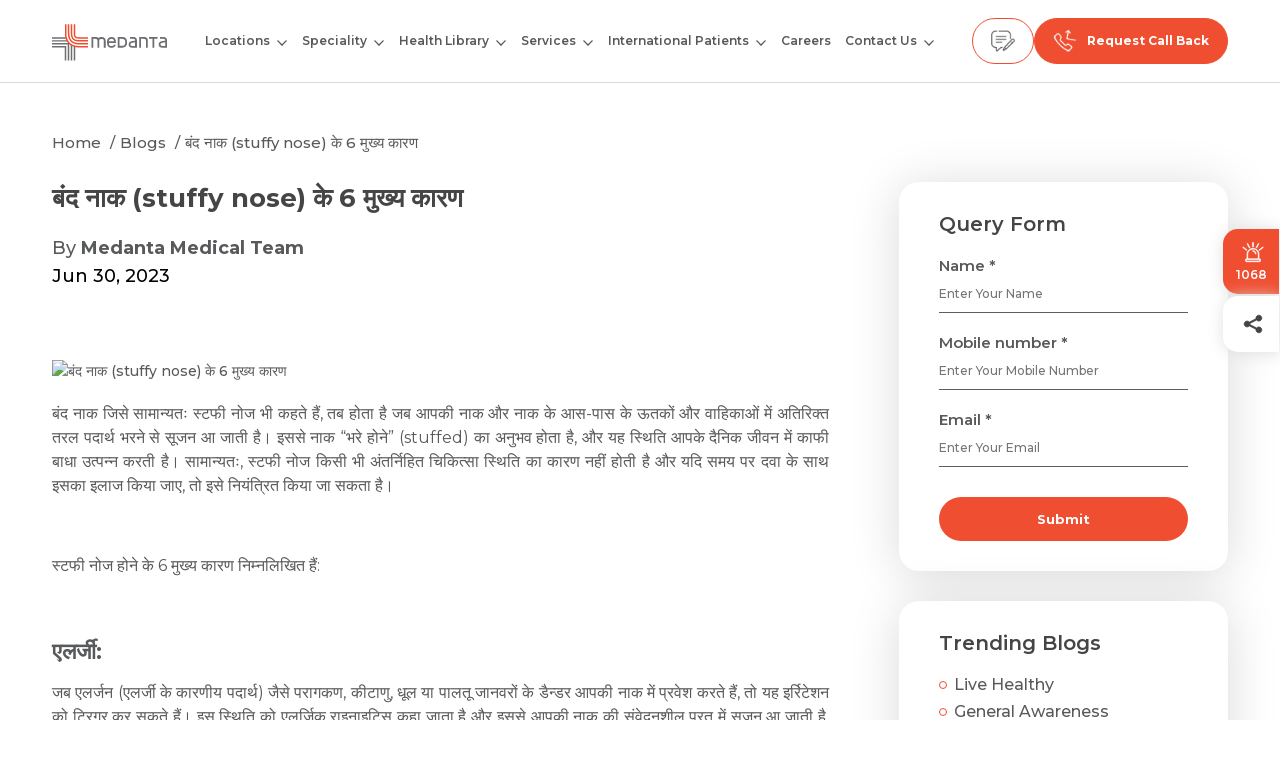

--- FILE ---
content_type: text/html; charset=UTF-8
request_url: https://www.medanta.org/patient-education-blog/%E0%A4%AC%E0%A4%A6-%E0%A4%A8%E0%A4%95-stuffy-nose-%E0%A4%95-6-%E0%A4%AE%E0%A4%96%E0%A4%AF-%E0%A4%95%E0%A4%B0%E0%A4%A3
body_size: 57963
content:
<!DOCTYPE html>
<html lang="en">

<head>
  <meta charset="UTF-8">
  <meta http-equiv="X-UA-Compatible" content="IE=edge">
  
  <meta name="viewport" content="width=device-width, initial-scale=1.0, maximum-scale=3.0, user-scalable=1" />
  <title>बंद नाक (stuffy nose) के 6 मुख्य कारण</title>
      <meta name="robots" content="">
    <link rel="manifest" href="https://www.medanta.org/manifest.json">
    <meta name="theme-color" content="#000000">
    
    <meta name="apple-mobile-web-app-capable" content="yes">
    <meta name="apple-mobile-web-app-status-bar-style" content="black-translucent">
    <meta name="apple-mobile-web-app-title" content="Medanta">
  
    <link rel="alternate" hreflang="x-default" href="https://www.medanta.org/patient-education-blog/%E0%A4%AC%E0%A4%A6-%E0%A4%A8%E0%A4%95-stuffy-nose-%E0%A4%95-6-%E0%A4%AE%E0%A4%96%E0%A4%AF-%E0%A4%95%E0%A4%B0%E0%A4%A3" /> 
  <link rel="alternate" hreflang="hi" href="https://www.medanta.org/hi/patient-education-blog/%E0%A4%AC%E0%A4%A6-%E0%A4%A8%E0%A4%95-stuffy-nose-%E0%A4%95-6-%E0%A4%AE%E0%A4%96%E0%A4%AF-%E0%A4%95%E0%A4%B0%E0%A4%A3" />

  <link rel="shortcut icon" href="https://www.medanta.org/assets/images/icons/favicon.ico" type="image/x-icon">
  <link rel="icon" href="https://www.medanta.org/assets/images/icons/favicon.ico" type="image/x-icon">
  <!-- <link preload rel="stylesheet" href="https://fonts.googleapis.com/css2?family=Montserrat:wght@600&family=Oswald:wght@200&display=swap" as="style"> -->
  <link preload rel="stylesheet" href="https://cdnjs.cloudflare.com/ajax/libs/magnific-popup.js/1.1.0/magnific-popup.min.css" />
  <!-- <link preload rel="stylesheet" type="text/css" href="https://cdn.jsdelivr.net/npm/pikaday/css/pikaday.css"> -->
  <link preload rel="stylesheet" href="https://www.medanta.org/assets/css/animate.css?v=1.0" />
  <link preload rel="stylesheet" href="https://www.medanta.org/assets/css/slick.css?v=1.0" />
  <link preload rel="stylesheet" href="https://www.medanta.org/assets/css/style.css?v=4.2">
  <link preload rel="stylesheet" href="https://www.medanta.org/assets/css/common_components.css?v=2.0">

      <meta name="description" content="">
    <meta name="keywords" content="">
    <!-- <link rel="canonical" href="https://www.medanta.org/patient-education-blog/बद-नक-stuffy-nose-क-6-मखय-करण" /> -->
    <link rel="canonical" href="https://www.medanta.org/patient-education-blog/बद-नक-stuffy-nose-क-6-मखय-करण" />
        <meta property="og:site_name" content="@Medanta">
    <meta property="og:title" content="बंद नाक (stuffy nose) के 6 मुख्य कारण">
    <meta property="og:description" content="">
    <meta property="og:url" content="https://www.medanta.org/patient-education-blog/बद-नक-stuffy-nose-क-6-मखय-करण">
    <meta property="og:type" content="article">
        <meta property="og:image" content="https://d3b6u46udi9ohd.cloudfront.net/wp-content/uploads/2023/06/30052402/What-is-causing-nasal-congestion.png">
    <meta name="twitter:card" content="summary_large_image" />
    <meta name="twitter:site" content="@Medanta">
    <meta name="twitter:title" content="बंद नाक (stuffy nose) के 6 मुख्य कारण">
    <meta name="twitter:description" content="">
    <!-- <meta name="twitter:url" content="https://www.medanta.org/patient-education-blog/बद-नक-stuffy-nose-क-6-मखय-करण"> -->
    <meta name="twitter:url" content="https://www.medanta.org/patient-education-blog/बद-नक-stuffy-nose-क-6-मखय-करण">
    <meta name="twitter:image" content="https://d3b6u46udi9ohd.cloudfront.net/wp-content/uploads/2023/06/30052402/What-is-causing-nasal-congestion.png">

    <!--Og Scheam-->
            <script type="application/ld+json">
{
    "@context": "https://schema.org/",
    "@type": "Article",
    "mainEntityOfPage": {
        "@type": "WebPage",
        "@id": "https://www.medanta.org/patient-education-blog/बद-नक-stuffy-nose-क-6-मखय-करण"
    },
    "headline": "बंद नाक (stuffy nose) के 6 मुख्य कारण",
    "description": "बंद नाक जिसे सामान्यतः स्टफी नोज भी कहते हैं, तब होता है जब आपकी नाक और नाक के आस-पास के ऊतकों और वाहिकाओं में अतिरिक्त तरल पदार्थ भरने से सूजन आ जाती है। इससे नाक “भरे होने” (stuffed) का अनुभव होता है, और यह स्थिति आपके दैनिक जीवन में काफी बाधा उत्पन्न करती है। सामान्यतः, स्टफी नोज किसी भी अंतर्निहित चिकित्सा स्थिति का कारण नहीं होती है और यदि समय पर दवा के साथ इसका इलाज किया जाए, तो इसे नियंत्रित किया जा सकता है।\n\nस्टफी नोज होने के 6 मुख्य कारण निम्नलिखित हैं:\n \nएलर्जी:\nजब एलर्जन (एलर्जी के कारणीय पदार्थ) जैसे परागकण, कीटाणु, धूल या पालतू जानवरों के डैन्डर आपकी नाक में प्रवेश करते हैं, तो यह इर्रिटेशन को ट्रिगर कर सकते हैं। इस स्थिति को एलर्जिक राइनाइटिस कहा जाता है और इससे आपकी नाक की संवेदनशील परत में सूजन आ जाती है, जिससे स्टफी नोज का अनुभव होता है।\n \nनेजल पॉलिप्स: \nनेजल पॉलिप्स, आपकी नाक की अंदरूनी परत और साइनस में मौजूद गैर-कैंसरक वृद्धि होती हैं। आमतौर पर ये एलर्जी के कारण पैदा होती है और इसके लक्षणों में स्टफी नोज, चेहरे में दर्द और स्वाद और गंध महसूस ना होना शामिल होते हैं।\n \nसाइनस संक्रमण:\nसाइनस संक्रमण वायरस या बैक्टीरिया के संक्रमण के कारण होता है और अक्सर लोग इसे एलर्जी या सर्दी-जुकाम और फ्लू समझ लेते हैं। इसके लक्षणों में सिरदर्द, स्वाद ना आना, चेहरे में दर्द, और स्टफी नोज शामिल होते हैं। वायरल संक्रमण आसानी से आपकी नाक मार्ग में इर्रिटेशन और सूजन पैदा कर सकते हैं और नाक में कंजेशन का कारण बन सकते हैं।\n \nडेविएटेड सेप्‍टम:\nएक डेविएटेड सेप्टम आपके सेप्टम की एक अव्यवस्था या ऑफ-सेंटिंग है, नेजल सेप्टम एक कार्टिलेज होता है जो आपके नथुनों को अलग करता है। इससे साँस लेने में कठिनाई और बंद नाक की समस्याएँ हो सकती हैं। आमतौर पर एक व्यक्ति जन्म से ही डेविएटेड सेप्टम के साथ पैदा होता है, और कुछ मामलों में, यह नाक में चोट लगने के कारण भी हो सकता है। यदि आप नकसीर जैसे लक्षणों का बार-बार अनुभव करते हैं, तो डेविएटेड सेप्टम एक कारण हो सकता है।\n \nनेजल डिकंजेस्टेंट का अत्यधिक प्रयोग:\nनेजल डिकंजेस्टेंट साइनस संक्रमण के लिए अच्छे होते हैं, लेकिन उनका ज़्यादा उपयोग नहीं करना चाहिए। आपकी नाक की अंदरूनी परत को डिकंजेस्टेंट की आदत हो सकती है और वे अपने दम पर जमाव का इलाज करने की क्षमता खो सकती हैं। इससे परिणामस्वरूप गंभीर और क्रॉनिक कंजेक्शन हो सकता है। \n \nसूखे मौसम के प्रति संवेदनशीलता:\nयदि आप सूखे मौसम में रहते हैं या घंटों तक एयर कंडीशनर या डीह्यूमिडीफायर के आस-पास वक्त बिताते हैं, तो आपको बार-बार नेजल कंजेशन की समस्या होती होगी। सूखापन आपकी नाक की ऊतकों में इंफ्लेमेशन करता है, जिससे आपको कंजेशन अनुभव होता है। बढ़ती आयु भी नाक के ऊतकों में सूखापन करने वाला एक कारक है, जो नेजल कंजेशन की समस्या में वृद्धि कर सकता है।\n \nनेजल कंजेशन का इलाज कैसे करें?\n\nनेजल कंजेशन आपके दैनिक जीवन में परेशानी उत्पन्न कर सकती है। सामान्यतः कुछ घरेलू उपचार द्वारा नेजल कंजेशन में काफ़ी आराम मिल जाता है।\nनीचे कुछ नेजल कंजेशन को ठीक करने के शीर्ष 5 घरेलू उपचार बतायें हैं:\n\n\tगर्म शावर लें - गर्म शावर की भाप से आपकी नाक में मौजूद गाढ़े म्यूकस को पतला करने और सूजन को कम करने में मदद करती हैं। इससे आपकी सांस लेने में आसानी होगी और स्थिति की गंभीरता कम होगी।\n\n\n\tसेलाइन नाक स्प्रे का इस्तेमाल करें: - सेलाइन नेसल स्प्रे आपके नॉस्ट्रिल को नमी प्रदान करने और नाक की जमावट को दूर करने में मदद करेगा। अपनी कंजेशन के लिए उपयुक्त नेसल स्प्रे का चयन करने के लिए अपने डॉक्टर से परामर्श करें।\n\n\n\tयूकलिप्टस एसेंशियल तेल का उपयोग करें: - गर्म पानी में कुछ बूँदें यूकलिप्टस एसेंशियल तेल की डालें और इसकी भाप लें। इस एसेंशियल तेल को साँस में लेने से नाक की परत की सूजन कम होती है और सांस लेने में आराम मिलता है।\n\n\n\tखूब पानी पियें: - हाइड्रेटेड रहना आपकी नाक में म्यूकस को बाहर निकालने और आपके साइनस पर दबाव को कम करने में मदद करता है। इससे आपकी स्टफी नाक में आराम आएगा और आपको बेहतर ढंग से साँस लेने में मदद मिलती है।\n\n\n\tअपनी साइनस को फ्लश आउट करें: - नेटी पॉट्स उपकरण हैं जो साइनस में जमे तरल प्रवाह को निकालने में आपकी मदद करते हैं। इसमें नमक वाले पानी का प्रयोग किया जाता है जो आपकी साइनस में कंजेशन करने वाले म्यूकस और इरिटेंट्स को साफ करता है। नेटी पॉट्स आसानी से किसी भी फार्मेसी में मिल जाते हैं। इसका उपयोग करने से पहले बताए अनुसार स्वच्छता दिशानिर्देशों का पालन करें।\n\n \nआपको डॉक्टर के पास कब जाना चाहिए?\n\nकभी-कभी, घरेलू उपचार नेसल कंजेशन का इलाज करने के लिए पर्याप्त नहीं होते हैं। यदि आपको निम्नलिखित लक्षण महसूस हो रहे हैं, तो आपको तुरंत अपने डॉक्टर से परामर्श करना चाहिए:\n\n\n\t10 दिन से अधिक कंजेशन की समस्या होना \n\t3 दिन से अधिक कंजेशन के साथ बुखार रहना \n\tहरी या खून के धब्बों वाला नाक स्राव\n\tसाइनस क्षेत्र में दर्द और बुखार\n\tकमजोर इम्यून सिस्टम, अस्थमा, या एमफिसीमा\n\n\nआपका डॉक्टर आपके नेसल कंजेशन के कारणों का सटीक निदान करके आपको उपयुक्त उपचार की सलाह देते हैं। यदि आपकी स्थिति दवाओं से सही नहीं होती है, तो डॉक्टर आपको सर्जरी की सलाह भी दे सकते हैं।",
    "image": {
        "@type": "ImageObject",
        "url": "https://medanta.s3.ap-south-1.amazonaws.com/"
    },
    "author": {
        "@type": "Person",
        "name": "Medanta Medical Team"
    },
    "publisher": {
        "@type": "Organization",
        "name": "Medanta - The Medicity",
        "logo": {
            "@type": "ImageObject"
        }
    },
    "datePublished": "2023-06-30"
}
</script>
        <!--End Og Schema -->

  
  <!-- Google tag (gtag.js) -->
    <script src="https://www.medanta.org/assets/js/gtag.js"></script>

  <!-- Google Tag Manager (No render-blocking) -->
    <script>
      function loadGTM() {
        var script = document.createElement("script");
        script.src = "https://www.googletagmanager.com/gtm.js?id=GTM-5CFH576";
        script.async = true;
        script.defer = true;
        document.head.appendChild(script);
      }

      window.addEventListener("scroll", loadGTM, { once: true });
      window.addEventListener("mousemove", loadGTM, { once: true });
      window.addEventListener("touchstart", loadGTM, { once: true });
    </script>

  <!-- Google Analytics (Loaded after user interaction) -->
    <script>
      function loadGA() {
        var script = document.createElement("script");
        script.src = "https://www.googletagmanager.com/gtag/js?id=G-5JMGQEEJM9";
        script.async = true;
        document.head.appendChild(script);

        script.onload = function () {
          window.dataLayer = window.dataLayer || [];
          function gtag(){ dataLayer.push(arguments); }
          gtag('js', new Date());
          gtag('config', 'G-5JMGQEEJM9', { 'anonymize_ip': true, 'send_page_view': false });
        };
      }

      window.addEventListener("scroll", loadGA, { once: true });
      window.addEventListener("mousemove", loadGA, { once: true });
      window.addEventListener("touchstart", loadGA, { once: true });
    </script>

  <!-- Google Site Verification -->
    <meta name="google-site-verification" content="BDsm9d29X5zYu8zkSzSuLrPS5_8B-e-o3UsaJi64cB0" />
      <link rel="stylesheet" href="https://www.medanta.org/assets/css/blog.css?v=1.0">
    <style>
        html{scroll-behavior: smooth;}
        .author-profile .diabetes-mental-btn{min-width: 150px; padding: 10px 18px;}
        .author-profile .diabetes-btn{margin-left: 20px; text-decoration: none; display: block; margin-top: 15px;}
        .blog-table-content {
            border: 1px solid #bfb3b3;
            padding: 20px;
            border-radius: 4px;
            background: #fafafa;
        }
        .blog-table-content .toc{padding-left:20px; margin-bottom: 20px;}
        .blog-table-content .blg-table-cont-title{margin-top:10px;}
        .pillar-tb-special table {
            overflow-x: auto;
            -webkit-overflow-scrolling: touch; /* Smooth scrolling on mobile */
        }
        .pillar-tb-special table::-webkit-scrollbar {
            width: 8px; /* Adjust width as per requirement */
            height: 8px; /* Adjust height for horizontal scrollbar if needed */
        }
        .pillar-tb-special table::-webkit-scrollbar-thumb {
            background-color: #f04e30; /* Scrollbar thumb color */
            border-radius: 4px; /* Optional: Round the thumb edges */
        }
        .pillar-tb-special table::-webkit-scrollbar-track {
            background-color: #f1f1f1; /* Track background color */
            border-radius: 4px; /* Optional: Round the track edges */
        }
        @media screen and (max-width:767px) {
            .author-profile .diabetes-btn{margin-top: 20px; display: block;}
            .recent-blogs-slider .slick-list .slick-track{display: flex; height: auto;}
        }
        .blog-bnr{padding: 20px 0 0;}
        .blog-bnr img{border-radius: 20px;}
        .blog-detail-content h1, .blog-detail-content h3, .blog-detail-content h4{margin: 0px 0 20px 0;}
        .highlight-head{background-color: #F04E301A; padding: 24px; border-radius: 20px; margin: 0 0 30px; font-size: 20px; color: #58595B; line-height: 1.6; margin: 0 auto 20px; margin-left: 0; width: 95%;}
        .blog-sidebar .widget-box{padding: 30px 40px;}
        h2{margin-top: 30px; margin-bottom: -5px; line-height: 1.4;}
            /* font size */
        .blog-detail-content h1{font-size: 26px;}
        .blog-detail-content .post-date, .blog-detail-content .post-meta{font-size: 18px;}
        .blog-detail-content p{font-size: 16px !important; line-height: 1.5;}
        .blog-detail-content h2{font-size: 24px !important;}
        .blog-detail-content ul li {font-size: 16px !important;}
        .blog-detail-content ol{margin: 20px 0 0;}
        .blog-detail-content ol li{margin-top: 20px; font-size: 16px;}
        .blockquote{margin-left: 0;}
        .blog-detail-content h3, .blog-detail-content h4{margin: 20px 0 10px 0;}
        .blog-detail-content ol, .blog-detail-content ul{padding-left: 30px;}

        .blog-detail-content ul li p {margin: 10px 0 10px -5px;}
        @media screen and (max-width: 1199px) {
            .blog-page-wrapper {
                border-top: 0;
            }
        }
        .single-diabetes-btn{margin-left: 0 !important;}
        .pillar-tb-special table{
            overflow-x: auto;
            -webkit-overflow-scrolling: touch; /* Smooth scrolling on mobile */
        }
        .pillar-tb-special table::-webkit-scrollbar, .circle-list-style::-webkit-scrollbar {
            width: 8px; /* Adjust width as per requirement */
            height: 8px; /* Adjust height for horizontal scrollbar if needed */
            -webkit-overflow-scrolling: touch;
        }
        .pillar-tb-special table::-webkit-scrollbar-thumb, .circle-list-style::-webkit-scrollbar-thumb {
            background-color: #f04e30; /* Scrollbar thumb color */
            border-radius: 4px; /* Optional: Round the thumb edges */
        }
        .pillar-tb-special table::-webkit-scrollbar-track, .circle-list-style::-webkit-scrollbar-track {
            background-color: #f1f1f1; /* Track background color */
            border-radius: 4px; /* Optional: Round the track edges */
        }
        .theme-button.without-color{border: 1px solid #5E5E5E; background-color: transparent; color: #5E5E5E; margin-left: 15px;}
        @media screen and (max-width: 767px) {
            .highlight-head{font-size: 16px;}
            .blog-detail-content ul li p {
                margin: 10px 0 10px 5px;
            }
        }
    </style>

    <link rel="preload" href="https://cdn.shareaholic.net/assets/pub/shareaholic.js" as="script"/>
    <meta name="shareaholic:site_id" content="396c35bb292514c3c41302d18853fbd0"/>
    <script data-cfasync="false" async src="https://cdn.shareaholic.net/assets/pub/shareaholic.js"></script>


  <!----------CSS Start------------------------->
    <style>
      body {
        padding-top: 82px;
      }

      .site-header {
        height: 82px;
        position: fixed;
        top: 0;
        left: 0;
        right: 0;
        z-index: 999;
        background: #fff;
        padding: 15px 0;
      }

      .logo {
        margin-bottom: -3px;
        line-height: 0;
      }

      .logo svg {
        max-width: 100%;
      }

      .site-header nav .close-menu {
        width: 32px;
        height: 32px;
        border: 0;
        outline: 0;
        text-align: center;
        background-color: var(--primary);
        color: #fff;
        font-weight: 600;
        position: absolute;
        left: 300px;
        top: 10px;
        display: none;
      }

      .site-header nav ul {
        margin: 0;
        padding: 0;
        list-style: none;
      }

      nav {
        display: flex;
        justify-content: center;
      }

      .site-header nav .menu {
        display: flex;
      }

      .site-header nav .menu>li {
        font-size: 15px;
        font-weight: 600;
        color: var(--text);
        margin: 0 15px;
      }

      .site-header nav .menu>li a {
        display: block;
        white-space: nowrap;
        color: inherit;
        padding: 18px 0;
      }

      .site-header nav .menu li.has-submenu {
        position: relative;
        padding-right: 18px;
      }

      .site-header nav .menu>li.has-submenu ul {
        display: none;
        position: absolute;
        left: 0;
        top: 100%;
        border-radius: 15px;
        box-shadow: 0 4px 30px rgba(0, 0, 0, 0.14);
        background-color: #fff;
        padding: 10px 20px;
        z-index: 999;
        width: 280px;
      }

      .site-header nav .menu>li.has-submenu .open-dropdown,
      .site-header nav .menu>li.has-submenu .thirdopen-dropdown {
        position: absolute;
        right: 0;
        background: transparent;
        padding: 0;
        border: 0;
        outline: 0;
        top: 14px;
        width: 12px;
        height: 24px;
        text-align: center;
        cursor: pointer;
      }

      .site-header nav .menu>li.has-submenu .open-dropdown svg,
      .site-header nav .menu li.has-submenu .thirdopen-dropdown svg {
        width: 10px;
        height: auto;
      }

      .site-header nav .menu li.third-level .open-dropdown {
        top: 14px;
        pointer-events: none;
      }

      .site-header nav .menu li.third-level ul {
        left: 260px;
        top: 0;
        display: none;
        border-top-left-radius: 0;
      }

      .site-header nav .menu>li.has-submenu ul li a {
        color: var(--text);
        white-space: normal;
        padding: 10px 0;
      }

      .gtranslate_wrapper .gt_switcher_wrapper {
        right: 50px;
        left: auto !important;
        top: 95px !important;
        padding-right: 10px;
        position: relative;
      }

      .gtranslate_wrapper .gt_switcher_wrapper select {
        padding: 5px 8px 5px 8px;
        border-radius: 40px;
        color: #F04E30;
        border: 0;
        background: #fff;
        font-family: Montserrat, sans-serif;
        font-weight: 500;
        border: 1px solid #F04E30;
        border-radius: 40px;
        appearance: none;
      }

      .gtranslate_wrapper .gt_switcher_wrapper::after {
        content: "›";
        position: absolute;
        right: 20px;
        top: 50%;
        transform: translate(0, -50%) rotate(90deg);
        color: #F04E30;
        font-size: 24px;
      }


      @media screen and (min-width: 1200px) {

        .site-header nav .menu>li.has-submenu ul li a:hover,
        .site-header nav .menu>li:hover a {
          color: var(--primary);
        }

        .site-header nav .menu>li.has-submenu:hover>ul,
        .site-header nav .menu li.third-level:hover>ul {
          display: block;
        }

        .site-header nav .menu li.third-level .open-dropdown,
        .site-header nav .menu li.third-level .thirdopen-dropdown {
          transform: rotate(-90deg);
          top: 14px;
        }

        .site-header nav .menu li.third-level ul:before {
          left: -40px;
          top: 0;
          width: 40px;
          content: "";
          position: absolute;
          height: 100%;
        }

        .site-header nav .menu li.third-level ul li.third-level ul {
          left: auto;
          top: 0px;
          border-top-left-radius: 15px;
          right: 100%;
        }
      }

      .site-header nav .menu>li.has-submenu ul li {
        border-bottom: 1px solid rgba(88, 89, 91, 0.5);
      }

      .site-header nav .menu>li.has-submenu ul li:last-child {
        border-bottom: 0;
      }

      .site-header nav .menu>li.has-submenu ul li a {
        display: flex;
        align-items: center;
        gap: 10px;
        min-height: 50px;
      }

      .site-header nav .menu>li.has-submenu ul li a .icon {
        width: 26px;
        flex: 0 0 26px;
      }

      .header-contact-number {
        display: flex;
        gap: 10px;
      }

      .header-contact-number a.whatsapp-btn {
        display: none;
      }

      .header-contact-number a {
        font-weight: 700;
        display: flex;
        padding: 10px 18px;
        background-color: var(--primary);
        border-radius: 40px;
        border: 1px solid var(--primary);
        color: #58595b;
        justify-content: center;
        align-items: center;
        text-align: center;
      }

      .header-contact-number a img {
        width: 24px;
        height: 24px;
        margin: auto;
      }

      .header-contact-number a.whatsapp-btn img,
      .header-contact-number a.feedback-btn img,
      .header-contact-number a.emergency-btn img {
        display: block;
      }

      .header-contact-number a .txt {
        display: none;
        font-size: 10px;
      }

      .header-contact-number .reqcallback-btn span {
        font-size: 12px;
        color: #fff;
        margin-left: 10px;
      }

      .header-contact-number a.feedback-btn,
      .header-contact-number a.emergency-btn {
        background-color: transparent;
      }

      .chatbot-waiting {
        position: fixed;
        left: 0;
        top: 0;
        width: 100%;
        height: 100%;
        z-index: 9999;
        background: rgba(255, 255, 255, 0.85) url(../../../assets/images/icons/loading.svg) no-repeat center center;
        background-size: 60px auto;
      }

      #sendResumModal .frm-holder .theme-button {
        width: 100%;
        display: block;
      }

      @media screen and (min-width: 1200px) {

        .header-contact-number a.contact-btn,
        .header-contact-number a.emergency-btn {
          display: none;
        }
      }

      @media screen and (min-width: 1820px) {
        .header-contact-number a .txt {
          display: block;
          margin-left: 5px;
          font-size: 12px;
        }

        .header-contact-number a.reqcallback-btn {
          color: #fff;
        }
      }

      @media screen and (max-width: 1699px) {
        .site-header nav .menu>li {
          margin: 0 10px;
        }
      }

      @media screen and (max-width: 1599px) {
        .site-header nav .menu>li {
          font-size: 14px;
        }

        .site-header nav .menu li.third-level .open-dropdown,
        .site-header nav .menu li.third-level .thirdopen-dropdown {
          top: 14px;
        }
      }

      @media screen and (max-width: 1399px) {
        .logo {
          width: 115px;
        }

        .site-header nav .menu>li {
          font-size: 12px;
          margin: 0 7px;
        }

        .site-header nav .menu li.third-level .open-dropdown,
        .site-header nav .menu li.third-level .thirdopen-dropdown {
          top: 12px;
        }
      }

      @media screen and (max-width: 1199px) {
        body {
          padding-top: 62px;
        }

        .site-header {
          border-bottom: 1px solid #d9d9d9;
          padding: 7px 0;
          height: 62px;
        }

        .site-header nav {
          display: none;
          position: fixed;
          left: 0;
          top: 62px;
          right: 0;
          bottom: 76px;
          z-index: 999;
          background-color: #fff;
          overflow: auto;
        }

        .site-header nav.is-opened {
          display: block;
        }

        .site-header nav .close-menu {
          display: block;
        }

        .site-header nav .menu>li.has-submenu ul li.active>a,
        .site-header nav .menu>li.active>a {
          color: var(--primary);
        }

        .site-header nav .menu>li.has-submenu.active>ul {
          display: block;
        }

        .site-header nav .menu>li.has-submenu.active li.third-level ul {
          display: none;
        }

        .site-header nav .menu>li.has-submenu.active li.third-level.active ul {
          display: block;
        }

        .site-header nav .menu>li.has-submenu.active li.third-level ul {
          display: none;
        }

        .site-header nav .menu>li.has-submenu.active li.third-level.active ul {
          display: block;
        }

        .site-header nav .menu>li.has-submenu.active li.third-level ul li.third-level ul {
          display: none;
        }

        .site-header nav .menu>li.has-submenu.active li.third-level.active ul li.third-level.active ul {
          display: block;
        }

        .site-header nav .menu>li.has-submenu.active li.third-level.active ul li.third-level.active ul li.third-level ul {
          display: none;
        }

        .site-header nav .menu>li.has-submenu.active li.third-level.active ul li.third-level.active ul li.third-level.active ul {
          display: block;
        }

        .site-header nav .menu {
          display: block;
          padding: 5px 20px;
          overflow: auto;
        }

        .site-header nav .menu>li {
          margin: 0;
          font-size: 13px;
          border-bottom: 1px solid #dadada;
        }

        .site-header nav .menu li.has-submenu {
          padding-right: 0;
        }

        .site-header nav .menu li.has-submenu a.open-submenu {
          padding-right: 30px;
        }

        nav .menu>li a {
          padding: 16px 0;
        }

        nav .menu>li.has-submenu .open-dropdown {
          top: 12px;
          pointer-events: none;
        }

        nav .menu>li.has-submenu.active>.open-dropdown svg path,
        nav li.third-level.active>.open-dropdown svg path {
          stroke: var(--primary);
        }

        .site-header nav .menu>li.has-submenu ul {
          position: static;
          width: auto;
          box-shadow: none;
          margin-bottom: 15px;
          padding: 0;
        }

        .site-header nav .menu>li.has-submenu.active ul {
          display: block;
        }

        .site-header nav .menu>li.has-submenu ul li a .icon {
          width: 32px;
          flex: 0 0 32px;
        }

        .header-contact-number a {
          padding: 10px 15px;
        }

        .header-contact-number a.reqcallback-btn {
          display: none;
        }
      }


      @media screen and (max-width: 767px) {
        .header-contact-number {
          gap: 0;
        }

        .header-contact-number a.whatsapp-btn {
          display: block;
        }

        .header-contact-number a.feedback-btn {
          display: none;
        }

        .site-header {
          padding: 10px 0 7px 0;
        }

        .header-contact-number a {
          background-color: transparent;
          border: 0;
          display: block;
          padding: 0;
          margin-left: 15px;
          text-align: center;
        }

        .header-contact-number a .txt {
          display: block;
        }

        .header-contact-number a img {
          margin-bottom: 5px;
        }

        .logo {
          width: 100px;
        }

        .cookies {
          flex-wrap: wrap;
        }

        .cookies p {
          margin: 0 0 15px;
          width: 100%;
        }

        .cookies .list-details {
          justify-content: center;
          width: 100%;
        }

        .header-contact-number a {
          width: auto;
          margin: 0 auto;
        }

        .header-contact-number a.emergency-btn {
          width: 70px;
        }


        .emergency-txt-grp {
          display: flex;
          justify-content: center;
          align-items: center;
        }

        .flip-box {
          width: 100px;
          height: 24px;
          perspective: 1000px;
        }

        .flipper {
          width: 100%;
          height: 100%;
          position: relative;
          transform-style: preserve-3d;
          animation: rotateText 4s infinite linear;
        }

        .flip-text {
          position: absolute;
          width: 100%;
          height: 100%;
          backface-visibility: hidden;
          display: flex;
          justify-content: center;
          align-items: center;
          color: #f04e30;
          font-size: 10px;
          margin-top: -5px;
        }

        .front {
          transform: rotateY(0deg);
        }

        .back {
          transform: rotateY(180deg);
        }

        @keyframes rotateText {
          0% {
            transform: rotateY(0deg);
          }

          50% {
            transform: rotateY(180deg);
          }

          100% {
            transform: rotateY(360deg);
          }
        }

        .gtranslate_wrapper .gt_switcher_wrapper {
          top: 75px !important;
          right: 10px;
        }

        .blog-page-wrapper {
          padding-top: 60px;
        }
      }

      .emergency-btn-box-mb {
        display: none !important;
        flex-direction: column;
        align-items: center;
        justify-content: center;
        gap: 0px;
        text-decoration: none;
        width: 70px;
      }

      @keyframes flipLoop {
        0% {
          transform: rotateY(0deg);
        }

        45% {
          transform: rotateY(0deg);
        }

        50% {
          transform: rotateY(180deg);
        }

        95% {
          transform: rotateY(180deg);
        }

        100% {
          transform: rotateY(360deg);
        }
      }

      .emergency-side {
        position: absolute;
        width: 100%;
        height: 100%;
        display: flex;
        align-items: center;
        justify-content: center;
        border-radius: 10px;
        gap: 0px;
        flex-direction: column;
        backface-visibility: hidden;
        -webkit-backface-visibility: hidden;
      }

      .emergency-side.emergency-front {
        background-color: #ffffff;
        border: 1px solid #EE4F39;
      }

      .emergency-side.emergency-front .emergency-text {
        color: #58595B;
        font-size: 12px;
        font-weight: 700;
      }

      .emergency-side.emergency-back {
        background-color: #EE4F39;
        font-size: 12px;
        font-weight: 700;
        transform: rotateY(180deg);
      }

      .emergency-side.emergency-back .emergency-text {
        color: #FFFFFF;
      }

      .emergency-svg-wrapper {
        position: relative;
        display: flex;
        align-items: center;
        justify-content: center;
        width: 24px;
        height: 24px;
      }

      .emergency-svg-wrapper::after {
        content: "";
        position: absolute;
        top: 50%;
        left: 50%;
        width: 100%;
        height: 100%;
        background-color: #e9493093;
        border-radius: 50%;
        transform: translate(-50%, -50%);
        animation: pulse-scale 2s infinite;
        z-index: 0;
      }

      .emergency-svg-wrapper svg {
        /* animation: svg-vibrate 2s infinite; */
        position: relative;
        z-index: 1;
      }

      @keyframes pulse-scale {
        0% {
          transform: translate(-50%, -50%) scale(1);
          opacity: 0.7;
        }

        50% {
          transform: translate(-50%, -50%) scale(1.3);
          opacity: 0.4;
        }

        100% {
          transform: translate(-50%, -50%) scale(1);
          opacity: 0.7;
        }
      }

      @keyframes svg-vibrate {
        0% {
          transform: translateY(0);
        }

        50% {
          transform: translateY(1px);
        }

        100% {
          transform: translateY(0);
        }
      }

      .emergency-info-box span {
        font-size: 10px;
        color: #58595B;
        position: absolute;
        left: 50%;
        transform: translateX(-50%);
        backface-visibility: hidden;
        -webkit-backface-visibility: hidden;
      }

      .emergency-info-box {
        position: relative;
        height: 20px;
        display: flex;
        align-items: center;
        justify-content: center;
        perspective: 1000px;
        transform-style: preserve-3d;
      }

      .emergency-info-box .emergency-number {
        animation: blink1 5s infinite;
      }

      .emergency-info-box .emergency-back {
        transform: rotateY(180deg);
      }

      .emergency-info-box .emergency-text {
        animation: blink2 5s infinite;
        transform: translateX(-50%) rotateY(180deg);
      }

      @keyframes blink1 {
        0% {
          transform: translateX(-50%) rotateY(0deg);
          opacity: 1;
        }

        40% {
          transform: translateX(-50%) rotateY(0deg);
          opacity: 1;
        }

        50% {
          transform: translateX(-50%) rotateY(90deg);
          opacity: 0;
        }

        51% {
          transform: translateX(-50%) rotateY(270deg);
          opacity: 0;
        }

        100% {
          transform: translateX(-50%) rotateY(360deg);
          opacity: 0;
        }
      }

      @keyframes blink2 {
        0% {
          transform: translateX(-50%) rotateY(180deg);
          opacity: 0;
        }

        49% {
          transform: translateX(-50%) rotateY(180deg);
          opacity: 0;
        }

        50% {
          transform: translateX(-50%) rotateY(270deg);
          opacity: 0;
        }

        51% {
          transform: translateX(-50%) rotateY(360deg);
          opacity: 1;
        }

        90% {
          transform: translateX(-50%) rotateY(360deg);
          opacity: 1;
        }

        100% {
          transform: translateX(-50%) rotateY(540deg);
          opacity: 0;
        }
      }

      @media screen and (max-width:767px) {
        .header-contact-number a.emergency-btn-box-mb {
          display: flex !important;
          width: 80px;
        }
      }
    </style>
  <!----------CSS End------------------------->

  <style >[wire\:loading], [wire\:loading\.delay], [wire\:loading\.inline-block], [wire\:loading\.inline], [wire\:loading\.block], [wire\:loading\.flex], [wire\:loading\.table], [wire\:loading\.grid], [wire\:loading\.inline-flex] {display: none;}[wire\:loading\.delay\.shortest], [wire\:loading\.delay\.shorter], [wire\:loading\.delay\.short], [wire\:loading\.delay\.long], [wire\:loading\.delay\.longer], [wire\:loading\.delay\.longest] {display:none;}[wire\:offline] {display: none;}[wire\:dirty]:not(textarea):not(input):not(select) {display: none;}input:-webkit-autofill, select:-webkit-autofill, textarea:-webkit-autofill {animation-duration: 50000s;animation-name: livewireautofill;}@keyframes livewireautofill { from {} }</style>
</head>

<body>
  <div id="medantaLoader">

    <!--  -->
    <svg width="30" height="30" viewBox="0 0 41 41" fill="none" xmlns="https://www.w3.org/2000/svg">
        <path d="M0 24.503H16.2199V40.7142H14.5326V26.1903H0V24.503ZM22.877 40.7142V23.6663L21.1896 22.8191V40.7142H22.877ZM26.2064 24.8063L24.519 24.435V40.7142H26.2064V24.8063ZM19.5476 40.7142V21.1614H0V22.8487H17.8602V40.7125H19.5476V40.7142ZM18.1391 19.5106L17.461 18.7332L16.9747 17.8233H0V19.5106H18.1391ZM16.0979 16.1708L15.6482 15.3271L15.5192 14.4834H0V16.1708H16.0979Z" fill="#6D6E71"/>
        <path d="M40.7349 26.1192H30.1296C25.5155 26.1192 21.6056 24.648 18.8236 21.8677C16.167 19.2112 14.7063 15.5244 14.5808 11.1753L14.5703 9.71976C14.5703 7.56698 14.5721 1.88957 14.5721 0.00174314H16.2594V10.5617C16.2594 14.7208 17.5581 18.2158 20.0159 20.6719C22.4755 23.1297 25.9705 24.4301 30.1279 24.4301H40.7331V26.1175L40.7349 26.1192ZM31.4003 21.1147C30.154 21.1147 28.892 21.0136 27.6613 20.8044C25.7247 20.4732 23.7724 19.7376 22.3604 18.3291C22.2384 18.2071 22.1199 18.0799 22.0083 17.9491C20.5946 16.3141 19.9845 14.1055 19.7422 11.9998C19.6394 11.1021 19.5766 10.1974 19.5749 9.29443C19.5749 9.25957 19.5749 9.22296 19.5749 9.18287V0H17.8893V9.29443C17.8893 10.1887 17.9485 11.0829 18.0427 11.9702C18.271 14.1386 18.8166 16.3175 20.0438 18.1513C20.3732 18.6429 20.748 19.1031 21.1664 19.5214C22.6445 20.9996 24.6248 21.8363 26.6311 22.3157C28.172 22.6835 29.8176 22.802 31.4003 22.802H40.7349V21.1147H31.4003ZM30.1296 14.4838C28.6026 14.4838 27.623 14.2171 27.0495 13.6418C26.476 13.0683 26.2075 12.0887 26.2075 10.5617V0H24.5202V10.5617C24.5202 12.5663 24.9455 13.9242 25.8572 14.8341C26.7671 15.7458 28.125 16.1711 30.1296 16.1711H40.7349V14.4838H30.1296ZM32.6694 17.7992C32.5177 17.7992 32.366 17.7975 32.2144 17.7922C30.6072 17.7556 28.9983 17.7504 27.4295 17.4018C27.0564 17.3199 26.6904 17.2135 26.333 17.0723C25.7316 16.8353 25.1616 16.4413 24.7049 15.9829C24.3232 15.6011 23.9327 15.0416 23.7079 14.5517C23.5022 14.1055 23.3244 13.6505 23.218 13.1712C23.1047 12.6569 23.0263 12.1445 22.9635 11.6233C22.8241 10.4013 22.8903 9.25434 22.8903 8.02542V0H21.203V7.18349L21.2169 8.6913C21.2361 9.42168 21.2657 10.1521 21.3128 10.8824C21.3372 11.2485 21.3651 11.6163 21.4104 11.9824C21.5307 12.9899 21.7172 14.0009 22.0902 14.9579C22.411 15.7841 22.8816 16.5511 23.5126 17.1804C24.0826 17.7522 24.7694 18.1949 25.5103 18.5104C26.4394 18.9079 27.5009 19.1101 28.498 19.2547C29.2127 19.3576 29.9378 19.3925 30.6578 19.4256C31.3271 19.4569 32 19.4901 32.6711 19.4901H40.7349V17.8027H32.6711L32.6694 17.7992Z" fill="#F04E30"/>
    </svg>
    <!-- <img src="assets/images/logo-icon.png" alt="Medanta"> -->
</div>

  <style>
    .sticky-btn-fixed{padding: 12px; top: 35%;}
    .sticky-btn-fixed a{text-align: center;}
    .sticky-btn-fixed a span{color: #fff; font-size: 12px; font-weight: 600; display: block; text-align: center;}
</style>
<div class="sticky-btn-fixed">
    <a href="tel:1068">
<svg width="29" height="28" viewBox="0 0 29 28" fill="none" xmlns="https://www.w3.org/2000/svg">
            <path d="M23.347 22.9246H22.4567V16.9333C22.4567 15.8775 22.2462 14.8529 21.8312 13.8881C21.6317 13.4245 21.3848 12.9773 21.0974 12.5591C20.8128 12.1449 20.486 11.7555 20.126 11.4016C19.766 11.0478 19.3699 10.7265 18.9487 10.4467C18.5232 10.1641 18.0684 9.92143 17.5968 9.72531C16.6155 9.31726 15.5732 9.11035 14.4992 9.11035C13.4252 9.11035 12.383 9.31726 11.4016 9.72531C10.93 9.92143 10.4752 10.1641 10.0497 10.4467C9.62845 10.7265 9.23234 11.0478 8.87238 11.4016C8.51242 11.7555 8.1856 12.1449 7.901 12.5591C7.6136 12.9773 7.36672 13.4245 7.16723 13.8881C6.75216 14.8528 6.5417 15.8775 6.5417 16.9333V22.9246H5.65148C5.07845 22.9246 4.6123 23.3829 4.6123 23.9462V25.8042C4.6123 26.3675 5.07845 26.8258 5.65148 26.8258H23.347C23.92 26.8258 24.3861 26.3675 24.3861 25.8042V23.9462C24.3861 23.3829 23.92 22.9246 23.347 22.9246ZM7.5647 16.9333C7.5647 13.1742 10.6755 10.1161 14.4992 10.1161C18.3229 10.1161 21.4337 13.1743 21.4337 16.9333V22.9246H7.5647V16.9333ZM23.3631 25.8042C23.3631 25.813 23.3559 25.8201 23.347 25.8201H5.65148C5.64254 25.8201 5.63531 25.813 5.63531 25.8042V23.9462C5.63531 23.9374 5.64254 23.9303 5.65148 23.9303H23.347C23.3559 23.9303 23.3631 23.9374 23.3631 23.9462V25.8042Z" fill="#444545" stroke="#444545" stroke-width="0.8"/>
            <path d="M14.5011 1H14.5011C14.2189 1 13.9902 1.22484 13.9902 1.50219V7.1258C13.9902 7.40315 14.2189 7.62798 14.5011 7.62798H14.5011C14.7832 7.62798 15.0119 7.40315 15.0119 7.1258V1.50219C15.0119 1.22484 14.7832 1 14.5011 1Z" fill="#444545" stroke="#444545" stroke-width="0.8"/>
            <path d="M9.32502 8.41559C9.44867 8.66487 9.75455 8.76839 10.0081 8.64683C10.2617 8.52521 10.367 8.22457 10.2433 7.97528L7.73574 2.92084C7.61209 2.67156 7.30622 2.56804 7.05265 2.68959C6.79908 2.81122 6.69377 3.11186 6.81742 3.36114L9.32502 8.41552V8.41559Z" fill="#444545" stroke="#444545" stroke-width="0.8"/>
            <path d="M6.42107 11.6535C6.59478 11.4349 6.55536 11.1193 6.33303 10.9486L1.82538 7.48637C1.60305 7.3156 1.28203 7.35436 1.10832 7.57293C0.934616 7.79151 0.974035 8.1071 1.19637 8.27787L5.70394 11.7401C5.92628 11.9108 6.2473 11.8721 6.421 11.6535H6.42107Z" fill="#444545" stroke="#444545" stroke-width="0.8"/>
            <path d="M18.9919 8.6468C19.2454 8.76842 19.5513 8.66483 19.675 8.41555L22.1825 3.36117C22.3063 3.11189 22.2009 2.81118 21.9473 2.68962C21.6938 2.568 21.3879 2.67159 21.2642 2.92087L18.7566 7.97525C18.633 8.22453 18.7383 8.52524 18.9919 8.6468Z" fill="#444545" stroke="#444545" stroke-width="0.8"/>
            <path d="M27.8934 7.57293C27.7197 7.35436 27.3987 7.3156 27.1764 7.48637L22.6688 10.9486C22.4464 11.1193 22.407 11.4349 22.5807 11.6535C22.7544 11.8721 23.0755 11.9108 23.2978 11.7401L27.8054 8.27787C28.0277 8.1071 28.0671 7.79151 27.8934 7.57293Z" fill="#444545" stroke="#444545" stroke-width="0.8"/>
            <path d="M17.2176 13.3724C16.8244 12.9792 16.3662 12.6704 15.8558 12.4548C15.3273 12.2314 14.766 12.1182 14.1874 12.1182C13.9221 12.1182 13.707 12.3333 13.707 12.5986C13.707 12.8639 13.9221 13.079 14.1874 13.079C16.0201 13.079 17.511 14.5699 17.511 16.4026C17.511 16.6679 17.7261 16.883 17.9914 16.883C18.2567 16.883 18.4718 16.6679 18.4718 16.4026C18.4718 15.824 18.3586 15.2627 18.1352 14.7342C17.9196 14.2238 17.6108 13.7656 17.2176 13.3724Z" fill="#444545" stroke="#444545" stroke-width="0.8"/>
            </svg>
            <span>1068</span>
            </a>
</div>
<div class="sticky-btn">
    <svg xmlns="https://www.w3.org/2000/svg" xmlns:xlink="https://www.w3.org/1999/xlink" viewBox="0,0,256,256" width="30px" height="30px"><g fill="#ffffff" fill-rule="nonzero" stroke="none" stroke-width="1" stroke-linecap="butt" stroke-linejoin="miter" stroke-miterlimit="10" stroke-dasharray="" stroke-dashoffset="0" font-family="none" font-weight="none" font-size="none" text-anchor="none" style="mix-blend-mode: normal"><g transform="scale(8.53333,8.53333)"><path d="M23,3c-2.20914,0 -4,1.79086 -4,4c0.00178,0.28117 0.03321,0.56136 0.09375,0.83594l-9.08203,4.54102c-0.75785,-0.87251 -1.85604,-1.3746 -3.01172,-1.37695c-2.20914,0 -4,1.79086 -4,4c0,2.20914 1.79086,4 4,4c1.15606,-0.0013 2.25501,-0.5027 3.01367,-1.375l9.07617,4.53906c-0.05923,0.27472 -0.08934,0.55491 -0.08984,0.83594c0,2.20914 1.79086,4 4,4c2.20914,0 4,-1.79086 4,-4c0,-2.20914 -1.79086,-4 -4,-4c-1.15606,0.0013 -2.25501,0.5027 -3.01367,1.375l-9.07617,-4.53906c0.05923,-0.27472 0.08934,-0.55491 0.08984,-0.83594c-0.00192,-0.28051 -0.03334,-0.56005 -0.09375,-0.83398l9.08203,-4.54102c0.75821,0.87178 1.85635,1.37313 3.01172,1.375c2.20914,0 4,-1.79086 4,-4c0,-2.20914 -1.79086,-4 -4,-4z"></path></g></g></svg>
</div>

<div class="sticky-icon">
    <!-- <a href="tel:1068" class="sos active" >
        <span><svg width="29" height="28" viewBox="0 0 29 28" fill="none" xmlns="https://www.w3.org/2000/svg">
            <path d="M23.347 22.9246H22.4567V16.9333C22.4567 15.8775 22.2462 14.8529 21.8312 13.8881C21.6317 13.4245 21.3848 12.9773 21.0974 12.5591C20.8128 12.1449 20.486 11.7555 20.126 11.4016C19.766 11.0478 19.3699 10.7265 18.9487 10.4467C18.5232 10.1641 18.0684 9.92143 17.5968 9.72531C16.6155 9.31726 15.5732 9.11035 14.4992 9.11035C13.4252 9.11035 12.383 9.31726 11.4016 9.72531C10.93 9.92143 10.4752 10.1641 10.0497 10.4467C9.62845 10.7265 9.23234 11.0478 8.87238 11.4016C8.51242 11.7555 8.1856 12.1449 7.901 12.5591C7.6136 12.9773 7.36672 13.4245 7.16723 13.8881C6.75216 14.8528 6.5417 15.8775 6.5417 16.9333V22.9246H5.65148C5.07845 22.9246 4.6123 23.3829 4.6123 23.9462V25.8042C4.6123 26.3675 5.07845 26.8258 5.65148 26.8258H23.347C23.92 26.8258 24.3861 26.3675 24.3861 25.8042V23.9462C24.3861 23.3829 23.92 22.9246 23.347 22.9246ZM7.5647 16.9333C7.5647 13.1742 10.6755 10.1161 14.4992 10.1161C18.3229 10.1161 21.4337 13.1743 21.4337 16.9333V22.9246H7.5647V16.9333ZM23.3631 25.8042C23.3631 25.813 23.3559 25.8201 23.347 25.8201H5.65148C5.64254 25.8201 5.63531 25.813 5.63531 25.8042V23.9462C5.63531 23.9374 5.64254 23.9303 5.65148 23.9303H23.347C23.3559 23.9303 23.3631 23.9374 23.3631 23.9462V25.8042Z" fill="#444545" stroke="#444545" stroke-width="0.8"/>
            <path d="M14.5011 1H14.5011C14.2189 1 13.9902 1.22484 13.9902 1.50219V7.1258C13.9902 7.40315 14.2189 7.62798 14.5011 7.62798H14.5011C14.7832 7.62798 15.0119 7.40315 15.0119 7.1258V1.50219C15.0119 1.22484 14.7832 1 14.5011 1Z" fill="#444545" stroke="#444545" stroke-width="0.8"/>
            <path d="M9.32502 8.41559C9.44867 8.66487 9.75455 8.76839 10.0081 8.64683C10.2617 8.52521 10.367 8.22457 10.2433 7.97528L7.73574 2.92084C7.61209 2.67156 7.30622 2.56804 7.05265 2.68959C6.79908 2.81122 6.69377 3.11186 6.81742 3.36114L9.32502 8.41552V8.41559Z" fill="#444545" stroke="#444545" stroke-width="0.8"/>
            <path d="M6.42107 11.6535C6.59478 11.4349 6.55536 11.1193 6.33303 10.9486L1.82538 7.48637C1.60305 7.3156 1.28203 7.35436 1.10832 7.57293C0.934616 7.79151 0.974035 8.1071 1.19637 8.27787L5.70394 11.7401C5.92628 11.9108 6.2473 11.8721 6.421 11.6535H6.42107Z" fill="#444545" stroke="#444545" stroke-width="0.8"/>
            <path d="M18.9919 8.6468C19.2454 8.76842 19.5513 8.66483 19.675 8.41555L22.1825 3.36117C22.3063 3.11189 22.2009 2.81118 21.9473 2.68962C21.6938 2.568 21.3879 2.67159 21.2642 2.92087L18.7566 7.97525C18.633 8.22453 18.7383 8.52524 18.9919 8.6468Z" fill="#444545" stroke="#444545" stroke-width="0.8"/>
            <path d="M27.8934 7.57293C27.7197 7.35436 27.3987 7.3156 27.1764 7.48637L22.6688 10.9486C22.4464 11.1193 22.407 11.4349 22.5807 11.6535C22.7544 11.8721 23.0755 11.9108 23.2978 11.7401L27.8054 8.27787C28.0277 8.1071 28.0671 7.79151 27.8934 7.57293Z" fill="#444545" stroke="#444545" stroke-width="0.8"/>
            <path d="M17.2176 13.3724C16.8244 12.9792 16.3662 12.6704 15.8558 12.4548C15.3273 12.2314 14.766 12.1182 14.1874 12.1182C13.9221 12.1182 13.707 12.3333 13.707 12.5986C13.707 12.8639 13.9221 13.079 14.1874 13.079C16.0201 13.079 17.511 14.5699 17.511 16.4026C17.511 16.6679 17.7261 16.883 17.9914 16.883C18.2567 16.883 18.4718 16.6679 18.4718 16.4026C18.4718 15.824 18.3586 15.2627 18.1352 14.7342C17.9196 14.2238 17.6108 13.7656 17.2176 13.3724Z" fill="#444545" stroke="#444545" stroke-width="0.8"/>
            </svg></span>
        SOS
    </a> -->
    <a href="https://www.facebook.com/medanta/" class="Facebook" target="_blank">
        <svg width="24" height="24" viewBox="0 0 24 24" fill="none" xmlns="https://www.w3.org/2000/svg">
        <path d="M12 1C9.82441 1 7.69767 1.64514 5.88873 2.85383C4.07979 4.06253 2.66989 5.78049 1.83733 7.79048C1.00477 9.80047 0.78693 12.0122 1.21137 14.146C1.6358 16.2798 2.68345 18.2398 4.22183 19.7782C5.76021 21.3165 7.72022 22.3642 9.85401 22.7886C11.9878 23.2131 14.1995 22.9952 16.2095 22.1627C18.2195 21.3301 19.9375 19.9202 21.1462 18.1113C22.3549 16.3023 23 14.1756 23 12C22.9966 9.08367 21.8365 6.28777 19.7744 4.22561C17.7122 2.16345 14.9163 1.00342 12 1ZM12.6471 21.6843V14.3725H15.451C15.6226 14.3725 15.7872 14.3044 15.9085 14.183C16.0299 14.0617 16.098 13.8971 16.098 13.7255C16.098 13.5539 16.0299 13.3893 15.9085 13.2679C15.7872 13.1466 15.6226 13.0784 15.451 13.0784H12.6471V10.2745C12.6471 9.75968 12.8516 9.26593 13.2156 8.90189C13.5797 8.53785 14.0734 8.33333 14.5882 8.33333H16.3137C16.4853 8.33333 16.6499 8.26516 16.7713 8.14381C16.8926 8.02247 16.9608 7.85788 16.9608 7.68627C16.9608 7.51466 16.8926 7.35008 16.7713 7.22873C16.6499 7.10739 16.4853 7.03921 16.3137 7.03921H14.5882C13.7302 7.03921 12.9073 7.38007 12.3005 7.98681C11.6938 8.59355 11.3529 9.41645 11.3529 10.2745V13.0784H8.54902C8.37741 13.0784 8.21283 13.1466 8.09148 13.2679C7.97014 13.3893 7.90196 13.5539 7.90196 13.7255C7.90196 13.8971 7.97014 14.0617 8.09148 14.183C8.21283 14.3044 8.37741 14.3725 8.54902 14.3725H11.3529V21.6843C8.84044 21.5164 6.49152 20.3787 4.80223 18.5113C3.11295 16.6439 2.21554 14.193 2.29952 11.6763C2.38351 9.1596 3.44231 6.77405 5.25233 5.02342C7.06235 3.27279 9.48189 2.29414 12 2.29414C14.5181 2.29414 16.9377 3.27279 18.7477 5.02342C20.5577 6.77405 21.6165 9.1596 21.7005 11.6763C21.7845 14.193 20.8871 16.6439 19.1978 18.5113C17.5085 20.3787 15.1596 21.5164 12.6471 21.6843Z" fill="#444545" stroke="#444545" stroke-width="0.5"/>
        </svg>

        Facebook
    </a>
    <a href="https://twitter.com/medanta" class="Google" target="_blank">
    <svg width="24" height="22" viewBox="0 0 24 22" fill="none" xmlns="https://www.w3.org/2000/svg">
<path d="M0.785947 0.236816L9.66598 12.11L0.72998 21.7636H2.74127L10.5649 13.3116L16.8859 21.7636H23.73L14.3501 9.2226L22.6678 0.236816H20.6565L13.4516 8.02069L7.62998 0.236816H0.785947ZM3.74364 1.71817H6.88776L20.7719 20.2822H17.6278L3.74364 1.71817Z" fill="#444545"/>

        Twitter
    </a>
    <a href="https://www.instagram.com/medanta/?hl=en" class="Google pathfill" target="_blank">
        <svg width="20" height="20" viewBox="0 0 23 23" fill="none" xmlns="https://www.w3.org/2000/svg">
            <path d="M22 18.2941C22 20.3324 20.3324 22 18.2941 22H4.70588C2.66765 22 1 20.3324 1 18.2941V4.70588C1 2.66765 2.66765 1 4.70588 1H18.2941C20.3324 1 22 2.66765 22 4.70588V18.2941Z" stroke="#444545" stroke-width="1.5" stroke-miterlimit="10"/>
            <path d="M11.5 17C14.5376 17 17 14.5376 17 11.5C17 8.46243 14.5376 6 11.5 6C8.46243 6 6 8.46243 6 11.5C6 14.5376 8.46243 17 11.5 17Z" stroke="#444545" stroke-width="1.5" stroke-miterlimit="10"/>
            <path d="M18 6C18.5523 6 19 5.55228 19 5C19 4.44772 18.5523 4 18 4C17.4477 4 17 4.44772 17 5C17 5.55228 17.4477 6 18 6Z" stroke="#444545" stroke-width="1.5" stroke-miterlimit="10"/>
            </svg>
        instagram
    </a>
    <a href="https://www.youtube.com/user/MedantaTheMedicity" class="Youtube pathfill youtubebottom" target="_blank">
        <svg width="27" height="27" viewBox="0 0 27 27" fill="none" xmlns="https://www.w3.org/2000/svg">
            <g clip-path="url(#clip0_1350_18438)">
            <path d="M25.9156 8.16249L25.9243 8.22875L25.9249 8.23514C25.9312 8.29486 25.9401 8.38325 25.9509 8.49618C25.9723 8.72214 26.0009 9.0459 26.029 9.43458C26.0852 10.2137 26.1389 11.2449 26.1308 12.2687C26.1308 12.269 26.1308 12.2693 26.1308 12.2695L26.1105 14.2388C26.1 15.2648 26.0264 16.2946 25.9547 17.0717C25.919 17.4593 25.8839 17.7818 25.8579 18.0068C25.8449 18.1192 25.8341 18.2072 25.8267 18.2666L25.8182 18.3337L25.8165 18.3465L25.8155 18.3529C25.8149 18.3567 25.8141 18.3614 25.8132 18.3669C25.8116 18.3761 25.8096 18.3876 25.8072 18.4012C25.7994 18.4449 25.7872 18.5103 25.77 18.5919C25.7356 18.756 25.6822 18.9817 25.607 19.2277C25.4459 19.7544 25.2239 20.2401 24.9707 20.4896L24.9656 20.4947L24.9605 20.4999C24.2584 21.2193 23.528 21.2858 22.98 21.3357C22.9243 21.3408 22.8705 21.3457 22.8188 21.3511C21.023 21.4604 18.7716 21.5041 16.9593 21.5203C16.052 21.5284 15.2579 21.5295 14.6907 21.5287C14.4072 21.5282 14.1805 21.5273 14.0248 21.5264L13.8464 21.5254L13.8005 21.525L13.789 21.5249L13.7885 21.5249L13.7741 21.5246L13.7175 21.5235L13.5002 21.519C13.3118 21.5151 13.0403 21.5092 12.7078 21.5014C12.0429 21.4858 11.135 21.4628 10.1625 21.433C8.22448 21.3735 6.07141 21.2879 5.05163 21.1832C4.90476 21.155 4.75272 21.1337 4.59756 21.112C3.94523 21.0206 3.23789 20.9215 2.62963 20.272L2.62969 20.272L2.62177 20.2638C2.37482 20.008 2.16362 19.5169 2.01392 18.9869C1.94399 18.7393 1.89536 18.5125 1.86432 18.3478C1.84888 18.2658 1.83799 18.2003 1.83112 18.1564C1.82769 18.1345 1.82527 18.1181 1.82381 18.1079L1.82293 18.1016L1.82154 18.0888L1.81439 18.0214C1.80818 17.9617 1.79925 17.8734 1.78856 17.7605C1.76716 17.5346 1.73875 17.211 1.71099 16.8224C1.65532 16.0433 1.6029 15.0121 1.61341 13.9887L1.63367 12.0176C1.64422 10.9917 1.71783 9.96183 1.78948 9.18473C1.82522 8.79716 1.86026 8.47465 1.88629 8.24968C1.8993 8.13724 1.91004 8.04928 1.91747 7.98988L1.926 7.92274L1.9278 7.90893L1.92893 7.90177C1.93058 7.8916 1.93328 7.87528 1.9371 7.8535C1.94474 7.80988 1.95681 7.74465 1.97374 7.66314C2.00777 7.49928 2.06057 7.27392 2.13519 7.02826C2.29501 6.50211 2.51592 6.01745 2.76856 5.76841L2.77373 5.76331L2.7788 5.75811C3.47782 5.04184 4.20367 4.97438 4.75342 4.92329C4.81171 4.91787 4.86802 4.91264 4.92211 4.90683C6.71778 4.79521 8.96687 4.75268 10.7775 4.73834C11.6839 4.73116 12.4771 4.73106 13.0435 4.73276C13.3267 4.73361 13.5531 4.73491 13.7086 4.73599L13.8868 4.73737L13.9326 4.73779L13.9441 4.7379L13.9469 4.73793L13.9476 4.73793L13.9477 4.73794L13.9555 3.98798L13.9478 4.73794L13.9575 4.73804L13.9652 3.98808L13.9575 4.73804L13.9577 4.73804L13.9584 4.73805L13.9612 4.73808L13.9727 4.7382L14.0185 4.73873L14.1967 4.74101C14.3522 4.74312 14.5787 4.74648 14.8619 4.75145C15.4284 4.7614 16.2216 4.7778 17.1277 4.80361C18.9382 4.85517 21.1864 4.94394 22.9787 5.09248C23.0306 5.09899 23.0845 5.10503 23.1404 5.11129C23.6866 5.17249 24.4164 5.25424 25.1031 5.98755L25.1081 5.99285L25.1132 5.99805C25.3612 6.25282 25.5732 6.74268 25.7234 7.27216C25.7935 7.51944 25.8422 7.74596 25.8733 7.91056C25.8888 7.99245 25.8997 8.05794 25.9066 8.10174C25.91 8.12362 25.9124 8.14 25.9139 8.15022L25.9154 8.16083L25.9155 8.16164L25.9155 8.16188L25.9155 8.16209L25.9156 8.16238L25.9156 8.16249ZM10.3941 15L10.3941 16.1922L11.4688 15.6761L15.8249 13.5839L17.298 12.8765L15.8011 12.2209L11.445 10.313L10.3941 9.85274L10.3941 11L10.3941 15Z" stroke="#444545" stroke-width="1.5"/>
            </g>
            <defs>
            <clipPath id="clip0_1350_18438">
            <rect width="26" height="26" fill="white" transform="translate(0.999756) rotate(0.588836)"/>
            </clipPath>
            </defs>
            </svg>
        Youtube
    </a>
 </div>
  <header class="site-header">
    <div class="container dflex space-between centered-items">
        <div class="logo">
          <a href="/">
            <svg width="130" height="41" viewBox="0 0 130 41" fill="none" xmlns="https://www.w3.org/2000/svg">
              <path
                d="M0 24.503H16.2199V40.7142H14.5326V26.1903H0V24.503ZM22.877 40.7142V23.6663L21.1896 22.8191V40.7142H22.877ZM26.2064 24.8063L24.519 24.435V40.7142H26.2064V24.8063ZM19.5476 40.7142V21.1614H0V22.8487H17.8602V40.7125H19.5476V40.7142ZM18.1391 19.5106L17.461 18.7332L16.9747 17.8233H0V19.5106H18.1391ZM16.0979 16.1708L15.6482 15.3271L15.5192 14.4834H0V16.1708H16.0979Z"
                fill="#6D6E71" />
              <path
                d="M40.7349 26.1192H30.1296C25.5155 26.1192 21.6056 24.648 18.8236 21.8677C16.167 19.2112 14.7063 15.5244 14.5808 11.1753L14.5703 9.71976C14.5703 7.56698 14.5721 1.88957 14.5721 0.00174314H16.2594V10.5617C16.2594 14.7208 17.5581 18.2158 20.0159 20.6719C22.4755 23.1297 25.9705 24.4301 30.1279 24.4301H40.7331V26.1175L40.7349 26.1192ZM31.4003 21.1147C30.154 21.1147 28.892 21.0136 27.6613 20.8044C25.7247 20.4732 23.7724 19.7376 22.3604 18.3291C22.2384 18.2071 22.1199 18.0799 22.0083 17.9491C20.5946 16.3141 19.9845 14.1055 19.7422 11.9998C19.6394 11.1021 19.5766 10.1974 19.5749 9.29443C19.5749 9.25957 19.5749 9.22296 19.5749 9.18287V0H17.8893V9.29443C17.8893 10.1887 17.9485 11.0829 18.0427 11.9702C18.271 14.1386 18.8166 16.3175 20.0438 18.1513C20.3732 18.6429 20.748 19.1031 21.1664 19.5214C22.6445 20.9996 24.6248 21.8363 26.6311 22.3157C28.172 22.6835 29.8176 22.802 31.4003 22.802H40.7349V21.1147H31.4003ZM30.1296 14.4838C28.6026 14.4838 27.623 14.2171 27.0495 13.6418C26.476 13.0683 26.2075 12.0887 26.2075 10.5617V0H24.5202V10.5617C24.5202 12.5663 24.9455 13.9242 25.8572 14.8341C26.7671 15.7458 28.125 16.1711 30.1296 16.1711H40.7349V14.4838H30.1296ZM32.6694 17.7992C32.5177 17.7992 32.366 17.7975 32.2144 17.7922C30.6072 17.7556 28.9983 17.7504 27.4295 17.4018C27.0564 17.3199 26.6904 17.2135 26.333 17.0723C25.7316 16.8353 25.1616 16.4413 24.7049 15.9829C24.3232 15.6011 23.9327 15.0416 23.7079 14.5517C23.5022 14.1055 23.3244 13.6505 23.218 13.1712C23.1047 12.6569 23.0263 12.1445 22.9635 11.6233C22.8241 10.4013 22.8903 9.25434 22.8903 8.02542V0H21.203V7.18349L21.2169 8.6913C21.2361 9.42168 21.2657 10.1521 21.3128 10.8824C21.3372 11.2485 21.3651 11.6163 21.4104 11.9824C21.5307 12.9899 21.7172 14.0009 22.0902 14.9579C22.411 15.7841 22.8816 16.5511 23.5126 17.1804C24.0826 17.7522 24.7694 18.1949 25.5103 18.5104C26.4394 18.9079 27.5009 19.1101 28.498 19.2547C29.2127 19.3576 29.9378 19.3925 30.6578 19.4256C31.3271 19.4569 32 19.4901 32.6711 19.4901H40.7349V17.8027H32.6711L32.6694 17.7992Z"
                fill="#F04E30" />
              <path
                d="M109.725 14.306L109.728 16.2827L113.57 16.267L113.565 26.372H115.617V16.267H119.363V14.306H109.723H109.725ZM44.5977 14.2746V26.3703H46.6842L46.6807 16.3821H48.9904C50.4842 16.3821 51.4674 16.8841 51.4674 18.6429V26.3703H53.5452V17.4593C53.9304 16.973 55.0007 16.4553 56.0989 16.4413C57.5108 16.4413 58.6021 17.2013 58.5759 18.4913V26.3685H60.6555V18.4913C60.7758 16.0021 58.7188 14.2729 56.2854 14.2729C55.0861 14.2432 53.4668 14.4873 52.6266 15.4164C51.7567 14.5465 50.7963 14.2729 48.6679 14.2729H44.5977V14.2746ZM67.2167 24.5766C65.5084 24.5051 64.5514 23.895 64.3143 22.0595C64.3056 21.9479 64.3265 21.1984 64.3265 21.0816C64.8007 21.0816 71.6303 21.0816 72.216 21.0816C72.2125 20.6981 72.2108 19.8213 72.1864 19.2025C72.1253 18.0032 71.8308 16.8144 71.0498 15.8853C70.1817 14.8237 69.0051 14.3286 67.2167 14.292C67.126 14.292 66.9604 14.3025 66.8367 14.3077C64.581 14.3827 62.308 15.7981 62.308 18.9933V21.2942C62.308 25.4185 64.9697 26.501 67.2742 26.501C70.37 26.501 71.8395 24.7474 72.0818 22.9554C72.0818 22.9554 70.7151 22.9502 70.0632 22.9502C69.4967 24.2489 68.6408 24.533 67.2167 24.5748M64.3509 18.7423V18.7492C64.4172 17.5029 65.3933 16.4396 67.1225 16.3786C67.6437 16.3681 68.6548 16.4256 69.3712 17.1421C69.8906 17.8341 70.0283 18.296 70.0998 19.0682C70.0998 19.0682 64.9976 19.0647 64.3422 19.0647C64.3422 18.9497 64.3387 19.0525 64.3509 18.744M127.937 20.2605V24.3918C127.937 24.3918 126.623 24.3813 125.303 24.3813C125.004 24.3813 124.676 24.3813 124.42 24.3569C123.783 24.2994 122.64 24.0118 122.669 22.6016C122.697 21.5749 123.4 20.977 124.613 20.8009L127.937 20.2605ZM124.264 18.9584C121.796 19.3367 120.618 20.6109 120.618 22.7515C120.618 24.3691 121.299 25.422 122.751 26.0181C123.267 26.2308 123.991 26.3319 124.692 26.3546C124.895 26.3615 124.899 26.3493 125.145 26.3493C127.198 26.3493 129.168 26.3493 129.999 26.3493V18.0119C129.999 15.7057 128.5 14.2729 125.844 14.2729H125.303L122.099 14.2885C122.099 14.2885 122.099 16.0944 122.099 16.3908C122.79 16.3908 123.307 16.3855 125.157 16.3733H125.873C127.707 16.4239 127.815 17.2536 127.887 18.0346L127.894 18.3849L124.266 18.9567L124.264 18.9584ZM79.654 14.2746H74.3566V26.3737C76.1816 26.3668 78.4198 26.372 79.1153 26.3737C79.2949 26.3737 79.5058 26.365 79.6801 26.3528C82.9171 26.1332 84.9636 24.2663 84.9305 20.4715C84.9305 16.0125 82.558 14.3356 79.654 14.2729M79.6714 24.2733C79.4797 24.2785 79.3838 24.2889 79.2635 24.2889H76.4344V16.3803C76.4344 16.3803 77.367 16.3733 78.7841 16.3803C79.0543 16.3803 79.3541 16.3803 79.654 16.4099C81.1008 16.518 82.8457 17.0305 82.8753 20.4994C82.8474 23.3999 81.1182 24.2367 79.6731 24.2733M98.5095 14.2763V26.3685H100.559V16.3507C100.559 16.3507 102.4 16.3193 104.049 16.3507C105.85 16.3507 106.19 17.339 106.19 19.0194V26.3685H108.268V17.8306C108.268 15.4774 106.549 14.2746 104.288 14.2746H98.5095V14.2763ZM93.9512 20.2588V24.39C93.9512 24.39 92.6369 24.3796 91.3173 24.3796C91.0175 24.3796 90.6898 24.3796 90.4336 24.3552C89.7973 24.2977 88.6538 24.01 88.6834 22.5998C88.7113 21.5731 89.4138 20.9752 90.627 20.7992L93.9512 20.2588ZM90.2784 18.9567C87.8101 19.3349 86.6318 20.6092 86.6318 22.7497C86.6318 24.3674 87.3133 25.4202 88.7636 26.0164C89.2796 26.2291 90.003 26.3302 90.7037 26.3528C90.9077 26.3598 90.9112 26.3476 91.157 26.3476C93.2104 26.3476 95.1801 26.3476 96.0099 26.3476V18.0101C96.0099 15.704 94.5125 14.2711 91.8542 14.2711H91.3138L88.11 14.2868C88.11 14.2868 88.11 16.0927 88.11 16.389C88.8002 16.389 89.318 16.3838 91.1674 16.3716H91.8839C93.7176 16.4221 93.824 17.2519 93.8972 18.0328L93.9042 18.3832L90.2767 18.9549L90.2784 18.9567Z"
                fill="#6D6E71" />
            </svg>
          </a>
      </div>
      <div wire:id="Umf5YrNEOqyNCsjok6Ul" wire:initial-data="{&quot;fingerprint&quot;:{&quot;id&quot;:&quot;Umf5YrNEOqyNCsjok6Ul&quot;,&quot;name&quot;:&quot;header&quot;,&quot;locale&quot;:&quot;en&quot;,&quot;path&quot;:&quot;patient-education-blog\/%E0%A4%AC%E0%A4%A6-%E0%A4%A8%E0%A4%95-stuffy-nose-%E0%A4%95-6-%E0%A4%AE%E0%A4%96%E0%A4%AF-%E0%A4%95%E0%A4%B0%E0%A4%A3&quot;,&quot;method&quot;:&quot;GET&quot;,&quot;v&quot;:&quot;acj&quot;},&quot;effects&quot;:{&quot;listeners&quot;:[]},&quot;serverMemo&quot;:{&quot;children&quot;:[],&quot;errors&quot;:[],&quot;htmlHash&quot;:&quot;edfa3c92&quot;,&quot;data&quot;:{&quot;hospitals&quot;:[],&quot;mediclinics&quot;:null,&quot;specialities&quot;:[],&quot;stackholderTabs&quot;:null},&quot;dataMeta&quot;:{&quot;modelCollections&quot;:{&quot;hospitals&quot;:{&quot;class&quot;:&quot;App\\Models\\Hospital&quot;,&quot;id&quot;:[1,2,3,4,12],&quot;relations&quot;:[],&quot;connection&quot;:&quot;mysql&quot;,&quot;collectionClass&quot;:null},&quot;specialities&quot;:{&quot;class&quot;:&quot;App\\Models\\Speciality&quot;,&quot;id&quot;:[110,112,137,138,9,111],&quot;relations&quot;:[],&quot;connection&quot;:&quot;mysql&quot;,&quot;collectionClass&quot;:&quot;Kalnoy\\Nestedset\\Collection&quot;}}},&quot;checksum&quot;:&quot;28180ad5bbc16bea4ff3ceb13a091446c382c847b3a92ffd1d7dccb8882925e5&quot;}}">
    <style>
        .quick-call{display: none;}
        @media (max-width: 767px) {
            .quick-call {
                display: flex;
                align-items: center;
                justify-content: space-between;
                padding: 10px 20px;
                border-radius: 5px;
                border: 1px solid #f04e30;
                margin: 10px 20px;
            }
            .quick-link__content{}
            .quick-link__content p{color: #58595b; font-size: 14px; font-weight: 500; margin: 0 0 10px;}
            .quick-link__content a{color: #f04e30; font-size: 17px; font-weight: 600;}
            .navu-icon img{width: 100%; height: auto;}
        }
    </style>
    <nav>
        <ul class="menu">
            <li class="has-submenu">
                <a href="#" class="open-submenu">Locations</a>
                <button type="button" class="open-dropdown">
                    <svg width="12" height="7" viewBox="0 0 12 7" fill="none" xmlns="https://www.w3.org/2000/svg">
                        <path d="M11 1L6 6L1 1" stroke="#58595B" stroke-width="1.5" stroke-linecap="round" stroke-linejoin="round"/>
                    </svg>

                </button>
                <ul>
                                            <li>
                            <a href="https://www.medanta.org/hospitals-near-me/gurugram-hospital">
                                <img class="icon" width="26" height="26" loading="lazy" src="https://medanta.s3.ap-south-1.amazonaws.com/hospitals/January2024/rRYbW6Ah4XKY0c6se2UgwXkV4p6NXb-metaR1VSVUdSQU0ucG5n-.png" alt="Medanta Gurugram">
                                Medanta Gurugram
                            </a>
                        </li>
                                            <li>
                            <a href="https://www.medanta.org/hospitals-near-me/lucknow-hospital">
                                <img class="icon" width="26" height="26" loading="lazy" src="https://medanta.s3.ap-south-1.amazonaws.com/hospitals/January2024/vv3jGl55XyYhdw6Css4eETU7I3cSty-metaTHVja25vdy5wbmc=-.png" alt="Medanta Lucknow">
                                Medanta Lucknow
                            </a>
                        </li>
                                            <li>
                            <a href="https://www.medanta.org/hospitals-near-me/patna-hospital">
                                <img class="icon" width="26" height="26" loading="lazy" src="https://medanta.s3.ap-south-1.amazonaws.com/hospitals/January2024/CrIXV6svcbfI8IwaGIINKGH4rNzSan-metaUGF0bmEucG5n-.png" alt="Medanta Patna">
                                Medanta Patna
                            </a>
                        </li>
                                            <li>
                            <a href="https://www.medanta.org/hospitals-near-me/indore-hospital">
                                <img class="icon" width="26" height="26" loading="lazy" src="https://medanta.s3.ap-south-1.amazonaws.com/hospitals/January2024/UG8G445YMpH2rBUJCF8zJlK52TbUFG-metaSW5kb3JlLnBuZw==-.png" alt="Medanta Indore">
                                Medanta Indore
                            </a>
                        </li>
                                            <li>
                            <a href="https://www.medanta.org/hospitals-near-me/noida-hospital">
                                <img class="icon" width="26" height="26" loading="lazy" src="https://medanta.s3.ap-south-1.amazonaws.com/hospitals/November2025/RdpjErDdpluaoQLc3JaWubk8ARTsAV-metabm9pZGFfbmV3X21hcF9pY29uLnN2Zw==-.svg" alt="Medanta Noida">
                                Medanta Noida
                            </a>
                        </li>
                    
                    <li class="has-submenu third-level">
                        <a href="https://www.medanta.org/ranchi-hospitals">
                            <img class="icon" width="26" height="26" loading="lazy" src="https://www.medanta.org/assets/images/ranchi.png" alt="Medanta Ranchi">
                                Medanta Ranchi
                        </a>
                    </li> 
                    <li class="has-submenu third-level">
                        <a href="https://www.medanta.org/mediclinics" ><img class="icon" src="https://www.medanta.org/assets/images/icons/Mediclinics.png" alt="Medanta Mediclinics"> Medanta Mediclinics</a>
                        
                    </li>
            </ul>
        </li>
        <li class="has-submenu">
            <a href="#" class="open-submenu">Speciality</a>
            <button type="button" class="open-dropdown" aria-label="Open submenu">
                <svg width="12" height="7" viewBox="0 0 12 7" fill="none" xmlns="https://www.w3.org/2000/svg">
                    <path d="M11 1L6 6L1 1" stroke="#58595B" stroke-width="1.5" stroke-linecap="round" stroke-linejoin="round"/>
                </svg>
            </button>
            <ul>
                                    <li>
                        <a href="https://www.medanta.org/hospitals-near-me/gurugram-hospital/speciality/cardiology">
                            <img class="icon" width="26" height="26" loading="lazy" src="https://medanta.s3.ap-south-1.amazonaws.com/spacialities/January2024/ISuGvCrvkwgrLCaGKVDow1doGuoHaH-metaQ2FyZGlhYyBDYXJlLnN2Zw==-.svg" alt="Cardiac Care">Cardiac Care
                        </a>
                    </li>
                                    <li>
                        <a href="https://www.medanta.org/hospitals-near-me/gurugram-hospital/speciality/oncology">
                            <img class="icon" width="26" height="26" loading="lazy" src="https://medanta.s3.ap-south-1.amazonaws.com/spacialities/January2024/YAT2tyIAT2Pev1t53SK665JgV4Kbo5-metaQ2FuY2VyIGNhcmUuc3Zn-.svg" alt="Cancer Care">Cancer Care
                        </a>
                    </li>
                                    <li>
                        <a href="https://www.medanta.org/hospitals-near-me/gurugram-hospital/speciality/neurology">
                            <img class="icon" width="26" height="26" loading="lazy" src="https://medanta.s3.ap-south-1.amazonaws.com/spacialities/January2024/lH7jHBcSMxIZkmTVMnDUXh0bBqWRwS-metaTmV1cm9zY2llbmNlLnN2Zw==-.svg" alt="Neurosciences">Neurosciences
                        </a>
                    </li>
                                    <li>
                        <a href="https://www.medanta.org/hospitals-near-me/gurugram-hospital/speciality/gastroenterology">
                            <img class="icon" width="26" height="26" loading="lazy" src="https://medanta.s3.ap-south-1.amazonaws.com/spacialities/January2024/K2nnXiJBAeR5xctsZYtuIHsae9aV7e-metaR2FzdHJvc2NpZW5jZXMuc3Zn-.svg" alt="Gastrosciences">Gastrosciences
                        </a>
                    </li>
                                    <li>
                        <a href="https://www.medanta.org/hospitals-near-me/gurugram-hospital/speciality/orthopaedics">
                            <img class="icon" width="26" height="26" loading="lazy" src="https://medanta.s3.ap-south-1.amazonaws.com/spacialities/January2024/AnHcKBRpPsMREC52qTT4FDGkQbZjEO-metaT3J0aG9wYWVkaWNzLnN2Zw==-.svg" alt="Orthopaedics">Orthopaedics
                        </a>
                    </li>
                                    <li>
                        <a href="https://www.medanta.org/hospitals-near-me/gurugram-hospital/speciality/urology-nephrology">
                            <img class="icon" width="26" height="26" loading="lazy" src="https://medanta.s3.ap-south-1.amazonaws.com/spacialities/January2024/N09tnKCiDMeG1Aeleo04xp92UV9IVG-metacmVuYWwgY2FyZSBzdmcuc3Zn-.svg" alt="Renal Care">Renal Care
                        </a>
                    </li>
                                <li><a href="https://www.medanta.org/hospitals-near-me/gurugram-hospital/speciality">View All Specialities</a></li>
            </ul>
        </li>
        <li class="has-submenu">
            <a href="#" class="open-submenu">Health Library</a>
            <button type="button" class="open-dropdown" aria-label="Open submenu">
                <svg width="12" height="7" viewBox="0 0 12 7" fill="none" xmlns="https://www.w3.org/2000/svg">
                    <path d="M11 1L6 6L1 1" stroke="#58595B" stroke-width="1.5" stroke-linecap="round" stroke-linejoin="round"/>
                </svg>
            </button>
            <ul>
                <li><a href="https://www.medanta.org/health-library"><img class="icon" width="26" height="26" loading="lazy" src="https://www.medanta.org/assets/images/icons/Health-Library.png" alt="Health Library">Health Library</a></li>
                <li><a href="https://www.medanta.org/treatment"><img class="icon" width="26" height="26" loading="lazy" src="https://www.medanta.org/assets/images/icons/Treatment.png" alt="Treatments">Treatments</a></li>
                <li><a href="https://www.medanta.org/technology"><img class="icon" width="26" height="26" loading="lazy" src="https://www.medanta.org/assets/images/icons/Technologies.png" alt="Technologies">Technologies</a></li>
                <li><a href="https://www.medanta.org/ailments"><img class="icon" width="26" height="26" loading="lazy" src="https://www.medanta.org/assets/images/icons/Disease.png" alt="Diseases">Ailments</a></li>
                <li class="has-submenu third-level">
                    <a href="#" class="open-submenu"><img class="icon" width="26" height="26" loading="lazy" src="https://www.medanta.org/assets/images/icons/Knowledge-Centre.png" alt="Knowledge Center">Knowledge Center</a>
                    <button type="button" class="open-dropdown" aria-label="Open submenu">
                        <svg width="12" height="7" viewBox="0 0 12 7" fill="none" xmlns="https://www.w3.org/2000/svg">
                            <path d="M11 1L6 6L1 1" stroke="#58595B" stroke-width="1.5" stroke-linecap="round" stroke-linejoin="round"/>
                        </svg>
                    </button>
                    <ul>
                        <li><a href="https://www.medanta.org/patient-education"><img class="icon" width="26" height="26" loading="lazy" src="https://www.medanta.org/assets/images/icons/blog-menu-icon.png" alt="Blogs">Blogs</a></li>
                        <li><a href="https://www.medanta.org/videos"><img class="icon" width="26" height="26" loading="lazy" src="https://www.medanta.org/assets/images/icons/videos-menu-icon.png" alt="Videos">Videos</a></li>
                        <li><a href="https://www.medanta.org/case-studies"><img class="icon" width="26" height="26" loading="lazy" src="https://www.medanta.org/assets/images/icons/case-study-menu-icon.png" alt="Case Studies">Case Studies</a></li>
                        <li><a href="https://www.medanta.org/news-letters"><img class="icon" width="26" height="26" loading="lazy" src="https://www.medanta.org/assets/images/icons/newsletter-menu-icon.png" alt="The Exchange">News Letter</a></li>
                        <li><a href="https://www.medanta.org/medicine-detail"><svg width="26" height="26" viewBox="0 0 45 46" fill="none" xmlns="https://www.w3.org/2000/svg">
                        <path d="M42.5711 19.6574C40.2936 17.067 36.3128 16.8099 33.7284 19.0839L20.5386 30.6421C17.9442 32.9161 17.6867 36.8908 19.9642 39.4713C22.2417 42.0618 26.2225 42.3188 28.8069 40.0448L41.9967 28.4867C44.5911 26.2126 44.8486 22.238 42.5711 19.6574V19.6574Z" stroke="#58595B" stroke-width="1.5" stroke-miterlimit="10"></path>
                        <path d="M36.8076 33.0337C35.7679 33.9433 33.0646 32.569 30.787 29.9786C28.5095 27.3881 27.4995 24.5307 28.5392 23.6211" stroke="#58595B" stroke-width="1.5" stroke-miterlimit="10"></path>
                        <path d="M32.4708 15.8501L26.1433 4.26232C24.4995 1.23684 20.6674 0.109702 17.6472 1.76086C14.6171 3.41202 13.4882 7.22848 15.1419 10.254L22.7072 24.0762" stroke="#58595B" stroke-width="1.5" stroke-miterlimit="10" stroke-linecap="round"></path>
                        <path d="M29.441 10.3037C30.1044 11.5099 28.1636 13.8532 25.1335 15.4945C22.1034 17.1358 19.0931 17.5016 18.4297 16.2855" stroke="#58595B" stroke-width="1.5" stroke-miterlimit="10" stroke-linecap="round"></path>
                        <path d="M12.7854 18.1341C9.72561 17.264 6.50737 19.0536 5.63598 22.1087L1.21957 37.6514C0.348173 40.7065 2.15038 43.91 5.21018 44.78C8.26997 45.6501 11.4882 43.8605 12.3596 40.8054L16.776 25.2627C17.6474 22.2076 15.8452 19.0041 12.7854 18.1341V18.1341Z" stroke="#58595B" stroke-width="1.5" stroke-miterlimit="10"></path>
                        <path d="M15.0349 31.363C14.6884 32.589 11.8959 32.8757 8.83614 32.0057C5.77634 31.1356 3.55824 29.435 3.90482 28.209" stroke="#58595B" stroke-width="1.5" stroke-miterlimit="10"></path>
                        <path d="M10.9853 21.5449C9.96533 21.5845 9.03452 22.2667 8.74735 23.295L7.80664 26.5973" stroke="#58595B" stroke-width="1.5" stroke-miterlimit="10" stroke-linecap="round"></path>
                        <path d="M17.9932 7.52537C17.9932 5.9533 19.2706 4.66797 20.8549 4.66797" stroke="#58595B" stroke-width="1.5" stroke-miterlimit="10" stroke-linecap="round"></path>
                        <path d="M21.9737 35.3183C21.9044 34.725 22.0727 34.0626 22.6273 33.5682L25.1919 31.2744" stroke="#58595B" stroke-width="1.5" stroke-miterlimit="10" stroke-linecap="round"></path>
                        <path d="M2.99993 34.5L3.99993 30.5L9.5 33H14L12.5 39.5L10.5 43L7.5 44.5C6.66664 44.3333 4.59993 43.8 2.99993 43C1.39993 42.2 1.6666 39 1.99993 37.5L2.99993 34.5Z" fill="#F04E30" stroke="#F04E30"></path>
                        </svg>Medicine Information</a></li>
                        <li><a href="https://play.google.com/store/apps/details?id=com.mds.medanta&hl=en&gl=US" target="_blank"><img class="icon" width="26" height="26" loading="lazy" src="https://www.medanta.org/assets/images/icons/google-play-store-menu-icon.png" alt="Google Play">Download from Google Play</a></li>
                        <li><a href="https://apps.apple.com/in/app/medanta-eclinic/id1253401043" target="_blank"><img class="icon" width="26" height="26" loading="lazy" src="https://www.medanta.org/assets/images/icons/apple-app-store-menu-icon.png" alt="App Store">Download from App Store</a></li>
                    </ul>
                </li>
                <li><a href="https://www.medanta.org/news-events"><img class="icon" width="26" height="26" loading="lazy" src="https://www.medanta.org/assets/images/icons/Events.png" alt="Events">Events</a></li>
                <li><a href="https://www.medanta.org/downloads"><img class="icon" width="26" height="26" loading="lazy" src="https://www.medanta.org/assets/images/icons/Downloads.png" alt="Downloads">Downloads</a></li>
                <!-- <li><a href="https://www.medanta.org/organ-donation"><img class="icon" width="26" height="26" loading="lazy" src="https://www.medanta.org/assets/images/icons/home-care-grey.png" alt="Organ Donation">Organ Donation</a></li> -->
            </ul>
        </li>
        <li class="has-submenu">
            <a href="#" class="open-submenu">Services</a>
            <button type="button" class="open-dropdown" aria-label="Open submenu">
                <svg width="12" height="7" viewBox="0 0 12 7" fill="none" xmlns="https://www.w3.org/2000/svg">
                    <path d="M11 1L6 6L1 1" stroke="#58595B" stroke-width="1.5" stroke-linecap="round" stroke-linejoin="round"/>
                </svg>

            </button>
            <ul>
                <li><a href="https://www.medanta.org/second-opinion"><img class="icon" width="26" height="26" loading="lazy" src="https://www.medanta.org/assets/images/icons/Second-Opinion.png" alt="">Second Opinion</a></li>
                <li><a href="https://www.medanta.org/medanta-labs"><img class="icon" width="26" height="26" loading="lazy" src="https://www.medanta.org/assets/images/icons/medanta-labs.png" alt="">Lab Test & Diagnostic</a></li>
                <li><a href="https://www.medanta.org/home-care"><img class="icon" width="26" height="26" loading="lazy" src="https://www.medanta.org/assets/images/icons/home-care-grey.png" alt="">Homecare</a></li>
                <li><a href="https://www.medanta.org/medanta-pharmacy"><img class="icon" width="26" height="26" loading="lazy" src="https://www.medanta.org/assets/images/icons/medanta-pharmacy.png" alt="">Buy Medicine</a></li>
                <li><a href="https://www.medanta.org/tele-medicine"><img class="icon" width="26" height="26" loading="lazy" src="https://www.medanta.org/assets/images/icons/Telemedicine.png" alt=""> Telemedicine</a></li>
                <li><a href="https://www.medanta.org/air-ambulance"><img class="icon" width="26" height="26" loading="lazy" src="https://www.medanta.org/assets/images/icons/air-ambulance.png" alt=""> Air Ambulance</a></li>
                <li><a href="https://www.medanta.org/emergency-services-1068"><img class="icon" width="26" height="26" loading="lazy" src="https://www.medanta.org/assets/images/icons/emergency_new_icon.png" alt="">Emergency 1068</a></li>
                <li><a href="https://www.medanta.org/eicu"><img class="icon" width="26" height="26" loading="lazy" src="https://www.medanta.org/assets/images/icons/E-ICU.png" alt=""> Medanta e-ICU</a></li>
                <li><a href="https://www.medanta.org/healthcheckup/gurugram-hospital"><img class="icon" width="26" height="26" loading="lazy" src="https://www.medanta.org/assets/images/icons/Health-Checkup.png" alt=""> Health Checkup</a></li>
                <li><a href="https://www.medanta.org/elder-care-program"><img class="icon" width="26" height="26" loading="lazy" src="https://www.medanta.org/assets/images/icons/Elder-Care.png" alt=""> Elder Care</a></li>
            </ul>
        </li>
        <li class="has-submenu">
            <a href="#" class="open-submenu">International Patients</a>
            <button type="button" class="open-dropdown" aria-label="Open submenu">
                <svg width="12" height="7" viewBox="0 0 12 7" fill="none" xmlns="https://www.w3.org/2000/svg">
                    <path d="M11 1L6 6L1 1" stroke="#58595B" stroke-width="1.5" stroke-linecap="round" stroke-linejoin="round"/>
                </svg>

                </button>
                <ul>
                    <li><a href="https://www.medanta.org/international-patient"><img class="icon" width="26" height="26" loading="lazy" src="https://www.medanta.org/assets/images/icons/international-patients-menu-icon.png" alt=""> International Patients</a></li>
                    <li><a href="https://www.medanta.org/international-patient-help-desk"><img class="icon" width="26" height="26" loading="lazy" src="https://www.medanta.org/assets/images/icons/patient-helpdesk-menu-icon.png" alt=""> Patient Help Desk</a></li>
                    <li><a href="https://www.medanta.org/plan-your-trip"><img class="icon" width="26" height="26" loading="lazy" src="https://www.medanta.org/assets/images/icons/Plan-Your-Trip.png" alt=""> Plan Your Trip</a></li>
                    <li><a href="https://www.medanta.org/international-patient/services/request-an-estimate"><img class="icon" width="26" height="26" loading="lazy" src="https://www.medanta.org/assets/images/icons/Request-an-Estimate.png" alt=""> Request An Estimate</a></li>
                    <li><a href="https://www.medanta.org/insurance-partner"><img class="icon" width="26" height="26" loading="lazy" src="https://www.medanta.org/assets/images/icons/insurance-partner-network.png" alt=""> Insurance Partner Network</a></li>
                </ul>
            </li>

        
        <li><a href="https://www.medanta.org/careers">Careers</a></li>
        <li class="has-submenu">
            <a href="#" class="open-submenu">Contact Us</a>
            <button type="button" class="open-dropdown" aria-label="Open submenu">
                <svg width="12" height="7" viewBox="0 0 12 7" fill="none" xmlns="https://www.w3.org/2000/svg">
                    <path d="M11 1L6 6L1 1" stroke="#58595B" stroke-width="1.5" stroke-linecap="round" stroke-linejoin="round"/>
                </svg>
            </button>
            <ul>
                <li><a href="https://www.medanta.org/contact-us"><img class="icon" width="26" height="26" loading="lazy" src="https://www.medanta.org/assets/images/icons/contact-us.png" alt="Contact Us"> Contact Us</a></li>
                <li><a href="tel:+91-88-0000-1068"><img class="icon" width="26" height="26" loading="lazy" src="https://www.medanta.org/assets/images/icons/Call.png" alt="Call Us"> +91-88-0000-1068</a></li>
                <li><a href="mailto:info@medanta.org"><img class="icon" width="26" height="26" loading="lazy" src="https://www.medanta.org/assets/images/icons/Mail.png" alt="Email"> info@medanta.org</a></li>
            </ul>
        </li>
    </ul>
    <div class="quick-call">
        <div class="quick-link__content">
            <p class="quick-link__text">Emergency </p>
            <a class="quick-link__link" href="tel:1068">
                1068
            </a>
        </div>
    </nav>
</div>

<!-- Livewire Component wire-end:Umf5YrNEOqyNCsjok6Ul -->      <div class="header-contact-number">
          <a href="https://api.whatsapp.com/send?phone=918800001068" class="whatsapp-btn">
            <img src="https://www.medanta.org/assets/images/icons/whatsappnew.png" alt="Whatsapp" width="50" height="50">
            <span class="txt">WhatsApp</span>
          </a>
                  <a class="feedback-btn" href="https://www.medanta.org/contact-us?type=feedback">
            <img src="https://www.medanta.org/assets/images/icons/message-icon.png" alt="feedback">
            <span class="txt">Feedback</span>
          </a>
        
        <!--
          <a class="reqcallback-btn" href="javascript:void(0);" data-toggle="modal" data-target="#Marmosetloadmodal">
          <img src="https://www.medanta.org/assets/images/icons/phone-icon.png" class="hidden-xs" alt="phone">
          <img src="https://www.medanta.org/assets/images/icons/phone-grey-icon.png" class="visible-xs" alt="phone">
          <span class="txt"><span class="hidden-xs">Request Call Back</span><span class="visible-xs">CallBack</span></span>
          </a>
        -->

        <!-- <a class="emergency-btn" href="tel:1068">
          <img src="https://www.medanta.org/assets/images/icons/emergency_header.png" alt="Emergency" width="50" height="50">
          <div class="emergency-txt-grp">
            <div class="flip-box">
              <div class="flipper">
                <span class="flip-text front">Emergency</span>
                <span class="flip-text back">1068</span>
              </div>
            </div>
          </div>
        </a> -->

        <a href="tel:1068" class="emergency-btn-box-mb">
          <div class="emergency-svg-wrapper">
            <svg xmlns="https://www.w3.org/2000/svg" width="24" height="24" viewBox="0 0 24 24" fill="none">
              <circle cx="12" cy="12" r="12" fill="#E94830" />
              <path d="M16.4306 15.1873H16.015V12.4035C16.015 11.9129 15.9168 11.4368 15.7231 10.9885C15.6299 10.7731 15.5147 10.5653 15.3806 10.371C15.2477 10.1785 15.0952 9.99761 14.9272 9.83318C14.7591 9.66875 14.5743 9.51946 14.3776 9.38946C14.1791 9.25817 13.9668 9.1454 13.7466 9.05427C13.2886 8.86467 12.8021 8.76853 12.3008 8.76853C11.7995 8.76853 11.3131 8.86467 10.855 9.05427C10.6349 9.1454 10.4226 9.25817 10.224 9.38946C10.0274 9.51946 9.84247 9.66875 9.67446 9.83318C9.50644 9.99761 9.3539 10.1785 9.22106 10.371C9.08691 10.5653 8.97168 10.7731 8.87857 10.9885C8.68483 11.4368 8.58659 11.9129 8.58659 12.4035V15.1873H8.17108C7.90361 15.1873 7.68604 15.4003 7.68604 15.662V16.5253C7.68604 16.7871 7.90361 17 8.17108 17H16.4306C16.698 17 16.9156 16.7871 16.9156 16.5253V15.662C16.9156 15.4003 16.698 15.1873 16.4306 15.1873ZM9.06409 12.4035C9.06409 10.6568 10.5161 9.23584 12.3008 9.23584C14.0855 9.23584 15.5375 10.6568 15.5375 12.4035V15.1873H9.06409V12.4035ZM16.4381 16.5253C16.4381 16.5294 16.4347 16.5327 16.4306 16.5327H8.17108C8.16691 16.5327 8.16353 16.5294 8.16353 16.5253V15.662C8.16353 15.6579 8.16691 15.6546 8.17108 15.6546H16.4306C16.4347 15.6546 16.4381 15.6579 16.4381 15.662V16.5253Z" fill="white" stroke="white" stroke-width="0.3" />
              <path
              d="M12.3019 5H12.3019C12.1702 5 12.0635 5.10447 12.0635 5.23334V7.84636C12.0635 7.97523 12.1702 8.0797 12.3019 8.0797H12.3019C12.4336 8.0797 12.5404 7.97523 12.5404 7.84636V5.23334C12.5404 5.10447 12.4336 5 12.3019 5Z"
              fill="white" stroke="white" stroke-width="0.3" />
              <path
              d="M9.88602 8.44543C9.94373 8.56126 10.0865 8.60936 10.2049 8.55288C10.3232 8.49637 10.3724 8.35667 10.3147 8.24085L9.14422 5.89229C9.0865 5.77647 8.94373 5.72836 8.82538 5.78485C8.70702 5.84136 8.65787 5.98105 8.71558 6.09688L9.88602 8.4454V8.44543Z"
              fill="white" stroke="white" stroke-width="0.3" />
              <path
              d="M8.53032 9.95011C8.6114 9.84855 8.593 9.70191 8.48923 9.62256L6.38525 8.01384C6.28148 7.9345 6.13164 7.9525 6.05056 8.05406C5.96948 8.15562 5.98788 8.30226 6.09166 8.38161L8.1956 9.99033C8.29937 10.0697 8.44921 10.0517 8.53029 9.95011H8.53032Z"
              fill="white" stroke="white" stroke-width="0.3" />
              <path
              d="M14.3981 8.55286C14.5165 8.60938 14.6593 8.56124 14.717 8.44541L15.8874 6.09689C15.9452 5.98107 15.896 5.84134 15.7776 5.78486C15.6593 5.72835 15.5165 5.77648 15.4588 5.89231L14.2883 8.24083C14.2306 8.35666 14.2798 8.49638 14.3981 8.55286Z"
              fill="white" stroke="white" stroke-width="0.3" />
              <path
              d="M18.5532 8.05406C18.4722 7.9525 18.3223 7.9345 18.2185 8.01384L16.1146 9.62256C16.0108 9.70191 15.9924 9.84855 16.0735 9.95011C16.1546 10.0517 16.3044 10.0697 16.4082 9.99033L18.5121 8.38161C18.6159 8.30226 18.6343 8.15562 18.5532 8.05406Z"
              fill="white" stroke="white" stroke-width="0.3" />
              <path
              d="M13.5697 10.7488C13.3862 10.5661 13.1723 10.4226 12.9341 10.3224C12.6874 10.2186 12.4254 10.166 12.1554 10.166C12.0315 10.166 11.9312 10.2659 11.9312 10.3892C11.9312 10.5125 12.0315 10.6124 12.1554 10.6124C13.0108 10.6124 13.7067 11.3052 13.7067 12.1567C13.7067 12.28 13.8071 12.38 13.9309 12.38C14.0548 12.38 14.1552 12.28 14.1552 12.1567C14.1552 11.8879 14.1023 11.6271 13.998 11.3815C13.8974 11.1444 13.7533 10.9315 13.5697 10.7488Z"
              fill="white" stroke="white" stroke-width="0.3" />
            </svg>
          </div>

          <div class="emergency-info-box">
            <span class="emergency-number" style="padding-top: 2px;">1068</span>
            <span class="emergency-text" style="padding-top: 2px;">Emergency</span>
          </div>
        </a>

        <!-- <a class="emergency-btn" href="tel:1068">
          <img src="https://www.medanta.org/assets/images/icons/emergency_header.png" alt="Emergency" width="50" height="50">
          <span class="txt">Emergency</span>
        </a> -->
        <a class="reqcallback-btn" href="javascript:void(0);" data-toggle="modal" data-target="#Marmosetloadmodal">
          <img src="https://www.medanta.org/assets/images/icons/phone-icon.png" alt="Phone">
          <span>Request Call Back</span>
        </a>
                                <a class="contact-btn" href="https://www.medanta.org/contact-us">
              <img src="https://www.medanta.org/assets/images/icons/phone-icon.png" class="hidden-xs" alt="phone">
              <img src="https://www.medanta.org/assets/images/icons/phone-grey-icon.png" class="visible-xs" alt="phone">
              <span class="txt">Contact</span>
            </a>
                </div>
    </div>
  </header>


  <div class="modal" id="Marmosetloadmodal">
    <div class="close close-model-layer" data-close="modal"></div>
    <div class="modal__dialog">
      <div wire:id="SgxD6OTR1Qt21WOuo7p3" wire:initial-data="{&quot;fingerprint&quot;:{&quot;id&quot;:&quot;SgxD6OTR1Qt21WOuo7p3&quot;,&quot;name&quot;:&quot;request-callbacks&quot;,&quot;locale&quot;:&quot;en&quot;,&quot;path&quot;:&quot;patient-education-blog\/%E0%A4%AC%E0%A4%A6-%E0%A4%A8%E0%A4%95-stuffy-nose-%E0%A4%95-6-%E0%A4%AE%E0%A4%96%E0%A4%AF-%E0%A4%95%E0%A4%B0%E0%A4%A3&quot;,&quot;method&quot;:&quot;GET&quot;,&quot;v&quot;:&quot;acj&quot;},&quot;effects&quot;:{&quot;listeners&quot;:[]},&quot;serverMemo&quot;:{&quot;children&quot;:[],&quot;errors&quot;:[],&quot;htmlHash&quot;:&quot;e2ece345&quot;,&quot;data&quot;:{&quot;name&quot;:null,&quot;email&quot;:null,&quot;mobile&quot;:null,&quot;type&quot;:&quot;home-navbar&quot;,&quot;token&quot;:&quot;&quot;,&quot;captcha&quot;:0,&quot;recaptcha&quot;:null,&quot;userIp&quot;:null,&quot;userAgent&quot;:null,&quot;currentPageUrl&quot;:&quot;https:\/\/www.medanta.org\/patient-education-blog\/%E0%A4%AC%E0%A4%A6-%E0%A4%A8%E0%A4%95-stuffy-nose-%E0%A4%95-6-%E0%A4%AE%E0%A4%96%E0%A4%AF-%E0%A4%95%E0%A4%B0%E0%A4%A3&quot;,&quot;utm_source&quot;:&quot;Website&quot;,&quot;utm_medium&quot;:null,&quot;utm_campaign&quot;:null,&quot;getSubSource&quot;:&quot;Website - %E0%A4%AC%E0%A4%A6-%E0%A4%A8%E0%A4%95-stuffy-nose-%E0%A4%95-6-%E0%A4%AE%E0%A4%96%E0%A4%AF-%E0%A4%95%E0%A4%B0%E0%A4%A3&quot;,&quot;utm_term&quot;:null},&quot;dataMeta&quot;:[],&quot;checksum&quot;:&quot;d27fb4d86a8f8cb1db33b67a16108d6773057faa326aca5920f1c2420c64b5c4&quot;}}">
    <a class="close close-modal" data-close="modal" id="closeModal"></a>
    <div class="modal__content">
    <div class="modal-body">
        <h2 class="reacllHeading">Request Call Back</h2>
        <div class="btn-modal text-right">
            <form wire:submit.prevent="submit">
                <div >
                                    </div>
                <label for="fname">Name *</label>
                <input type="text" id="fname" name="fname" value="" wire:model.lazy="name" placeholder="Enter Your Name">
                
                <label for="lname">Mobile Number *</label>
                <input type="number" id="lname" name="lname" value="" wire:model.lazy="mobile" placeholder="Enter Your Mobile Number">
                
                <label for="lname">Email</label>
                <input type="text" id="lname" name="lname" value="" wire:model.lazy="email" placeholder="Enter Your Email">
                
                <input type="hidden" name="type" wire:model="type" value="home-navbar">
                
                
                    
                    
                    
                    
                    
                    
                    
                    
                    
                    
                    
                    
                    
                    
                <br> <br>
                <button type="submit" class="submitpopupbt" wire:click="loading">Submit</button>
                <div class="form-loader loading" wire:loading wire:target="loading">
                    <svg xmlns="https://www.w3.org/2000/svg" xmlns:xlink="https://www.w3.org/1999/xlink" style="margin: auto; background: none; display: block; shape-rendering: auto;" width="200px" height="200px" viewBox="0 0 100 100" preserveAspectRatio="xMidYMid">
                        <g transform="rotate(0 50 50)">
                            <rect x="47" y="24" rx="3" ry="6" width="6" height="12" fill="#fe718d">
                                <animate attributeName="opacity" values="1;0" keyTimes="0;1" dur="1s" begin="-0.9166666666666666s" repeatCount="indefinite"></animate>
                            </rect>
                        </g><g transform="rotate(30 50 50)">
                            <rect x="47" y="24" rx="3" ry="6" width="6" height="12" fill="#fe718d">
                                <animate attributeName="opacity" values="1;0" keyTimes="0;1" dur="1s" begin="-0.8333333333333334s" repeatCount="indefinite"></animate>
                            </rect>
                        </g><g transform="rotate(60 50 50)">
                            <rect x="47" y="24" rx="3" ry="6" width="6" height="12" fill="#fe718d">
                                <animate attributeName="opacity" values="1;0" keyTimes="0;1" dur="1s" begin="-0.75s" repeatCount="indefinite"></animate>
                            </rect>
                        </g><g transform="rotate(90 50 50)">
                            <rect x="47" y="24" rx="3" ry="6" width="6" height="12" fill="#fe718d">
                                <animate attributeName="opacity" values="1;0" keyTimes="0;1" dur="1s" begin="-0.6666666666666666s" repeatCount="indefinite"></animate>
                            </rect>
                        </g><g transform="rotate(120 50 50)">
                            <rect x="47" y="24" rx="3" ry="6" width="6" height="12" fill="#fe718d">
                                <animate attributeName="opacity" values="1;0" keyTimes="0;1" dur="1s" begin="-0.5833333333333334s" repeatCount="indefinite"></animate>
                            </rect>
                        </g><g transform="rotate(150 50 50)">
                            <rect x="47" y="24" rx="3" ry="6" width="6" height="12" fill="#fe718d">
                                <animate attributeName="opacity" values="1;0" keyTimes="0;1" dur="1s" begin="-0.5s" repeatCount="indefinite"></animate>
                            </rect>
                        </g><g transform="rotate(180 50 50)">
                            <rect x="47" y="24" rx="3" ry="6" width="6" height="12" fill="#fe718d">
                                <animate attributeName="opacity" values="1;0" keyTimes="0;1" dur="1s" begin="-0.4166666666666667s" repeatCount="indefinite"></animate>
                            </rect>
                        </g><g transform="rotate(210 50 50)">
                            <rect x="47" y="24" rx="3" ry="6" width="6" height="12" fill="#fe718d">
                                <animate attributeName="opacity" values="1;0" keyTimes="0;1" dur="1s" begin="-0.3333333333333333s" repeatCount="indefinite"></animate>
                            </rect>
                        </g><g transform="rotate(240 50 50)">
                            <rect x="47" y="24" rx="3" ry="6" width="6" height="12" fill="#fe718d">
                                <animate attributeName="opacity" values="1;0" keyTimes="0;1" dur="1s" begin="-0.25s" repeatCount="indefinite"></animate>
                            </rect>
                        </g><g transform="rotate(270 50 50)">
                            <rect x="47" y="24" rx="3" ry="6" width="6" height="12" fill="#fe718d">
                                <animate attributeName="opacity" values="1;0" keyTimes="0;1" dur="1s" begin="-0.16666666666666666s" repeatCount="indefinite"></animate>
                            </rect>
                        </g><g transform="rotate(300 50 50)">
                            <rect x="47" y="24" rx="3" ry="6" width="6" height="12" fill="#fe718d">
                                <animate attributeName="opacity" values="1;0" keyTimes="0;1" dur="1s" begin="-0.08333333333333333s" repeatCount="indefinite"></animate>
                            </rect>
                        </g><g transform="rotate(330 50 50)">
                            <rect x="47" y="24" rx="3" ry="6" width="6" height="12" fill="#fe718d">
                                <animate attributeName="opacity" values="1;0" keyTimes="0;1" dur="1s" begin="0s" repeatCount="indefinite"></animate>
                            </rect>
                        </g>
                    </svg>
                </div>
            </form>
        </div>
    </div>
    </div>
    <script>
        window.addEventListener('close-modal', function(event) {
            const delay = event.detail.delay;
            setTimeout(function() {
                var $closeModal = document.querySelector('#closeModal');
                $closeModal.click();
            }, 5000);
        });
    </script>
    
        <script type="text/javascript">
             window.addEventListener('postUpdated', event => {
                var $closeModal = document.querySelector('#closeModal');
                $closeModal.click();
            })
            var onCallback = function (){
                // alert('ue');
                console.log('gcaptch')
                console.log(grecaptcha.getResponse());
                window.livewire.find('SgxD6OTR1Qt21WOuo7p3').set('recaptcha',grecaptcha.getResponse());
            }
            window.addEventListener('reset-recaptcha', event => {
                grecaptcha.reset();
            })
        </script>
    
</div>

<!-- Livewire Component wire-end:SgxD6OTR1Qt21WOuo7p3 -->    </div>
  </div>

  <!-- Upload Resume Model -->
  <div class="modal" id="sendResumModal">
    <div class="close close-model-layer" data-close="modal"></div>
    <div class="modal__dialog">
      <a class="close close-modal" data-close="modal"></a>
      <div class="modal__content">
        <div class="modal-body">
          <div class="frm-holder">
            <div wire:id="L9DHeM9FF0EV4kr9Uxdc" wire:initial-data="{&quot;fingerprint&quot;:{&quot;id&quot;:&quot;L9DHeM9FF0EV4kr9Uxdc&quot;,&quot;name&quot;:&quot;jop-application-list&quot;,&quot;locale&quot;:&quot;en&quot;,&quot;path&quot;:&quot;patient-education-blog\/%E0%A4%AC%E0%A4%A6-%E0%A4%A8%E0%A4%95-stuffy-nose-%E0%A4%95-6-%E0%A4%AE%E0%A4%96%E0%A4%AF-%E0%A4%95%E0%A4%B0%E0%A4%A3&quot;,&quot;method&quot;:&quot;GET&quot;,&quot;v&quot;:&quot;acj&quot;},&quot;effects&quot;:{&quot;listeners&quot;:[]},&quot;serverMemo&quot;:{&quot;children&quot;:[],&quot;errors&quot;:[],&quot;htmlHash&quot;:&quot;62240f24&quot;,&quot;data&quot;:{&quot;name&quot;:null,&quot;email&quot;:null,&quot;mobile&quot;:null,&quot;resume&quot;:null,&quot;userIp&quot;:null,&quot;userAgent&quot;:null,&quot;currentPageUrl&quot;:&quot;https:\/\/www.medanta.org\/patient-education-blog\/%E0%A4%AC%E0%A4%A6-%E0%A4%A8%E0%A4%95-stuffy-nose-%E0%A4%95-6-%E0%A4%AE%E0%A4%96%E0%A4%AF-%E0%A4%95%E0%A4%B0%E0%A4%A3&quot;,&quot;utm_source&quot;:&quot;Website&quot;,&quot;utm_medium&quot;:null,&quot;utm_campaign&quot;:null,&quot;utm_term&quot;:null},&quot;dataMeta&quot;:[],&quot;checksum&quot;:&quot;e397748cea8682b71cf8855cc19294e911da6c84a784842f0f41eecfa48879da&quot;}}">
            <form wire:submit.prevent="save()">

        <div class="field">
            <label>Name *</label>
            <input type="text" class="inputbox" wire:model.defer="name" placeholder="Enter Your Name" onkeydown="return /[a-zA-Z ]/i.test(event.key)">
            <br>
        </div>
        <div class="field">
            <label>Mobile Number *</label>
            <input type="number" class="inputbox"  wire:model.defer="mobile" placeholder="Enter Your Number" onkeypress="return event.charCode >= 48 && event.charCode <= 57" maxlength="10" oninput="this.value = this.value.replace(/[^0-9]/g, '').slice(0, 10);">
            <br>
        </div>
        <div class="field">
            <label>Email *</label>
            <input type="email" class="inputbox"  wire:model.defer="email" placeholder="Enter Your Email">
            <br>
        </div>

        <div class="field mb-20">
            <label>Resume (accepted only pdf, docx) *</label>
            <div class="upload-file" wire:ignore>
                <input type="file" class="inputbox" id="resume" name="resume" wire:model.defer="resume"/>
            </div>
            <br>
        </div>
        <button type="submit" class="theme-button">Submit</button>
        <div class="form-loader loading" wire:loading wire:target="save">
            <svg xmlns="https://www.w3.org/2000/svg" xmlns:xlink="https://www.w3.org/1999/xlink" style="margin: auto; background: none; display: block; shape-rendering: auto;" width="200px" height="200px" viewBox="0 0 100 100" preserveAspectRatio="xMidYMid">
                <g transform="rotate(0 50 50)">
                    <rect x="47" y="24" rx="3" ry="6" width="6" height="12" fill="#fe718d">
                        <animate attributeName="opacity" values="1;0" keyTimes="0;1" dur="1s" begin="-0.9166666666666666s" repeatCount="indefinite"></animate>
                    </rect>
                </g><g transform="rotate(30 50 50)">
                    <rect x="47" y="24" rx="3" ry="6" width="6" height="12" fill="#fe718d">
                        <animate attributeName="opacity" values="1;0" keyTimes="0;1" dur="1s" begin="-0.8333333333333334s" repeatCount="indefinite"></animate>
                    </rect>
                </g><g transform="rotate(60 50 50)">
                    <rect x="47" y="24" rx="3" ry="6" width="6" height="12" fill="#fe718d">
                        <animate attributeName="opacity" values="1;0" keyTimes="0;1" dur="1s" begin="-0.75s" repeatCount="indefinite"></animate>
                    </rect>
                </g><g transform="rotate(90 50 50)">
                    <rect x="47" y="24" rx="3" ry="6" width="6" height="12" fill="#fe718d">
                        <animate attributeName="opacity" values="1;0" keyTimes="0;1" dur="1s" begin="-0.6666666666666666s" repeatCount="indefinite"></animate>
                    </rect>
                </g><g transform="rotate(120 50 50)">
                    <rect x="47" y="24" rx="3" ry="6" width="6" height="12" fill="#fe718d">
                        <animate attributeName="opacity" values="1;0" keyTimes="0;1" dur="1s" begin="-0.5833333333333334s" repeatCount="indefinite"></animate>
                    </rect>
                </g><g transform="rotate(150 50 50)">
                    <rect x="47" y="24" rx="3" ry="6" width="6" height="12" fill="#fe718d">
                        <animate attributeName="opacity" values="1;0" keyTimes="0;1" dur="1s" begin="-0.5s" repeatCount="indefinite"></animate>
                    </rect>
                </g><g transform="rotate(180 50 50)">
                    <rect x="47" y="24" rx="3" ry="6" width="6" height="12" fill="#fe718d">
                        <animate attributeName="opacity" values="1;0" keyTimes="0;1" dur="1s" begin="-0.4166666666666667s" repeatCount="indefinite"></animate>
                    </rect>
                </g><g transform="rotate(210 50 50)">
                    <rect x="47" y="24" rx="3" ry="6" width="6" height="12" fill="#fe718d">
                        <animate attributeName="opacity" values="1;0" keyTimes="0;1" dur="1s" begin="-0.3333333333333333s" repeatCount="indefinite"></animate>
                    </rect>
                </g><g transform="rotate(240 50 50)">
                    <rect x="47" y="24" rx="3" ry="6" width="6" height="12" fill="#fe718d">
                        <animate attributeName="opacity" values="1;0" keyTimes="0;1" dur="1s" begin="-0.25s" repeatCount="indefinite"></animate>
                    </rect>
                </g><g transform="rotate(270 50 50)">
                    <rect x="47" y="24" rx="3" ry="6" width="6" height="12" fill="#fe718d">
                        <animate attributeName="opacity" values="1;0" keyTimes="0;1" dur="1s" begin="-0.16666666666666666s" repeatCount="indefinite"></animate>
                    </rect>
                </g><g transform="rotate(300 50 50)">
                    <rect x="47" y="24" rx="3" ry="6" width="6" height="12" fill="#fe718d">
                        <animate attributeName="opacity" values="1;0" keyTimes="0;1" dur="1s" begin="-0.08333333333333333s" repeatCount="indefinite"></animate>
                    </rect>
                </g><g transform="rotate(330 50 50)">
                    <rect x="47" y="24" rx="3" ry="6" width="6" height="12" fill="#fe718d">
                        <animate attributeName="opacity" values="1;0" keyTimes="0;1" dur="1s" begin="0s" repeatCount="indefinite"></animate>
                    </rect>
                </g>
            </svg>
        </div>
    </form>
     <script>
        window.addEventListener('resetFileInput', event => {
            document.getElementById('resume').value = null;
        });
    </script>
</div>

<!-- Livewire Component wire-end:L9DHeM9FF0EV4kr9Uxdc -->          </div>
        </div>
      </div>
    </div>
  </div>

      <section class="blog-page-wrapper py-50">
        <div class="breadcrumb mb-30">
            <div class="container">
                <ul>
                    <li><a href="https://www.medanta.org">Home</a></li>
                    <li><a href="https://www.medanta.org/patient-education">Blogs</a></li>
                    <li><a href="https://www.medanta.org/patient-education-blog/%E0%A4%AC%E0%A4%A6-%E0%A4%A8%E0%A4%95-stuffy-nose-%E0%A4%95-6-%E0%A4%AE%E0%A4%96%E0%A4%AF-%E0%A4%95%E0%A4%B0%E0%A4%A3">बंद नाक (stuffy nose) के 6 मुख्य कारण</a></li>
                </ul>
            </div>
        </div>

        <div class="container">
            <div class="blog-content blog-detail-content pillar-tb-special">
                <div class="blog-detail-head">
                    <h1 class="heading mb-20">बंद नाक (stuffy nose) के 6 मुख्य कारण</h1>

                    <div class="post-meta notranslate">
                        By <strong>Medanta Medical Team</strong>
                                            </div>
                    <div class="post-date mb-20">
                        Jun 30, 2023
                    </div>

                    <div class="share-post mb-30">
                        <div class="shareaholic-canvas" data-app="share_buttons" data-app-id="33131271"></div>
                    </div>
                                            <div class="mb-20 blog-bnr">
                            <img width="1000" height="600" src="https://d3b6u46udi9ohd.cloudfront.net/wp-content/uploads/2023/06/30052402/What-is-causing-nasal-congestion.png" alt="बंद नाक (stuffy nose) के 6 मुख्य कारण">
                        </div>
                                    </div>

                
                                                            <p style="text-align: justify;"><span style="font-weight: 400;">बंद</span> <span style="font-weight: 400;">नाक</span> <span style="font-weight: 400;">जिसे</span> <span style="font-weight: 400;">सामान्यतः</span> <span style="font-weight: 400;">स्टफी</span> <span style="font-weight: 400;">नोज</span> <span style="font-weight: 400;">भी</span> <span style="font-weight: 400;">कहते</span> <span style="font-weight: 400;">हैं</span><span style="font-weight: 400;">, </span><span style="font-weight: 400;">तब</span> <span style="font-weight: 400;">होता</span> <span style="font-weight: 400;">है</span> <span style="font-weight: 400;">जब</span> <span style="font-weight: 400;">आपकी</span> <span style="font-weight: 400;">नाक</span> <span style="font-weight: 400;">और</span> <span style="font-weight: 400;">नाक</span> <span style="font-weight: 400;">के</span> <span style="font-weight: 400;">आस</span><span style="font-weight: 400;">-</span><span style="font-weight: 400;">पास</span> <span style="font-weight: 400;">के</span> <span style="font-weight: 400;">ऊतकों</span> <span style="font-weight: 400;">और</span> <span style="font-weight: 400;">वाहिकाओं</span> <span style="font-weight: 400;">में</span> <span style="font-weight: 400;">अतिरिक्त</span> <span style="font-weight: 400;">तरल</span> <span style="font-weight: 400;">पदार्थ</span> <span style="font-weight: 400;">भरने</span> <span style="font-weight: 400;">से</span> <span style="font-weight: 400;">सूजन</span> <span style="font-weight: 400;">आ</span> <span style="font-weight: 400;">जाती</span> <span style="font-weight: 400;">है।</span> <span style="font-weight: 400;">इससे</span> <span style="font-weight: 400;">नाक</span><span style="font-weight: 400;"> “</span><span style="font-weight: 400;">भरे</span> <span style="font-weight: 400;">होने</span><span style="font-weight: 400;">” (stuffed) </span><span style="font-weight: 400;">का</span> <span style="font-weight: 400;">अनुभव</span> <span style="font-weight: 400;">होता</span> <span style="font-weight: 400;">है</span><span style="font-weight: 400;">, </span><span style="font-weight: 400;">और</span> <span style="font-weight: 400;">यह</span> <span style="font-weight: 400;">स्थिति</span> <span style="font-weight: 400;">आपके</span> <span style="font-weight: 400;">दैनिक</span> <span style="font-weight: 400;">जीवन</span> <span style="font-weight: 400;">में</span> <span style="font-weight: 400;">काफी</span> <span style="font-weight: 400;">बाधा</span> <span style="font-weight: 400;">उत्पन्न</span> <span style="font-weight: 400;">करती</span> <span style="font-weight: 400;">है।</span> <span style="font-weight: 400;">सामान्यतः</span><span style="font-weight: 400;">, </span><span style="font-weight: 400;">स्टफी</span> <span style="font-weight: 400;">नोज</span> <span style="font-weight: 400;">किसी</span> <span style="font-weight: 400;">भी</span> <span style="font-weight: 400;">अंतर्निहित</span> <span style="font-weight: 400;">चिकित्सा</span> <span style="font-weight: 400;">स्थिति</span> <span style="font-weight: 400;">का</span> <span style="font-weight: 400;">कारण</span> <span style="font-weight: 400;">नहीं</span> <span style="font-weight: 400;">होती</span> <span style="font-weight: 400;">है</span> <span style="font-weight: 400;">और</span> <span style="font-weight: 400;">यदि</span> <span style="font-weight: 400;">समय</span> <span style="font-weight: 400;">पर</span> <span style="font-weight: 400;">दवा</span> <span style="font-weight: 400;">के</span> <span style="font-weight: 400;">साथ</span> <span style="font-weight: 400;">इसका</span> <span style="font-weight: 400;">इलाज</span> <span style="font-weight: 400;">किया</span> <span style="font-weight: 400;">जाए</span><span style="font-weight: 400;">, </span><span style="font-weight: 400;">तो</span> <span style="font-weight: 400;">इसे</span> <span style="font-weight: 400;">नियंत्रित</span> <span style="font-weight: 400;">किया</span> <span style="font-weight: 400;">जा</span> <span style="font-weight: 400;">सकता</span> <span style="font-weight: 400;">है।</span></p>
<p>&nbsp;</p>
<p style="text-align: justify;"><span style="font-weight: 400;">स्टफी</span> <span style="font-weight: 400;">नोज</span> <span style="font-weight: 400;">होने</span> <span style="font-weight: 400;">के</span><span style="font-weight: 400;"> 6 </span><span style="font-weight: 400;">मुख्य</span> <span style="font-weight: 400;">कारण</span> <span style="font-weight: 400;">निम्नलिखित</span> <span style="font-weight: 400;">हैं</span><span style="font-weight: 400;">:</span></p>
<p style="text-align: justify;"> </p>
<h3><strong>एलर्जी:</strong></h3>
<p style="text-align: justify;"><span style="font-weight: 400;">जब</span> <span style="font-weight: 400;">एलर्जन</span><span style="font-weight: 400;"> (</span><span style="font-weight: 400;">एलर्जी</span> <span style="font-weight: 400;">के</span> <span style="font-weight: 400;">कारणीय</span> <span style="font-weight: 400;">पदार्थ</span><span style="font-weight: 400;">) </span><span style="font-weight: 400;">जैसे</span> <span style="font-weight: 400;">परागकण</span><span style="font-weight: 400;">, </span><span style="font-weight: 400;">कीटाणु</span><span style="font-weight: 400;">, </span><span style="font-weight: 400;">धूल</span> <span style="font-weight: 400;">या</span> <span style="font-weight: 400;">पालतू</span> <span style="font-weight: 400;">जानवरों</span> <span style="font-weight: 400;">के</span> <span style="font-weight: 400;">डैन्डर</span> <span style="font-weight: 400;">आपकी</span> <span style="font-weight: 400;">नाक</span> <span style="font-weight: 400;">में</span> <span style="font-weight: 400;">प्रवेश</span> <span style="font-weight: 400;">करते</span> <span style="font-weight: 400;">हैं</span><span style="font-weight: 400;">, </span><span style="font-weight: 400;">तो</span> <span style="font-weight: 400;">यह</span> <span style="font-weight: 400;">इर्रिटेशन</span> <span style="font-weight: 400;">को</span> <span style="font-weight: 400;">ट्रिगर</span> <span style="font-weight: 400;">कर</span> <span style="font-weight: 400;">सकते</span> <span style="font-weight: 400;">हैं।</span> <span style="font-weight: 400;">इस</span> <span style="font-weight: 400;">स्थिति</span> <span style="font-weight: 400;">को</span> <span style="font-weight: 400;">एलर्जिक</span> <span style="font-weight: 400;">राइनाइटिस</span> <span style="font-weight: 400;">कहा</span> <span style="font-weight: 400;">जाता</span> <span style="font-weight: 400;">है</span> <span style="font-weight: 400;">और</span> <span style="font-weight: 400;">इससे</span> <span style="font-weight: 400;">आपकी</span> <span style="font-weight: 400;">नाक</span> <span style="font-weight: 400;">की</span> <span style="font-weight: 400;">संवेदनशील</span> <span style="font-weight: 400;">परत</span> <span style="font-weight: 400;">में</span> <span style="font-weight: 400;">सूजन</span> <span style="font-weight: 400;">आ</span> <span style="font-weight: 400;">जाती</span> <span style="font-weight: 400;">है</span><span style="font-weight: 400;">, </span><span style="font-weight: 400;">जिससे</span> <span style="font-weight: 400;">स्टफी</span> <span style="font-weight: 400;">नोज</span> <span style="font-weight: 400;">का</span> <span style="font-weight: 400;">अनुभव</span> <span style="font-weight: 400;">होता</span> <span style="font-weight: 400;">है।</span></p>
<p style="text-align: justify;"> </p>
<h3><strong>नेजल पॉलिप्स: </strong></h3>
<p style="text-align: justify;"><span style="font-weight: 400;">नेजल</span> <span style="font-weight: 400;">पॉलिप्स</span><span style="font-weight: 400;">, </span><span style="font-weight: 400;">आपकी</span> <span style="font-weight: 400;">नाक</span> <span style="font-weight: 400;">की</span> <span style="font-weight: 400;">अंदरूनी</span> <span style="font-weight: 400;">परत</span> <span style="font-weight: 400;">और</span> <span style="font-weight: 400;">साइनस</span> <span style="font-weight: 400;">में</span> <span style="font-weight: 400;">मौजूद</span> <span style="font-weight: 400;">गैर</span><span style="font-weight: 400;">-</span><span style="font-weight: 400;">कैंसरक</span> <span style="font-weight: 400;">वृद्धि</span> <span style="font-weight: 400;">होती</span> <span style="font-weight: 400;">हैं।</span> <span style="font-weight: 400;">आमतौर</span> <span style="font-weight: 400;">पर</span> <span style="font-weight: 400;">ये</span> <span style="font-weight: 400;">एलर्जी</span> <span style="font-weight: 400;">के</span> <span style="font-weight: 400;">कारण</span> <span style="font-weight: 400;">पैदा</span> <span style="font-weight: 400;">होती</span> <span style="font-weight: 400;">है</span> <span style="font-weight: 400;">और</span> <span style="font-weight: 400;">इसके</span> <span style="font-weight: 400;">लक्षणों</span> <span style="font-weight: 400;">में</span> <span style="font-weight: 400;">स्टफी</span> <span style="font-weight: 400;">नोज</span><span style="font-weight: 400;">, </span><span style="font-weight: 400;">चेहरे</span> <span style="font-weight: 400;">में</span> <span style="font-weight: 400;">दर्द</span> <span style="font-weight: 400;">और</span> <span style="font-weight: 400;">स्वाद</span> <span style="font-weight: 400;">और</span> <span style="font-weight: 400;">गंध</span> <span style="font-weight: 400;">महसूस</span> <span style="font-weight: 400;">ना</span> <span style="font-weight: 400;">होना</span> <span style="font-weight: 400;">शामिल</span> <span style="font-weight: 400;">होते</span> <span style="font-weight: 400;">हैं।</span></p>
<p style="text-align: justify;"> </p>
<h3><strong>साइनस संक्रमण:</strong></h3>
<p style="text-align: justify;"><span style="font-weight: 400;">साइनस</span> <span style="font-weight: 400;">संक्रमण</span> <span style="font-weight: 400;">वायरस</span> <span style="font-weight: 400;">या</span> <span style="font-weight: 400;">बैक्टीरिया</span> <span style="font-weight: 400;">के</span> <span style="font-weight: 400;">संक्रमण</span> <span style="font-weight: 400;">के</span> <span style="font-weight: 400;">कारण</span> <span style="font-weight: 400;">होता</span> <span style="font-weight: 400;">है</span> <span style="font-weight: 400;">और</span> <span style="font-weight: 400;">अक्सर</span> <span style="font-weight: 400;">लोग</span> <span style="font-weight: 400;">इसे</span> <span style="font-weight: 400;">एलर्जी</span> <span style="font-weight: 400;">या</span> <span style="font-weight: 400;">सर्दी</span><span style="font-weight: 400;">-</span><span style="font-weight: 400;">जुकाम</span> <span style="font-weight: 400;">और</span> <span style="font-weight: 400;">फ्लू</span> <span style="font-weight: 400;">समझ</span> <span style="font-weight: 400;">लेते</span> <span style="font-weight: 400;">हैं।</span> <span style="font-weight: 400;">इसके</span> <span style="font-weight: 400;">लक्षणों</span> <span style="font-weight: 400;">में</span> <span style="font-weight: 400;">सिरदर्द</span><span style="font-weight: 400;">, </span><span style="font-weight: 400;">स्वाद</span> <span style="font-weight: 400;">ना</span> <span style="font-weight: 400;">आना</span><span style="font-weight: 400;">, </span><span style="font-weight: 400;">चेहरे</span> <span style="font-weight: 400;">में</span> <span style="font-weight: 400;">दर्द</span><span style="font-weight: 400;">, </span><span style="font-weight: 400;">और</span> <span style="font-weight: 400;">स्टफी</span> <span style="font-weight: 400;">नोज</span> <span style="font-weight: 400;">शामिल</span> <span style="font-weight: 400;">होते</span> <span style="font-weight: 400;">हैं।</span> <span style="font-weight: 400;">वायरल</span> <span style="font-weight: 400;">संक्रमण</span> <span style="font-weight: 400;">आसानी</span> <span style="font-weight: 400;">से</span> <span style="font-weight: 400;">आपकी</span> <span style="font-weight: 400;">नाक</span> <span style="font-weight: 400;">मार्ग</span> <span style="font-weight: 400;">में</span> <span style="font-weight: 400;">इर्रिटेशन</span> <span style="font-weight: 400;">और</span> <span style="font-weight: 400;">सूजन</span> <span style="font-weight: 400;">पैदा</span> <span style="font-weight: 400;">कर</span> <span style="font-weight: 400;">सकते</span> <span style="font-weight: 400;">हैं</span> <span style="font-weight: 400;">और</span> <span style="font-weight: 400;">नाक</span> <span style="font-weight: 400;">में</span> <span style="font-weight: 400;">कंजेशन</span> <span style="font-weight: 400;">का</span> <span style="font-weight: 400;">कारण</span> <span style="font-weight: 400;">बन</span> <span style="font-weight: 400;">सकते</span> <span style="font-weight: 400;">हैं।</span></p>
<p style="text-align: justify;"> </p>
<h3><strong>डेविएटेड सेप्‍टम:</strong></h3>
<p style="text-align: justify;"><span style="font-weight: 400;">एक</span> <span style="font-weight: 400;">डेविएटेड</span> <span style="font-weight: 400;">सेप्टम</span> <span style="font-weight: 400;">आपके</span> <span style="font-weight: 400;">सेप्टम</span> <span style="font-weight: 400;">की</span> <span style="font-weight: 400;">एक</span> <span style="font-weight: 400;">अव्यवस्था</span> <span style="font-weight: 400;">या</span> <span style="font-weight: 400;">ऑफ</span><span style="font-weight: 400;">-</span><span style="font-weight: 400;">सेंटिंग</span> <span style="font-weight: 400;">है</span><span style="font-weight: 400;">, </span><span style="font-weight: 400;">नेजल</span> <span style="font-weight: 400;">सेप्टम</span> <span style="font-weight: 400;">एक</span> <span style="font-weight: 400;">कार्टिलेज</span> <span style="font-weight: 400;">होता</span> <span style="font-weight: 400;">है</span> <span style="font-weight: 400;">जो</span> <span style="font-weight: 400;">आपके</span> <span style="font-weight: 400;">नथुनों</span> <span style="font-weight: 400;">को</span> <span style="font-weight: 400;">अलग</span> <span style="font-weight: 400;">करता</span> <span style="font-weight: 400;">है।</span> <span style="font-weight: 400;">इससे</span> <span style="font-weight: 400;">साँस</span> <span style="font-weight: 400;">लेने</span> <span style="font-weight: 400;">में</span> <span style="font-weight: 400;">कठिनाई</span> <span style="font-weight: 400;">और</span> <span style="font-weight: 400;">बंद</span> <span style="font-weight: 400;">नाक</span> <span style="font-weight: 400;">की</span> <span style="font-weight: 400;">समस्याएँ</span> <span style="font-weight: 400;">हो</span> <span style="font-weight: 400;">सकती</span> <span style="font-weight: 400;">हैं।</span> <span style="font-weight: 400;">आमतौर</span> <span style="font-weight: 400;">पर</span> <span style="font-weight: 400;">एक</span> <span style="font-weight: 400;">व्यक्ति</span> <span style="font-weight: 400;">जन्म</span> <span style="font-weight: 400;">से</span> <span style="font-weight: 400;">ही</span> <a href="https://www.medanta.org/ent-hospital/disease/deviated-nasal-septum"><b>डेविएटेड</b> <b>सेप्टम</b></a> <span style="font-weight: 400;">के</span> <span style="font-weight: 400;">साथ</span> <span style="font-weight: 400;">पैदा</span> <span style="font-weight: 400;">होता</span> <span style="font-weight: 400;">है</span><span style="font-weight: 400;">, </span><span style="font-weight: 400;">और</span> <span style="font-weight: 400;">कुछ</span> <span style="font-weight: 400;">मामलों</span> <span style="font-weight: 400;">में</span><span style="font-weight: 400;">, </span><span style="font-weight: 400;">यह</span> <span style="font-weight: 400;">नाक</span> <span style="font-weight: 400;">में</span> <span style="font-weight: 400;">चोट</span> <span style="font-weight: 400;">लगने</span> <span style="font-weight: 400;">के</span> <span style="font-weight: 400;">कारण</span> <span style="font-weight: 400;">भी</span> <span style="font-weight: 400;">हो</span> <span style="font-weight: 400;">सकता</span> <span style="font-weight: 400;">है।</span> <span style="font-weight: 400;">यदि</span> <span style="font-weight: 400;">आप</span> <span style="font-weight: 400;">नकसीर</span> <span style="font-weight: 400;">जैसे</span> <span style="font-weight: 400;">लक्षणों</span> <span style="font-weight: 400;">का</span> <span style="font-weight: 400;">बार</span><span style="font-weight: 400;">-</span><span style="font-weight: 400;">बार</span> <span style="font-weight: 400;">अनुभव</span> <span style="font-weight: 400;">करते</span> <span style="font-weight: 400;">हैं</span><span style="font-weight: 400;">, </span><span style="font-weight: 400;">तो</span> <span style="font-weight: 400;">डेविएटेड</span> <span style="font-weight: 400;">सेप्टम</span> <span style="font-weight: 400;">एक</span> <span style="font-weight: 400;">कारण</span> <span style="font-weight: 400;">हो</span> <span style="font-weight: 400;">सकता</span> <span style="font-weight: 400;">है।</span></p>
<p style="text-align: justify;"> </p>
<h3><strong>नेजल डिकंजेस्टेंट का अत्यधिक प्रयोग:</strong></h3>
<p style="text-align: justify;"><span style="font-weight: 400;">नेजल</span> <span style="font-weight: 400;">डिकंजेस्टेंट</span> <span style="font-weight: 400;">साइनस</span> <span style="font-weight: 400;">संक्रमण</span> <span style="font-weight: 400;">के</span> <span style="font-weight: 400;">लिए</span> <span style="font-weight: 400;">अच्छे</span> <span style="font-weight: 400;">होते</span> <span style="font-weight: 400;">हैं</span><span style="font-weight: 400;">, </span><span style="font-weight: 400;">लेकिन</span> <span style="font-weight: 400;">उनका</span> <span style="font-weight: 400;">ज़्यादा</span> <span style="font-weight: 400;">उपयोग</span> <span style="font-weight: 400;">नहीं</span> <span style="font-weight: 400;">करना</span> <span style="font-weight: 400;">चाहिए।</span> <span style="font-weight: 400;">आपकी</span> <span style="font-weight: 400;">नाक</span> <span style="font-weight: 400;">की</span> <span style="font-weight: 400;">अंदरूनी</span> <span style="font-weight: 400;">परत</span> <span style="font-weight: 400;">को</span> <span style="font-weight: 400;">डिकंजेस्टेंट</span> <span style="font-weight: 400;">की</span> <span style="font-weight: 400;">आदत</span> <span style="font-weight: 400;">हो</span> <span style="font-weight: 400;">सकती</span> <span style="font-weight: 400;">है</span> <span style="font-weight: 400;">और</span> <span style="font-weight: 400;">वे</span> <span style="font-weight: 400;">अपने</span> <span style="font-weight: 400;">दम</span> <span style="font-weight: 400;">पर</span> <span style="font-weight: 400;">जमाव</span> <span style="font-weight: 400;">का</span> <span style="font-weight: 400;">इलाज</span> <span style="font-weight: 400;">करने</span> <span style="font-weight: 400;">की</span> <span style="font-weight: 400;">क्षमता</span> <span style="font-weight: 400;">खो</span> <span style="font-weight: 400;">सकती</span> <span style="font-weight: 400;">हैं।</span> <span style="font-weight: 400;">इससे</span> <span style="font-weight: 400;">परिणामस्वरूप</span> <span style="font-weight: 400;">गंभीर</span> <span style="font-weight: 400;">और</span> <span style="font-weight: 400;">क्रॉनिक</span> <span style="font-weight: 400;">कंजेक्शन</span> <span style="font-weight: 400;">हो</span> <span style="font-weight: 400;">सकता</span> <span style="font-weight: 400;">है।</span><span style="font-weight: 400;"> </span></p>
<p style="text-align: justify;"> </p>
<h3><strong>सूखे मौसम के प्रति संवेदनशीलता:</strong></h3>
<p style="text-align: justify;"><span style="font-weight: 400;">यदि</span> <span style="font-weight: 400;">आप</span> <span style="font-weight: 400;">सूखे</span> <span style="font-weight: 400;">मौसम</span> <span style="font-weight: 400;">में</span> <span style="font-weight: 400;">रहते</span> <span style="font-weight: 400;">हैं</span> <span style="font-weight: 400;">या</span> <span style="font-weight: 400;">घंटों</span> <span style="font-weight: 400;">तक</span> <span style="font-weight: 400;">एयर</span> <span style="font-weight: 400;">कंडीशनर</span> <span style="font-weight: 400;">या</span> <span style="font-weight: 400;">डीह्यूमिडीफायर</span> <span style="font-weight: 400;">के</span> <span style="font-weight: 400;">आस</span><span style="font-weight: 400;">-</span><span style="font-weight: 400;">पास</span> <span style="font-weight: 400;">वक्त</span> <span style="font-weight: 400;">बिताते</span> <span style="font-weight: 400;">हैं</span><span style="font-weight: 400;">, </span><span style="font-weight: 400;">तो</span> <span style="font-weight: 400;">आपको</span> <span style="font-weight: 400;">बार</span><span style="font-weight: 400;">-</span><span style="font-weight: 400;">बार</span> <span style="font-weight: 400;">नेजल</span> <span style="font-weight: 400;">कंजेशन</span> <span style="font-weight: 400;">की</span> <span style="font-weight: 400;">समस्या</span> <span style="font-weight: 400;">होती</span> <span style="font-weight: 400;">होगी।</span> <span style="font-weight: 400;">सूखापन</span> <span style="font-weight: 400;">आपकी</span> <span style="font-weight: 400;">नाक</span> <span style="font-weight: 400;">की</span> <span style="font-weight: 400;">ऊतकों</span> <span style="font-weight: 400;">में</span> <span style="font-weight: 400;">इंफ्लेमेशन</span> <span style="font-weight: 400;">करता</span> <span style="font-weight: 400;">है</span><span style="font-weight: 400;">, </span><span style="font-weight: 400;">जिससे</span> <span style="font-weight: 400;">आपको</span> <span style="font-weight: 400;">कंजेशन</span> <span style="font-weight: 400;">अनुभव</span> <span style="font-weight: 400;">होता</span> <span style="font-weight: 400;">है।</span> <span style="font-weight: 400;">बढ़ती</span> <span style="font-weight: 400;">आयु</span> <span style="font-weight: 400;">भी</span> <span style="font-weight: 400;">नाक</span> <span style="font-weight: 400;">के</span> <span style="font-weight: 400;">ऊतकों</span> <span style="font-weight: 400;">में</span> <span style="font-weight: 400;">सूखापन</span> <span style="font-weight: 400;">करने</span> <span style="font-weight: 400;">वाला</span> <span style="font-weight: 400;">एक</span> <span style="font-weight: 400;">कारक</span> <span style="font-weight: 400;">है</span><span style="font-weight: 400;">, </span><span style="font-weight: 400;">जो</span> <span style="font-weight: 400;">नेजल</span> <span style="font-weight: 400;">कंजेशन</span> <span style="font-weight: 400;">की</span> <span style="font-weight: 400;">समस्या</span> <span style="font-weight: 400;">में</span> <span style="font-weight: 400;">वृद्धि</span> <span style="font-weight: 400;">कर</span> <span style="font-weight: 400;">सकता</span> <span style="font-weight: 400;">है।</span></p>
<p style="text-align: justify;"> </p>
<h2 style="text-align: justify;"><strong>नेजल कंजेशन का इलाज कैसे करें?</strong></h2>
<p>&nbsp;</p>
<p style="text-align: justify;"><span style="font-weight: 400;">नेजल</span> <span style="font-weight: 400;">कंजेशन</span> <span style="font-weight: 400;">आपके</span> <span style="font-weight: 400;">दैनिक</span> <span style="font-weight: 400;">जीवन</span> <span style="font-weight: 400;">में</span> <span style="font-weight: 400;">परेशानी</span> <span style="font-weight: 400;">उत्पन्न</span> <span style="font-weight: 400;">कर</span> <span style="font-weight: 400;">सकती</span> <span style="font-weight: 400;">है।</span> <span style="font-weight: 400;">सामान्यतः</span> <span style="font-weight: 400;">कुछ</span> <span style="font-weight: 400;">घरेलू</span> <span style="font-weight: 400;">उपचार</span> <span style="font-weight: 400;">द्वारा</span> <span style="font-weight: 400;">नेजल</span> <span style="font-weight: 400;">कंजेशन</span> <span style="font-weight: 400;">में</span> <span style="font-weight: 400;">काफ़ी</span> <span style="font-weight: 400;">आराम</span> <span style="font-weight: 400;">मिल</span> <span style="font-weight: 400;">जाता</span> <span style="font-weight: 400;">है।</span></p>
<p style="text-align: justify;"><span style="font-weight: 400;">नीचे</span> <span style="font-weight: 400;">कुछ</span> <span style="font-weight: 400;">नेजल</span> <span style="font-weight: 400;">कंजेशन</span> <span style="font-weight: 400;">को</span> <span style="font-weight: 400;">ठीक</span> <span style="font-weight: 400;">करने</span> <span style="font-weight: 400;">के</span> <span style="font-weight: 400;">शीर्ष</span><span style="font-weight: 400;"> 5 </span><span style="font-weight: 400;">घरेलू</span> <span style="font-weight: 400;">उपचार</span> <span style="font-weight: 400;">बतायें</span> <span style="font-weight: 400;">हैं</span><span style="font-weight: 400;">:</span></p>
<ul style="text-align: justify;">
	<li style="font-weight: 400;" aria-level="1"><strong>गर्म शावर </strong><span style="font-weight: 400;"><strong>लें</strong> - </span>गर्म <span>शावर</span> <span>की</span> <span>भाप</span> <span>से</span> <span>आपकी</span> <span>नाक</span> <span>में</span> <span>मौजूद</span> <span>गाढ़े</span> <span>म्यूकस</span> <span>को</span> <span>पतला</span> <span>करने</span> <span>और</span> <span>सूजन</span> <span>को</span> <span>कम</span> <span>करने</span> <span>में</span> <span>मदद</span> <span>करती</span> <span>हैं।</span> <span>इससे</span> <span>आपकी</span> <span>सांस</span> <span>लेने</span> <span>में</span> <span>आसानी</span> <span>होगी</span> <span>और</span> <span>स्थिति</span> <span>की</span> <span>गंभीरता</span> <span>कम</span> <span>होगी।</span></li>
</ul>
<ul style="text-align: justify;">
	<li style="font-weight: 400;" aria-level="1"><strong>सेलाइन नाक स्प्रे का इस्तेमाल करें</strong><span style="font-weight: 400;">: - </span>सेलाइन <span>नेसल</span> <span>स्प्रे</span> <span>आपके</span> <span>नॉस्ट्रिल</span> <span>को</span> <span>नमी</span> <span>प्रदान</span> <span>करने</span> <span>और</span> <span>नाक</span> <span>की</span> <span>जमावट</span> <span>को</span> <span>दूर</span> <span>करने</span> <span>में</span> <span>मदद</span> <span>करेगा।</span> <span>अपनी</span> <span>कंजेशन</span> <span>के</span> <span>लिए</span> <span>उपयुक्त</span> <span>नेसल</span> <span>स्प्रे</span> <span>का</span> <span>चयन</span> <span>करने</span> <span>के</span> <span>लिए</span> <span>अपने</span> <span>डॉक्टर</span> <span>से</span> <span>परामर्श</span> <span>करें।</span></li>
</ul>
<ul style="text-align: justify;">
	<li style="font-weight: 400;" aria-level="1"><strong>यूकलिप्टस एसेंशियल तेल का उपयोग करें</strong><span style="font-weight: 400;">: - </span>गर्म <span>पानी</span> <span>में</span> <span>कुछ</span> <span>बूँदें</span> <span>यूकलिप्टस</span> <span>एसेंशियल</span> <span>तेल</span> <span>की</span> <span>डालें</span> <span>और</span> <span>इसकी</span> <span>भाप</span> <span>लें।</span> <span>इस</span> <span>एसेंशियल</span> <span>तेल</span> <span>को</span> <span>साँस</span> <span>में</span> <span>लेने</span> <span>से</span> <span>नाक</span> <span>की</span> <span>परत</span> <span>की</span> <span>सूजन</span> <span>कम</span> <span>होती</span> <span>है</span> <span>और</span> <span>सांस</span> <span>लेने</span> <span>में</span> <span>आराम</span> <span>मिलता</span> <span>है।</span></li>
</ul>
<ul style="text-align: justify;">
	<li style="font-weight: 400;" aria-level="1"><strong>खूब पानी पियें</strong><span style="font-weight: 400;">: - </span>हाइड्रेटेड <span>रहना</span> <span>आपकी</span> <span>नाक</span> <span>में</span> <span>म्यूकस</span> <span>को</span> <span>बाहर</span> <span>निकालने</span> <span>और</span> <span>आपके</span> <span>साइनस</span> <span>पर</span> <span>दबाव</span> <span>को</span> <span>कम</span> <span>करने</span> <span>में</span> <span>मदद</span> <span>करता</span> <span>है।</span> <span>इससे</span> <span>आपकी</span> <span>स्टफी</span> <span>नाक</span> <span>में</span> <span>आराम</span> <span>आएगा</span> <span>और</span> <span>आपको</span> <span>बेहतर</span> <span>ढंग</span> <span>से</span> <span>साँस</span> <span>लेने</span> <span>में</span> <span>मदद</span> <span>मिलती</span> <span>है।</span></li>
</ul>
<ul style="text-align: justify;">
	<li style="font-weight: 400;" aria-level="1"><strong>अपनी साइनस को फ्लश आउट करें</strong><span style="font-weight: 400;"><strong>:</strong> - </span>नेटी <span>पॉट्स</span> <span>उपकरण</span> <span>हैं</span> <span>जो</span> <span>साइनस</span> <span>में</span> <span>जमे</span> <span>तरल</span> <span>प्रवाह</span> <span>को</span> <span>निकालने</span> <span>में</span> <span>आपकी</span> <span>मदद</span> <span>करते</span> <span>हैं।</span> <span>इसमें</span> <span>नमक</span> <span>वाले</span> <span>पानी</span> <span>का</span> <span>प्रयोग</span> <span>किया</span> <span>जाता</span> <span>है</span> <span>जो</span> <span>आपकी</span> <span>साइनस</span> <span>में</span> <span>कंजेशन</span> <span>करने</span> <span>वाले</span> <span>म्यूकस</span> <span>और</span> <span>इरिटेंट्स</span> <span>को</span> <span>साफ</span> <span>करता</span> <span>है।</span> <span>नेटी</span> <span>पॉट्स</span> <span>आसानी</span> <span>से</span> <span>किसी</span> <span>भी</span> <span>फार्मेसी</span> <span>में</span> <span>मिल</span> <span>जाते</span> <span>हैं।</span> <span>इसका</span> <span>उपयोग</span> <span>करने</span> <span>से</span> <span>पहले</span> <span>बताए</span> <span>अनुसार</span> <span>स्वच्छता</span> <span>दिशानिर्देशों</span> <span>का</span> <span>पालन</span> <span>करें।</span></li>
</ul>
<p style="text-align: justify;"> </p>
<h2 style="text-align: justify;"><strong>आपको डॉक्टर के पास कब जाना चाहिए?</strong></h2>
<p>&nbsp;</p>
<p style="text-align: justify;"><span style="font-weight: 400;">कभी</span><span style="font-weight: 400;">-</span><span style="font-weight: 400;">कभी</span><span style="font-weight: 400;">, </span><span style="font-weight: 400;">घरेलू</span> <span style="font-weight: 400;">उपचार</span> <span style="font-weight: 400;">नेसल</span> <span style="font-weight: 400;">कंजेशन</span> <span style="font-weight: 400;">का</span> <span style="font-weight: 400;">इलाज</span> <span style="font-weight: 400;">करने</span> <span style="font-weight: 400;">के</span> <span style="font-weight: 400;">लिए</span> <span style="font-weight: 400;">पर्याप्त</span> <span style="font-weight: 400;">नहीं</span> <span style="font-weight: 400;">होते</span> <span style="font-weight: 400;">हैं।</span> <span style="font-weight: 400;">यदि</span> <span style="font-weight: 400;">आपको</span> <span style="font-weight: 400;">निम्नलिखित</span> <span style="font-weight: 400;">लक्षण</span> <span style="font-weight: 400;">महसूस</span> <span style="font-weight: 400;">हो</span> <span style="font-weight: 400;">रहे</span> <span style="font-weight: 400;">हैं</span><span style="font-weight: 400;">, </span><span style="font-weight: 400;">तो</span> <span style="font-weight: 400;">आपको</span> <span style="font-weight: 400;">तुरंत</span> <span style="font-weight: 400;">अपने</span> <span style="font-weight: 400;">डॉक्टर</span> <span style="font-weight: 400;">से</span> <span style="font-weight: 400;">परामर्श</span> <span style="font-weight: 400;">करना</span> <span style="font-weight: 400;">चाहिए</span><span style="font-weight: 400;">:</span></p>
<p>&nbsp;</p>
<ul style="text-align: justify;">
	<li style="font-weight: 400;" aria-level="1"><span style="font-weight: 400;">10 </span><span style="font-weight: 400;">दिन</span> <span style="font-weight: 400;">से</span> <span style="font-weight: 400;">अधिक</span> <span style="font-weight: 400;">कंजेशन</span> <span style="font-weight: 400;">की</span> <span style="font-weight: 400;">समस्या</span> <span style="font-weight: 400;">होना</span><span style="font-weight: 400;"> </span></li>
	<li style="font-weight: 400;" aria-level="1"><span style="font-weight: 400;">3 </span><span style="font-weight: 400;">दिन</span> <span style="font-weight: 400;">से</span> <span style="font-weight: 400;">अधिक</span> <span style="font-weight: 400;">कंजेशन</span> <span style="font-weight: 400;">के</span> <span style="font-weight: 400;">साथ</span> <span style="font-weight: 400;">बुखार</span> <span style="font-weight: 400;">रहना</span><span style="font-weight: 400;"> </span></li>
	<li style="font-weight: 400;" aria-level="1"><span style="font-weight: 400;">हरी</span> <span style="font-weight: 400;">या</span> <span style="font-weight: 400;">खून</span> <span style="font-weight: 400;">के</span> <span style="font-weight: 400;">धब्बों</span> <span style="font-weight: 400;">वाला</span> <span style="font-weight: 400;">नाक</span> <span style="font-weight: 400;">स्राव</span></li>
	<li style="font-weight: 400;" aria-level="1"><span style="font-weight: 400;">साइनस</span> <span style="font-weight: 400;">क्षेत्र</span> <span style="font-weight: 400;">में</span> <span style="font-weight: 400;">दर्द</span> <span style="font-weight: 400;">और</span> <span style="font-weight: 400;">बुखार</span></li>
	<li style="font-weight: 400;" aria-level="1"><span style="font-weight: 400;">कमजोर</span> <span style="font-weight: 400;">इम्यून</span> <span style="font-weight: 400;">सिस्टम</span><span style="font-weight: 400;">, </span><span style="font-weight: 400;">अस्थमा</span><span style="font-weight: 400;">, </span><span style="font-weight: 400;">या</span> <span style="font-weight: 400;">एमफिसीमा</span></li>
</ul>
<p>&nbsp;</p>
<p style="text-align: justify;"><span style="font-weight: 400;">आपका</span> <span style="font-weight: 400;">डॉक्टर</span> <span style="font-weight: 400;">आपके</span> <span style="font-weight: 400;">नेसल</span> <span style="font-weight: 400;">कंजेशन</span> <span style="font-weight: 400;">के</span> <span style="font-weight: 400;">कारणों</span> <span style="font-weight: 400;">का</span> <span style="font-weight: 400;">सटीक</span> <span style="font-weight: 400;">निदान</span> <span style="font-weight: 400;">करके</span> <span style="font-weight: 400;">आपको</span> <span style="font-weight: 400;">उपयुक्त</span> <span style="font-weight: 400;">उपचार</span> <span style="font-weight: 400;">की</span> <span style="font-weight: 400;">सलाह</span> <span style="font-weight: 400;">देते</span> <span style="font-weight: 400;">हैं।</span> <span style="font-weight: 400;">यदि</span> <span style="font-weight: 400;">आपकी</span> <span style="font-weight: 400;">स्थिति</span> <span style="font-weight: 400;">दवाओं</span> <span style="font-weight: 400;">से</span> <span style="font-weight: 400;">सही</span> <span style="font-weight: 400;">नहीं</span> <span style="font-weight: 400;">होती</span> <span style="font-weight: 400;">है</span><span style="font-weight: 400;">, </span><span style="font-weight: 400;">तो</span> <span style="font-weight: 400;">डॉक्टर</span> <span style="font-weight: 400;">आपको</span> <span style="font-weight: 400;">सर्जरी</span> <span style="font-weight: 400;">की</span> <span style="font-weight: 400;">सलाह</span> <span style="font-weight: 400;">भी</span> <span style="font-weight: 400;">दे</span> <span style="font-weight: 400;">सकते</span> <span style="font-weight: 400;">हैं।</span></p>
                                    
                
                                    <div class="author-profile notranslate">
                        <div class="author-img">
                            <img width="120" height="120" style="object-fit: contain;" src="https://www.medanta.org/assets/images/blog-placeholder.png"alt="">
                        </div>
                        <div class="author-desc">
                            <div class="heading-sm author-name font700">
                                Medanta Medical Team
                            </div>
                            <div class="para-wrap author-designation">
                                
                            </div>

                                                    </div>
                    </div>
                            </div>

            <div class="blog-sidebar">
                <div class="sidebar mb-30">
                    <div class="query-form frm-holder widget-box">
                        <div class="heading-md font600 mb-20 notranslate">Query Form</div>
                        <div wire:id="o1TDIJEXwguNPG8TNeC7" wire:initial-data="{&quot;fingerprint&quot;:{&quot;id&quot;:&quot;o1TDIJEXwguNPG8TNeC7&quot;,&quot;name&quot;:&quot;blog-query&quot;,&quot;locale&quot;:&quot;en&quot;,&quot;path&quot;:&quot;patient-education-blog\/%E0%A4%AC%E0%A4%A6-%E0%A4%A8%E0%A4%95-stuffy-nose-%E0%A4%95-6-%E0%A4%AE%E0%A4%96%E0%A4%AF-%E0%A4%95%E0%A4%B0%E0%A4%A3&quot;,&quot;method&quot;:&quot;GET&quot;,&quot;v&quot;:&quot;acj&quot;},&quot;effects&quot;:{&quot;listeners&quot;:[]},&quot;serverMemo&quot;:{&quot;children&quot;:[],&quot;errors&quot;:[],&quot;htmlHash&quot;:&quot;68767881&quot;,&quot;data&quot;:{&quot;name&quot;:null,&quot;email&quot;:null,&quot;mobile&quot;:null,&quot;type&quot;:&quot;blog-query&quot;,&quot;token&quot;:&quot;&quot;,&quot;captcha&quot;:0,&quot;recaptcha&quot;:null,&quot;userIp&quot;:null,&quot;userAgent&quot;:null,&quot;currentPageUrl&quot;:&quot;https:\/\/www.medanta.org\/patient-education-blog\/%E0%A4%AC%E0%A4%A6-%E0%A4%A8%E0%A4%95-stuffy-nose-%E0%A4%95-6-%E0%A4%AE%E0%A4%96%E0%A4%AF-%E0%A4%95%E0%A4%B0%E0%A4%A3&quot;,&quot;utm_source&quot;:&quot;Website&quot;,&quot;utm_medium&quot;:null,&quot;utm_campaign&quot;:null,&quot;utm_term&quot;:null},&quot;dataMeta&quot;:[],&quot;checksum&quot;:&quot;479b42fffae81afc09c7cb111070b532e522fff2e1a291c499f737777efa2299&quot;}}">
    <div >
            </div>
    <form wire:submit.prevent="submit">

        <div class="field">
            <label>Name *</label>
            <input type="text" class="inputbox" wire:model.lazy="name" placeholder="Enter Your Name"/>
                    </div>
        <div class="field">
            <label>Mobile number *</label>
            <input type="number" class="inputbox" wire:model.lazy="mobile" placeholder="Enter Your Mobile Number"/>
                    </div>
        <div class="field mb-30">
            <label>Email *</label>
            <input type="email" class="inputbox" wire:model.lazy="email" placeholder="Enter Your Email"/>
                        <input type="hidden" name="type" wire:model="type" value="blog-query">
        </div>











             <div class="form-loader loading" wire:loading wire:target="submit">
                <svg xmlns="https://www.w3.org/2000/svg" xmlns:xlink="https://www.w3.org/1999/xlink" style="margin: auto; background: none; display: block; shape-rendering: auto;" width="200px" height="200px" viewBox="0 0 100 100" preserveAspectRatio="xMidYMid">
                    <g transform="rotate(0 50 50)">
                        <rect x="47" y="24" rx="3" ry="6" width="6" height="12" fill="#fe718d">
                            <animate attributeName="opacity" values="1;0" keyTimes="0;1" dur="1s" begin="-0.9166666666666666s" repeatCount="indefinite"></animate>
                        </rect>
                    </g><g transform="rotate(30 50 50)">
                        <rect x="47" y="24" rx="3" ry="6" width="6" height="12" fill="#fe718d">
                            <animate attributeName="opacity" values="1;0" keyTimes="0;1" dur="1s" begin="-0.8333333333333334s" repeatCount="indefinite"></animate>
                        </rect>
                    </g><g transform="rotate(60 50 50)">
                        <rect x="47" y="24" rx="3" ry="6" width="6" height="12" fill="#fe718d">
                            <animate attributeName="opacity" values="1;0" keyTimes="0;1" dur="1s" begin="-0.75s" repeatCount="indefinite"></animate>
                        </rect>
                    </g><g transform="rotate(90 50 50)">
                        <rect x="47" y="24" rx="3" ry="6" width="6" height="12" fill="#fe718d">
                            <animate attributeName="opacity" values="1;0" keyTimes="0;1" dur="1s" begin="-0.6666666666666666s" repeatCount="indefinite"></animate>
                        </rect>
                    </g><g transform="rotate(120 50 50)">
                        <rect x="47" y="24" rx="3" ry="6" width="6" height="12" fill="#fe718d">
                            <animate attributeName="opacity" values="1;0" keyTimes="0;1" dur="1s" begin="-0.5833333333333334s" repeatCount="indefinite"></animate>
                        </rect>
                    </g><g transform="rotate(150 50 50)">
                        <rect x="47" y="24" rx="3" ry="6" width="6" height="12" fill="#fe718d">
                            <animate attributeName="opacity" values="1;0" keyTimes="0;1" dur="1s" begin="-0.5s" repeatCount="indefinite"></animate>
                        </rect>
                    </g><g transform="rotate(180 50 50)">
                        <rect x="47" y="24" rx="3" ry="6" width="6" height="12" fill="#fe718d">
                            <animate attributeName="opacity" values="1;0" keyTimes="0;1" dur="1s" begin="-0.4166666666666667s" repeatCount="indefinite"></animate>
                        </rect>
                    </g><g transform="rotate(210 50 50)">
                        <rect x="47" y="24" rx="3" ry="6" width="6" height="12" fill="#fe718d">
                            <animate attributeName="opacity" values="1;0" keyTimes="0;1" dur="1s" begin="-0.3333333333333333s" repeatCount="indefinite"></animate>
                        </rect>
                    </g><g transform="rotate(240 50 50)">
                        <rect x="47" y="24" rx="3" ry="6" width="6" height="12" fill="#fe718d">
                            <animate attributeName="opacity" values="1;0" keyTimes="0;1" dur="1s" begin="-0.25s" repeatCount="indefinite"></animate>
                        </rect>
                    </g><g transform="rotate(270 50 50)">
                        <rect x="47" y="24" rx="3" ry="6" width="6" height="12" fill="#fe718d">
                            <animate attributeName="opacity" values="1;0" keyTimes="0;1" dur="1s" begin="-0.16666666666666666s" repeatCount="indefinite"></animate>
                        </rect>
                    </g><g transform="rotate(300 50 50)">
                        <rect x="47" y="24" rx="3" ry="6" width="6" height="12" fill="#fe718d">
                            <animate attributeName="opacity" values="1;0" keyTimes="0;1" dur="1s" begin="-0.08333333333333333s" repeatCount="indefinite"></animate>
                        </rect>
                    </g><g transform="rotate(330 50 50)">
                        <rect x="47" y="24" rx="3" ry="6" width="6" height="12" fill="#fe718d">
                            <animate attributeName="opacity" values="1;0" keyTimes="0;1" dur="1s" begin="0s" repeatCount="indefinite"></animate>
                        </rect>
                    </g>
                </svg>
            </div>
        <button type="submit" class="theme-button submitpopupbt">Submit</button>

    </form>
    <script type="text/javascript">
        var onCallback1 = function (){
            // alert('ue');
            console.log('gcaptch')
            console.log(grecaptcha.getResponse());
            window.livewire.find('o1TDIJEXwguNPG8TNeC7').set('recaptcha',grecaptcha.getResponse());
        }

        window.addEventListener('reset-recaptcha1', event => {
            grecaptcha.reset();
        })

    </script>
</div>


<!-- Livewire Component wire-end:o1TDIJEXwguNPG8TNeC7 -->                    </div>
                </div>
                <div wire:id="IzIsrW1UxnnK9VAvvFGg" wire:initial-data="{&quot;fingerprint&quot;:{&quot;id&quot;:&quot;IzIsrW1UxnnK9VAvvFGg&quot;,&quot;name&quot;:&quot;blog-detail-sidebar&quot;,&quot;locale&quot;:&quot;en&quot;,&quot;path&quot;:&quot;patient-education-blog\/%E0%A4%AC%E0%A4%A6-%E0%A4%A8%E0%A4%95-stuffy-nose-%E0%A4%95-6-%E0%A4%AE%E0%A4%96%E0%A4%AF-%E0%A4%95%E0%A4%B0%E0%A4%A3&quot;,&quot;method&quot;:&quot;GET&quot;,&quot;v&quot;:&quot;acj&quot;},&quot;effects&quot;:{&quot;listeners&quot;:[]},&quot;serverMemo&quot;:{&quot;children&quot;:[],&quot;errors&quot;:[],&quot;htmlHash&quot;:&quot;1b738b2c&quot;,&quot;data&quot;:{&quot;trendingCategory&quot;:{&quot;0&quot;:{&quot;id&quot;:7,&quot;name&quot;:&quot;Live Healthy&quot;,&quot;slug&quot;:&quot;live-healthy&quot;,&quot;image&quot;:&quot;blog-categories\/May2025\/aUY3rD6Ds4yt1ixrzgxbbYmTFDdyBd-metaQ29udHJvbF9IeXBlcnRlbnNpb25fSW5mb2dyYXBoaWNfVjQtMDEtMS5qcGc=-.jpg&quot;,&quot;image_alt&quot;:&quot;a&quot;,&quot;description&quot;:null,&quot;status&quot;:1,&quot;order&quot;:null,&quot;created_at&quot;:&quot;2023-10-05T15:16:56.000000Z&quot;,&quot;updated_at&quot;:&quot;2025-05-16T11:49:39.000000Z&quot;,&quot;deleted_at&quot;:null,&quot;is_trending&quot;:0},&quot;5&quot;:{&quot;id&quot;:17,&quot;name&quot;:&quot;General Awareness&quot;,&quot;slug&quot;:&quot;general-awareness&quot;,&quot;image&quot;:null,&quot;image_alt&quot;:null,&quot;description&quot;:null,&quot;status&quot;:1,&quot;order&quot;:null,&quot;created_at&quot;:&quot;2023-10-05T15:17:03.000000Z&quot;,&quot;updated_at&quot;:&quot;2023-10-05T15:17:03.000000Z&quot;,&quot;deleted_at&quot;:null,&quot;is_trending&quot;:0},&quot;6&quot;:{&quot;id&quot;:38,&quot;name&quot;:&quot;General Awareness|Live Healthy&quot;,&quot;slug&quot;:&quot;general-awarenesslive-healthy&quot;,&quot;image&quot;:null,&quot;image_alt&quot;:null,&quot;description&quot;:null,&quot;status&quot;:1,&quot;order&quot;:null,&quot;created_at&quot;:&quot;2023-10-05T15:17:09.000000Z&quot;,&quot;updated_at&quot;:&quot;2023-10-05T15:17:09.000000Z&quot;,&quot;deleted_at&quot;:null,&quot;is_trending&quot;:0},&quot;7&quot;:{&quot;id&quot;:93,&quot;name&quot;:&quot;General medicine&quot;,&quot;slug&quot;:&quot;general-medicine&quot;,&quot;image&quot;:null,&quot;image_alt&quot;:null,&quot;description&quot;:null,&quot;status&quot;:1,&quot;order&quot;:null,&quot;created_at&quot;:&quot;2024-02-16T14:54:54.000000Z&quot;,&quot;updated_at&quot;:&quot;2024-02-16T14:54:54.000000Z&quot;,&quot;deleted_at&quot;:null,&quot;is_trending&quot;:0},&quot;8&quot;:{&quot;id&quot;:39,&quot;name&quot;:&quot;Heart Institute|Interventional Cardiology|Live Healthy&quot;,&quot;slug&quot;:&quot;heart-instituteinterventional-cardiologylive-healthy&quot;,&quot;image&quot;:null,&quot;image_alt&quot;:null,&quot;description&quot;:null,&quot;status&quot;:1,&quot;order&quot;:null,&quot;created_at&quot;:&quot;2023-10-05T15:17:09.000000Z&quot;,&quot;updated_at&quot;:&quot;2023-10-05T15:17:09.000000Z&quot;,&quot;deleted_at&quot;:null,&quot;is_trending&quot;:0},&quot;9&quot;:{&quot;id&quot;:97,&quot;name&quot;:&quot;Others&quot;,&quot;slug&quot;:&quot;others&quot;,&quot;image&quot;:null,&quot;image_alt&quot;:null,&quot;description&quot;:null,&quot;status&quot;:1,&quot;order&quot;:null,&quot;created_at&quot;:&quot;2024-02-19T12:16:58.000000Z&quot;,&quot;updated_at&quot;:&quot;2024-02-19T12:16:58.000000Z&quot;,&quot;deleted_at&quot;:null,&quot;is_trending&quot;:0},&quot;10&quot;:{&quot;id&quot;:5,&quot;name&quot;:&quot;Breast Cancer&quot;,&quot;slug&quot;:&quot;breast-cancer&quot;,&quot;image&quot;:null,&quot;image_alt&quot;:null,&quot;description&quot;:null,&quot;status&quot;:1,&quot;order&quot;:null,&quot;created_at&quot;:&quot;2023-08-21T21:14:35.000000Z&quot;,&quot;updated_at&quot;:&quot;2023-08-22T15:27:29.000000Z&quot;,&quot;deleted_at&quot;:null,&quot;is_trending&quot;:0},&quot;11&quot;:{&quot;id&quot;:60,&quot;name&quot;:&quot;Breast Sciences&quot;,&quot;slug&quot;:&quot;breast-sciences&quot;,&quot;image&quot;:null,&quot;image_alt&quot;:null,&quot;description&quot;:null,&quot;status&quot;:1,&quot;order&quot;:null,&quot;created_at&quot;:&quot;2023-10-05T15:17:12.000000Z&quot;,&quot;updated_at&quot;:&quot;2023-10-05T15:17:12.000000Z&quot;,&quot;deleted_at&quot;:null,&quot;is_trending&quot;:0},&quot;12&quot;:{&quot;id&quot;:64,&quot;name&quot;:&quot;Gynaecology and Gynae Oncology|Obstetrics&quot;,&quot;slug&quot;:&quot;gynaecology-and-gynae-oncologyobstetrics&quot;,&quot;image&quot;:null,&quot;image_alt&quot;:null,&quot;description&quot;:null,&quot;status&quot;:1,&quot;order&quot;:null,&quot;created_at&quot;:&quot;2023-10-05T15:17:13.000000Z&quot;,&quot;updated_at&quot;:&quot;2023-10-05T15:17:13.000000Z&quot;,&quot;deleted_at&quot;:null,&quot;is_trending&quot;:0},&quot;13&quot;:{&quot;id&quot;:24,&quot;name&quot;:&quot;Gynaecology and Gynae Oncology&quot;,&quot;slug&quot;:&quot;gynaecology-and-gynae-oncology&quot;,&quot;image&quot;:null,&quot;image_alt&quot;:null,&quot;description&quot;:null,&quot;status&quot;:1,&quot;order&quot;:null,&quot;created_at&quot;:&quot;2023-10-05T15:17:08.000000Z&quot;,&quot;updated_at&quot;:&quot;2023-10-05T15:17:08.000000Z&quot;,&quot;deleted_at&quot;:null,&quot;is_trending&quot;:0},&quot;15&quot;:{&quot;id&quot;:87,&quot;name&quot;:&quot;Obstetrics and Gynaecology&quot;,&quot;slug&quot;:&quot;obstetrics-and-gynaecology&quot;,&quot;image&quot;:null,&quot;image_alt&quot;:null,&quot;description&quot;:null,&quot;status&quot;:1,&quot;order&quot;:null,&quot;created_at&quot;:&quot;2024-02-16T14:54:49.000000Z&quot;,&quot;updated_at&quot;:&quot;2024-02-16T14:54:49.000000Z&quot;,&quot;deleted_at&quot;:null,&quot;is_trending&quot;:0},&quot;16&quot;:{&quot;id&quot;:83,&quot;name&quot;:&quot;GI Oncology and Bariatric Surgery&quot;,&quot;slug&quot;:&quot;gi-oncology-and-bariatric-surgery&quot;,&quot;image&quot;:null,&quot;image_alt&quot;:null,&quot;description&quot;:null,&quot;status&quot;:1,&quot;order&quot;:null,&quot;created_at&quot;:&quot;2023-10-05T15:17:20.000000Z&quot;,&quot;updated_at&quot;:&quot;2023-10-05T15:17:20.000000Z&quot;,&quot;deleted_at&quot;:null,&quot;is_trending&quot;:0},&quot;17&quot;:{&quot;id&quot;:78,&quot;name&quot;:&quot;GI Oncology and Bariatric Surgery|GI Surgery&quot;,&quot;slug&quot;:&quot;gi-oncology-and-bariatric-surgerygi-surgery&quot;,&quot;image&quot;:null,&quot;image_alt&quot;:null,&quot;description&quot;:null,&quot;status&quot;:1,&quot;order&quot;:null,&quot;created_at&quot;:&quot;2023-10-05T15:17:19.000000Z&quot;,&quot;updated_at&quot;:&quot;2023-10-05T15:17:19.000000Z&quot;,&quot;deleted_at&quot;:null,&quot;is_trending&quot;:0},&quot;18&quot;:{&quot;id&quot;:45,&quot;name&quot;:&quot;GI Oncology and Bariatric Surgery|Institute of Digestive and Hepatobiliary Sciences&quot;,&quot;slug&quot;:&quot;gi-oncology-and-bariatric-surgeryinstitute-of-digestive-and-hepatobiliary-sciences&quot;,&quot;image&quot;:null,&quot;image_alt&quot;:null,&quot;description&quot;:null,&quot;status&quot;:1,&quot;order&quot;:null,&quot;created_at&quot;:&quot;2023-10-05T15:17:10.000000Z&quot;,&quot;updated_at&quot;:&quot;2023-10-05T15:17:10.000000Z&quot;,&quot;deleted_at&quot;:null,&quot;is_trending&quot;:0},&quot;19&quot;:{&quot;id&quot;:41,&quot;name&quot;:&quot;Internal Medicine&quot;,&quot;slug&quot;:&quot;internal-medicine&quot;,&quot;image&quot;:null,&quot;image_alt&quot;:null,&quot;description&quot;:null,&quot;status&quot;:1,&quot;order&quot;:null,&quot;created_at&quot;:&quot;2023-10-05T15:17:09.000000Z&quot;,&quot;updated_at&quot;:&quot;2023-10-05T15:17:09.000000Z&quot;,&quot;deleted_at&quot;:null,&quot;is_trending&quot;:0},&quot;20&quot;:{&quot;id&quot;:76,&quot;name&quot;:&quot;Nutrition and dietetics&quot;,&quot;slug&quot;:&quot;nutriton-and-dietetcs&quot;,&quot;image&quot;:null,&quot;image_alt&quot;:&quot;Nutrition and dietetics&quot;,&quot;description&quot;:null,&quot;status&quot;:1,&quot;order&quot;:null,&quot;created_at&quot;:&quot;2023-10-05T15:17:18.000000Z&quot;,&quot;updated_at&quot;:&quot;2025-03-20T06:24:17.000000Z&quot;,&quot;deleted_at&quot;:null,&quot;is_trending&quot;:0}},&quot;recentBlogs&quot;:[]},&quot;dataMeta&quot;:{&quot;collections&quot;:[&quot;trendingCategory&quot;],&quot;modelCollections&quot;:{&quot;recentBlogs&quot;:{&quot;class&quot;:&quot;App\\Models\\Blog&quot;,&quot;id&quot;:[3274,3276,3273,3275,3272],&quot;relations&quot;:[],&quot;connection&quot;:&quot;mysql&quot;,&quot;collectionClass&quot;:null}}},&quot;checksum&quot;:&quot;05742d6e5fe6cd3154c1cf316246dbd03a2f7344b7410ff18e69646d1f57d54a&quot;}}">
    <div class="sidebar">
        <div class="trending-blogs widget-box">
            <div class="heading-md font600 mb-20">Trending Blogs</div>
            <ul class="circle-list-style">
                                    <li class=""><a href="https://www.medanta.org/patient-education?cat=live-healthy">Live Healthy</a></li>
                                    <li class=""><a href="https://www.medanta.org/patient-education?cat=general-awareness">General Awareness</a></li>
                                    <li class=""><a href="https://www.medanta.org/patient-education?cat=general-awarenesslive-healthy">General Awareness|Live Healthy</a></li>
                                    <li class=""><a href="https://www.medanta.org/patient-education?cat=general-medicine">General medicine</a></li>
                                    <li class=""><a href="https://www.medanta.org/patient-education?cat=heart-instituteinterventional-cardiologylive-healthy">Heart Institute|Interventional Cardiology|Live Healthy</a></li>
                                    <li class=""><a href="https://www.medanta.org/patient-education?cat=others">Others</a></li>
                                    <li class=""><a href="https://www.medanta.org/patient-education?cat=breast-cancer">Breast Cancer</a></li>
                                    <li class=""><a href="https://www.medanta.org/patient-education?cat=breast-sciences">Breast Sciences</a></li>
                                    <li class=""><a href="https://www.medanta.org/patient-education?cat=gynaecology-and-gynae-oncologyobstetrics">Gynaecology and Gynae Oncology|Obstetrics</a></li>
                                    <li class=""><a href="https://www.medanta.org/patient-education?cat=gynaecology-and-gynae-oncology">Gynaecology and Gynae Oncology</a></li>
                                    <li class=""><a href="https://www.medanta.org/patient-education?cat=obstetrics-and-gynaecology">Obstetrics and Gynaecology</a></li>
                                    <li class=""><a href="https://www.medanta.org/patient-education?cat=gi-oncology-and-bariatric-surgery">GI Oncology and Bariatric Surgery</a></li>
                                    <li class=""><a href="https://www.medanta.org/patient-education?cat=gi-oncology-and-bariatric-surgerygi-surgery">GI Oncology and Bariatric Surgery|GI Surgery</a></li>
                                    <li class=""><a href="https://www.medanta.org/patient-education?cat=gi-oncology-and-bariatric-surgeryinstitute-of-digestive-and-hepatobiliary-sciences">GI Oncology and Bariatric Surgery|Institute of Digestive and Hepatobiliary Sciences</a></li>
                                    <li class=""><a href="https://www.medanta.org/patient-education?cat=internal-medicine">Internal Medicine</a></li>
                                    <li class=""><a href="https://www.medanta.org/patient-education?cat=nutriton-and-dietetcs">Nutrition and dietetics</a></li>
                




            </ul>
        </div>
        <div class="recent-blogs widget-box">
            <div class="heading-md font600 mb-20">Recent Blogs</div>
            <div class="recent-blogs-slider space-row slick-arrow-style-1">
                
                    <div class="slide-item">
                        <div class="recent-blog-card">
                            <div class="thumb mb-10 thumb-ratio thumb-ratio2">
                                                                <a href="https://www.medanta.org/patient-education-blog/life-after-brain-tumour-surgery-recovery-and-rehabilitation"><img width="514" height="400" src="https://medanta.s3.ap-south-1.amazonaws.com/blogs/December2025/HRI74gIUrlCOOc6oea2BoFgRzM7EwP-metabGlmZV9hZnRlcl9icmFpbl90dW1vdXJfc3VyZ2VyeV9yZWNvdmVyeV9hbmRfcmVoYWJpbGl0YXRpb24ud2VicA==-.webp" alt="Life After Brain Tumour Surgery: Recovery And Rehabilitation" style="object-fit:fill;"></a>
                            </div>
                            <div class="recent-blog-desc">
                                <div class="recent-blog-title font600"><a href="https://www.medanta.org/patient-education-blog/life-after-brain-tumour-surgery-recovery-and-rehabilitation">Life After Brain Tumour Surgery: Recovery And Rehabilitation</a></div>
                                <div class="para-wrap recent-blog-postdate font600">
                                    Dec 06, 2025
                                </div>
                            </div>
                        </div>
                    </div>
                
                    <div class="slide-item">
                        <div class="recent-blog-card">
                            <div class="thumb mb-10 thumb-ratio thumb-ratio2">
                                                                <a href="https://www.medanta.org/patient-education-blog/abdominal-muscle-strain"><img width="514" height="400" src="https://medanta.s3.ap-south-1.amazonaws.com/blogs/December2025/ru97AupZnF4Iugv2Be8J9zdcR6ujfz-metaQWJkb21pbmFsIE11c2NsZSBTdHJhaW5fMXggY29weS53ZWJw-.webp" alt="Abdominal Muscle Strain" style="object-fit:fill;"></a>
                            </div>
                            <div class="recent-blog-desc">
                                <div class="recent-blog-title font600"><a href="https://www.medanta.org/patient-education-blog/abdominal-muscle-strain">Abdominal Muscle Strain</a></div>
                                <div class="para-wrap recent-blog-postdate font600">
                                    Dec 05, 2025
                                </div>
                            </div>
                        </div>
                    </div>
                
                    <div class="slide-item">
                        <div class="recent-blog-card">
                            <div class="thumb mb-10 thumb-ratio thumb-ratio2">
                                                                <a href="https://www.medanta.org/patient-education-blog/carotid-cavernous-fistula-ccf-causes-symptoms-treatment"><img width="514" height="400" src="https://medanta.s3.ap-south-1.amazonaws.com/blogs/December2025/wif8RgBz1WR2GnJRt8ofoHpGwUI8vJ-metaQ2Fyb3RpZCBDYXZlcm5vdXMgRmlzdHVsYSAoQ0NGKS0gQ2F1c2VzLCBTeW1wdG9tcyAmIFRyZWF0bWVudF8xeCBjb3B5LndlYnA=-.webp" alt="Carotid Cavernous Fistula (CCF): Causes, Symptoms &amp; Treatment" style="object-fit:fill;"></a>
                            </div>
                            <div class="recent-blog-desc">
                                <div class="recent-blog-title font600"><a href="https://www.medanta.org/patient-education-blog/carotid-cavernous-fistula-ccf-causes-symptoms-treatment">Carotid Cavernous Fistula (CCF): Causes, Symptoms &amp; Treatment</a></div>
                                <div class="para-wrap recent-blog-postdate font600">
                                    Dec 05, 2025
                                </div>
                            </div>
                        </div>
                    </div>
                
                    <div class="slide-item">
                        <div class="recent-blog-card">
                            <div class="thumb mb-10 thumb-ratio thumb-ratio2">
                                                                <a href="https://www.medanta.org/patient-education-blog/paediatric-neurosurgery-common-conditions-and-treatment-options"><img width="514" height="400" src="https://medanta.s3.ap-south-1.amazonaws.com/blogs/December2025/Jmle32MnzuCGklrxGXTcsxNaNKd7Eq-metacGFlZGlhdHJpY19uZXVyb3N1cmdlcnlfY29tbW9uX2NvbmRpdGlvbnNfYW5kX3RyZWF0bWVudF9vcHRpb25zLndlYnA=-.webp" alt="Paediatric Neurosurgery: Common Conditions and Treatment Options" style="object-fit:fill;"></a>
                            </div>
                            <div class="recent-blog-desc">
                                <div class="recent-blog-title font600"><a href="https://www.medanta.org/patient-education-blog/paediatric-neurosurgery-common-conditions-and-treatment-options">Paediatric Neurosurgery: Common Conditions and Treatment Options</a></div>
                                <div class="para-wrap recent-blog-postdate font600">
                                    Dec 05, 2025
                                </div>
                            </div>
                        </div>
                    </div>
                
                    <div class="slide-item">
                        <div class="recent-blog-card">
                            <div class="thumb mb-10 thumb-ratio thumb-ratio2">
                                                                <a href="https://www.medanta.org/patient-education-blog/boils-and-carbuncles-causes-prevention-and-care-tips"><img width="514" height="400" src="https://medanta.s3.ap-south-1.amazonaws.com/blogs/December2025/lUbUtzl850Ug21snpDyuRZ9WZ7lHC9-metaYm9pbHNfYW5kX2NhcmJ1bmNsZXNfY2F1c2VzX3ByZXZlbnRpb25fYW5kX2NhcmVfdGlwcy53ZWJw-.webp" alt="boils-and-carbuncles-causes-prevention-and-care-tips" style="object-fit:fill;"></a>
                            </div>
                            <div class="recent-blog-desc">
                                <div class="recent-blog-title font600"><a href="https://www.medanta.org/patient-education-blog/boils-and-carbuncles-causes-prevention-and-care-tips">Boils and Carbuncles: Causes, Prevention, and Care Tips</a></div>
                                <div class="para-wrap recent-blog-postdate font600">
                                    Dec 04, 2025
                                </div>
                            </div>
                        </div>
                    </div>
                            </div>
        </div>

    </div>
</div>

<!-- Livewire Component wire-end:IzIsrW1UxnnK9VAvvFGg -->            </div>

        </div>
    </section>

    

  <footer id="site-footer">
    <div class="footer-top">
      <div class="container">
        <div class="footer-row">
                      <div class="footer-block wow fadeInUp">
                    <!-- <div class="footer-block wow fadeInUp"> -->
            <h4 class="block-title">For Patients</h4>
            <ul class="footer-links">
              <li><a href="https://www.medanta.org/doctor-listing">Find a Doctor</a></li>
              <li><a href="https://www.medantaeclinic.org/" target="_blank">Book Appointment</a></li>
              <!-- <li><a href="#">Video Consultation</a></li> -->
              <li><a href="https://www.medanta.org/treatment">Treatments</a></li>
              <li><a href="https://www.medanta.org/contact-us">Emergency 24x7</a></li>
              <li><a href="https://www.medanta.org/technology">Technology</a></li>
              <li><a href="https://www.medanta.org/hospitals-near-me/gurugram-hospital/view-all-patient-stories">Patient Testimonials</a></li>
              <li><a href="https://www.medanta.org/cpr">CPR</a></li>
              <li><a href="#" data-toggle="modal" data-target="#deleteMemberModal">Disclaimer</a></li>
              <li><a href="https://www.medanta.org/patient/terms-conditions" target="_blank">Terms & Conditions</a></li>
              <li><a href="https://www.medanta.org/patient/privacy-policy" target="_blank">Privacy Policy</a></li>
              <li><a href="https://www.medanta.org/patient/refund-cancellation-policy" target="_blank">Refund & Cancellations</a></li>
            </ul>
          </div>
                      <div class="footer-block wow fadeInUp"  data-wow-delay=".2s">
                      <h4 class="block-title">Specialities</h4>
            <ul class="footer-links">
                                          <li>
                <a href="https://www.medanta.org/hospitals-near-me/gurugram-hospital/speciality/cardiology">Cardiac Care</a>
              </li>
                            <li>
                <a href="https://www.medanta.org/hospitals-near-me/gurugram-hospital/speciality/oncology">Cancer Care</a>
              </li>
                            <li>
                <a href="https://www.medanta.org/hospitals-near-me/gurugram-hospital/speciality/neurology">Neurosciences</a>
              </li>
                            <li>
                <a href="https://www.medanta.org/hospitals-near-me/gurugram-hospital/speciality/gastroenterology">Gastrosciences</a>
              </li>
                            <li>
                <a href="https://www.medanta.org/hospitals-near-me/gurugram-hospital/speciality/orthopaedics">Orthopaedics</a>
              </li>
                            <li>
                <a href="https://www.medanta.org/hospitals-near-me/gurugram-hospital/speciality/urology-nephrology">Renal Care</a>
              </li>
                            <li>
                <a href="https://www.medanta.org/hospitals-near-me/gurugram-hospital/speciality/liver-transplantation">Liver Transplant</a>
              </li>
                            <li>
                <a href="https://www.medanta.org/hospitals-near-me/gurugram-hospital/speciality/bone-marrow-transplant">Bone Marrow Transplant</a>
              </li>
                            <li>
                <a href="https://www.medanta.org/hospitals-near-me/gurugram-hospital/speciality/lung-transplantation-chest-surgery">Lung Transplant</a>
              </li>
                            <li>
                <a href="https://www.medanta.org/hospitals-near-me/gurugram-hospital/speciality/chest-surgery">Chest Surgery</a>
              </li>
                            <li><a href="https://www.medanta.org/hospitals-near-me/gurugram-hospital/speciality">More +</a></li>
            </ul>
          </div>
                      <div class="footer-block wow fadeInUp"  data-wow-delay=".4s">
                      <h4 class="block-title">Our Hospitals</h4>
            <ul class="footer-links">
                                          <li><a href="https://www.medanta.org/hospitals-near-me/irba-ranchi-hospital-jharkhand">Medanta Hospital, Ranchi</a></li>
                            <li><a href="https://www.medanta.org/hospitals-near-me/gurugram-hospital">Medanta Gurugram</a></li>
                            <li><a href="https://www.medanta.org/hospitals-near-me/patna-hospital">Medanta Patna</a></li>
                            <li><a href="https://www.medanta.org/hospitals-near-me/lucknow-hospital">Medanta Lucknow</a></li>
                            <li><a href="https://www.medanta.org/hospitals-near-me/ranchi-hospital">Medanta Ranchi</a></li>
                            <li><a href="https://www.medanta.org/hospitals-near-me/indore-hospital">Medanta Indore</a></li>
                            <li><a href="https://www.medanta.org/hospitals-near-me/noida-hospital">Medanta Noida</a></li>
                                          <li><a
                  href="https://www.medanta.org/hospitals-near-me/gurugram-hospital/ranchi-mediclinic">Medanta Mediclinic, Ranchi</a>
              </li>
                            <li><a
                  href="https://www.medanta.org/hospitals-near-me/gurugram-hospital/subhash-chowk-gurugram">Medanta Mediclinic Subhash Chowk</a>
              </li>
                            <li><a
                  href="https://www.medanta.org/hospitals-near-me/gurugram-hospital/dlf-cybercity">Medanta Mediclinic Cybercity</a>
              </li>
                            <li><a
                  href="https://www.medanta.org/hospitals-near-me/gurugram-hospital/south-delhi">Medanta Mediclinic Defence Colony</a>
              </li>
                            <li><a
                  href="https://www.medanta.org/hospitals-near-me/gurugram-hospital/golf-course">Medanta Mediclinic Golf course</a>
              </li>
                            <!-- <li><a href="#">More+</a></li> -->
            </ul>
          </div>
                      <div class="footer-block wow fadeInUp"  data-wow-delay=".6s">
                      <h4 class="block-title">Corporate</h4>
            <ul class="footer-links">
              <li><a href="https://www.medanta.org/help-desk">Help Desk</a></li>
              <li><a href="https://www.medanta.org/about">About us</a></li>
              <li><a href="https://www.medanta.org/patient-education">Blogs</a></li>
              <!-- <li><a href="#">Leadership</a></li> -->
              <li><a href="https://www.medanta.org/careers">Careers</a></li>
              <li><a href="https://www.medanta.org/contact-us?type=feedback">Feedback</a></li>
              <li><a href="https://www.medanta.org/contact-us">Contact Us</a></li>
              <li><a href="https://www.medanta.org/news-events">News & Events</a></li>
              <!-- <li><a href="#">Media</a></li> -->
              <!-- <li><a href="#">Awards & Certificates</a></li> -->
              <!-- <li><a href="#">Announcements</a></li> -->
              <li><a href="https://www.medanta.org/investor-relation">Investor Relations</a></li>
              <li><a href="https://www.medanta.org/policy-and-forms">Policies & Forms</a></li>
              <li><a href="https://www.medanta.org/policy-and-forms?id=ttab6">Coronary Stent Prices</a></li>
              <li><a href="https://www.medanta.org/policy-and-forms?id=ttab5">Orthopaedic Knee Implant Prices</a></li>
              <li><a href="https://www.medanta.org/policy-and-forms?id=ttab4">Biomedical Waste Report</a></li>
              <li><a href="https://www.medanta.org/sitemap">Sitemap</a></li>
              <li><a href="https://www.medanta.org/web-stories">Web Stories</a></li>
            </ul>
          </div>

                      <div class="footer-block add-download-block wow fadeInUp" data-wow-delay=".8s">
                      <div class="app-download-header">
              <h4 class="block-title">Download Our App</h4>
              <p>Download our eCLINIC App to book your appointments at your finger tips</p>
            </div>
            <a href="https://play.google.com/store/apps/details?id=com.mds.medanta&hl=en&gl=US" target="_blank"
              class="download-app-button andoid-app-button"><span><svg width="25" height="24" viewBox="0 0 25 24"
                  fill="none" xmlns="https://www.w3.org/2000/svg">
                  <path
                    d="M4.24056 0.61L19.0764 8.156L15.8965 10.969L4.24056 0.61ZM1.16691 0L14.7853 12L1.16804 24C0.809274 23.8618 0.505995 23.631 0.297857 23.3379C0.0897194 23.0448 -0.0135906 22.7029 0.00143423 22.357V22.36V1.641L0.000303796 1.576C0.000303796 0.875 0.475086 0.272 1.15561 0.005L1.16804 0.001L1.16691 0ZM23.6874 10.594C24.1554 10.901 24.455 11.389 24.455 11.938L24.4539 12.003V12C24.4826 12.2683 24.4322 12.5386 24.3076 12.7845C24.183 13.0304 23.9884 13.2435 23.7428 13.403L23.7383 13.406L20.5584 14.999L17.1151 12L20.5595 8.953L23.6874 10.594ZM4.24056 23.39L15.8976 13.031L19.0775 15.844L4.24056 23.39Z"
                    fill="#444545" />
                </svg>
                Get it on Google Play</span></a>
            <a href="https://apps.apple.com/in/app/medanta-eclinic/id1253401043" target="_blank"
              class="download-app-button ios-app-button"><span><svg width="21" height="26" viewBox="0 0 21 26"
                  fill="none" xmlns="https://www.w3.org/2000/svg">
                  <path
                    d="M15.64 0.0129344C15.5851 -0.0484503 13.6063 0.0371652 11.8843 1.90617C10.1623 3.77355 10.4272 5.91556 10.466 5.97048C10.5047 6.0254 12.9214 6.11102 14.464 3.93832C16.0067 1.76563 15.695 0.0759345 15.64 0.0129344ZM20.9934 18.9663C20.9159 18.8112 17.2377 16.9729 17.5801 13.4384C17.9226 9.90233 20.2859 8.9331 20.3231 8.8281C20.3602 8.7231 19.3587 7.55194 18.2974 6.9591C17.5181 6.54112 16.6557 6.30165 15.7725 6.25802C15.598 6.25317 14.9923 6.10456 13.7468 6.4454C12.9262 6.66994 11.0766 7.39686 10.5677 7.42594C10.0573 7.45502 8.53881 6.58271 6.90566 6.35171C5.8605 6.14979 4.75235 6.56333 3.95919 6.88156C3.16765 7.19817 1.66211 8.09956 0.608881 10.4952C-0.444351 12.8892 0.106496 16.6821 0.50065 17.8613C0.894804 19.039 1.51027 20.9693 2.55704 22.378C3.4875 23.9675 4.72165 25.0708 5.23696 25.4456C5.75227 25.8203 7.20612 26.0691 8.21412 25.5538C9.02504 25.0563 10.4886 24.7703 11.0669 24.7913C11.6436 24.8123 12.7808 25.0401 13.9455 25.662C14.8679 25.9803 15.7402 25.8478 16.6141 25.4924C17.4881 25.1354 18.7529 23.7817 20.2294 21.0372C20.7899 19.761 21.0451 19.0713 20.9934 18.9663Z"
                    fill="#474848" />
                </svg>
                Get it on the App Store</span></a>
            <a href="tel:1068" class="download-app-button emergency-call-button"><span><svg width="29" height="28"
                  viewBox="0 0 29 28" fill="none" xmlns="https://www.w3.org/2000/svg">
                  <path
                    d="M19.125 10.4271L19.0705 10.5092L19.125 10.4271C18.6914 10.1391 18.2278 9.89171 17.7471 9.69181L17.7087 9.78414L17.7471 9.69181C16.7469 9.27589 15.6846 9.06504 14.5903 9.06504C13.496 9.06504 12.4337 9.27589 11.4334 9.69181L11.4334 9.69181C10.9527 9.89171 10.4891 10.1391 10.0555 10.4271L10.11 10.5092L10.0555 10.4271C9.62607 10.7123 9.22234 11.0397 8.85541 11.4005C8.48848 11.7612 8.15533 12.1581 7.86517 12.5804L7.86517 12.5804C7.57216 13.0068 7.32044 13.4627 7.11701 13.9355L7.20887 13.975L7.11701 13.9355C6.69374 14.9193 6.47912 15.9643 6.47912 17.0408V22.1762C6.47912 22.616 6.12264 22.9724 5.6829 22.9724C5.0524 22.9724 4.53672 23.477 4.53672 24.1009V25.9714C4.53672 26.5954 5.0524 27.0999 5.6829 27.0999H23.4977C24.1282 27.0999 24.6439 26.5954 24.6439 25.9714V24.1009C24.6439 23.477 24.1282 22.9724 23.4977 22.9724C23.0579 22.9724 22.7014 22.6159 22.7014 22.1762V17.0408C22.7014 15.9643 22.4868 14.9193 22.0635 13.9355C21.8601 13.4627 21.6084 13.0067 21.3153 12.5804C21.0252 12.1581 20.692 11.7612 20.3251 11.4005C19.9582 11.0397 19.5545 10.7123 19.125 10.4271ZM7.70902 17.0408C7.70902 13.3132 10.7944 10.2775 14.5903 10.2775C18.3861 10.2775 21.4715 13.3132 21.4715 17.0408C21.4715 20.3167 18.8158 22.9724 15.5398 22.9724H13.6407C10.3647 22.9724 7.70902 20.3167 7.70902 17.0408ZM23.414 24.1849V25.8874H5.76662V24.1849H23.414Z"
                    fill="white" stroke="#F04E30" stroke-width="0.2" />
                  <path
                    d="M14.5925 0.9H14.5924C14.2548 0.9 13.9781 1.16952 13.9781 1.50557V7.1671C13.9781 7.50314 14.2548 7.77267 14.5924 7.77267H14.5925C14.9301 7.77267 15.2067 7.50314 15.2067 7.1671V1.50557C15.2067 1.16952 14.9301 0.9 14.5925 0.9Z"
                    fill="white" stroke="#F04E30" stroke-width="0.2" />
                  <path
                    d="M10.1123 8.78825L10.1123 8.78824C10.4169 8.64213 10.5451 8.27938 10.3954 7.97757L10.3954 7.97756L7.87093 2.88905C7.87093 2.88905 7.87093 2.88904 7.87093 2.88904C7.7217 2.5882 7.35413 2.46491 7.05042 2.61051L7.0504 2.61051C6.74577 2.75663 6.61755 3.11938 6.76725 3.42119L6.76725 3.4212L9.29071 8.50754C9.29105 8.50828 9.29141 8.50902 9.29177 8.50975C9.44101 8.81057 9.80856 8.93384 10.1123 8.78825Z"
                    fill="white" stroke="#F04E30" stroke-width="0.2" />
                  <path
                    d="M6.53593 11.7875C6.74579 11.5234 6.69771 11.142 6.42989 10.9363L1.89186 7.45075C1.89186 7.45075 1.89186 7.45075 1.89186 7.45075C1.62504 7.24581 1.23984 7.29191 1.03076 7.55498C0.820874 7.81909 0.868951 8.20049 1.13678 8.4062L5.67474 11.8917C5.94064 12.096 6.3241 12.0509 6.53366 11.7902C6.53443 11.7893 6.53519 11.7884 6.53593 11.7875Z"
                    fill="white" stroke="#F04E30" stroke-width="0.2" />
                  <path
                    d="M21.3113 2.88907L21.3113 2.88906C21.4606 2.58827 21.828 2.46485 22.1318 2.61053L21.3113 2.88907ZM21.3113 2.88907L18.7868 7.97752L18.7868 7.97753C18.6371 8.27932 18.7653 8.64215 19.0699 8.78821L21.3113 2.88907Z"
                    fill="white" stroke="#F04E30" stroke-width="0.2" />
                  <mask id="path-6-outside-1_2265_210338" maskUnits="userSpaceOnUse" x="21.6172" y="6.42383" width="7"
                    height="6" fill="black">
                    <rect fill="white" x="21.6172" y="6.42383" width="7" height="6" />
                    <path
                      d="M-nan -nanL28.0747 7.61818C27.8999 7.39813 27.5767 7.35912 27.3528 7.53104L22.8149 11.0166C22.591 11.1885 22.5514 11.5062 22.7262 11.7263C22.9011 11.9463 23.2243 11.9853 23.4481 11.8134L27.9861 8.32787C28.2099 8.15595 28.2496 7.83823 28.0747 7.61818L-nan -nanL-nan -nanZ" />
                  </mask>
                  <path
                    d="M-nan -nanL28.0747 7.61818C27.8999 7.39813 27.5767 7.35912 27.3528 7.53104L22.8149 11.0166C22.591 11.1885 22.5514 11.5062 22.7262 11.7263C22.9011 11.9463 23.2243 11.9853 23.4481 11.8134L27.9861 8.32787C28.2099 8.15595 28.2496 7.83823 28.0747 7.61818L-nan -nanL-nan -nanZ"
                    fill="white" />
                  <path
                    d="M27.3528 7.53104L27.231 7.37242L27.231 7.37242L27.3528 7.53104ZM22.8149 11.0166L22.9367 11.1752L22.9367 11.1752L22.8149 11.0166ZM23.4481 11.8134L23.57 11.972H23.57L23.4481 11.8134ZM27.9861 8.32787L27.8643 8.16926L27.8643 8.16926L27.9861 8.32787ZM28.2313 7.49374C27.988 7.18764 27.5408 7.13447 27.231 7.37242L27.4747 7.68965C27.6125 7.58377 27.8117 7.60862 27.9182 7.74261L28.2313 7.49374ZM27.231 7.37242L22.6931 10.858L22.9367 11.1752L27.4747 7.68965L27.231 7.37242ZM22.6931 10.858C22.3812 11.0975 22.3248 11.5425 22.5697 11.8507L22.8828 11.6018C22.778 11.4699 22.8009 11.2795 22.9367 11.1752L22.6931 10.858ZM22.5697 11.8507C22.8129 12.1568 23.2602 12.21 23.57 11.972L23.3263 11.6548C23.1885 11.7607 22.9893 11.7358 22.8828 11.6018L22.5697 11.8507ZM23.57 11.972L28.1079 8.48648L27.8643 8.16926L23.3263 11.6548L23.57 11.972ZM28.1079 8.48648C28.4197 8.24698 28.4762 7.80191 28.2313 7.49374L27.9182 7.74261C28.023 7.87455 28.0001 8.06492 27.8643 8.16926L28.1079 8.48648Z"
                    fill="#F04E30" mask="url(#path-6-outside-1_2265_210338)" />
                  <mask id="path-8-outside-2_2265_210338" maskUnits="userSpaceOnUse" x="12.793" y="11.1934" width="6"
                    height="6" fill="black">
                    <rect fill="white" x="12.793" y="11.1934" width="6" height="6" />
                    <path
                      d="M-nan -nanL17.3272 13.456C16.9313 13.0602 16.4701 12.7494 15.9563 12.5322C15.4242 12.3074 14.859 12.1934 14.2766 12.1934C14.0095 12.1934 13.793 12.4099 13.793 12.677C13.793 12.9441 14.0095 13.1606 14.2766 13.1606C16.1216 13.1606 17.6226 14.6617 17.6226 16.5066C17.6226 16.7737 17.8392 16.9903 18.1063 16.9903C18.3734 16.9903 18.5899 16.7737 18.5899 16.5066C18.5899 15.9241 18.4759 15.3591 18.251 14.827C18.0339 14.3132 17.7231 13.8519 17.3272 13.456L-nan -nanL-nan -nanZ" />
                  </mask>
                  <path
                    d="M-nan -nanL17.3272 13.456C16.9313 13.0602 16.4701 12.7494 15.9563 12.5322C15.4242 12.3074 14.859 12.1934 14.2766 12.1934C14.0095 12.1934 13.793 12.4099 13.793 12.677C13.793 12.9441 14.0095 13.1606 14.2766 13.1606C16.1216 13.1606 17.6226 14.6617 17.6226 16.5066C17.6226 16.7737 17.8392 16.9903 18.1063 16.9903C18.3734 16.9903 18.5899 16.7737 18.5899 16.5066C18.5899 15.9241 18.4759 15.3591 18.251 14.827C18.0339 14.3132 17.7231 13.8519 17.3272 13.456L-nan -nanL-nan -nanZ"
                    fill="white" />
                  <path
                    d="M15.9563 12.5322L15.8784 12.7165L15.8784 12.7165L15.9563 12.5322ZM18.251 14.827L18.0668 14.9048L18.0668 14.9049L18.251 14.827ZM17.4686 13.3146C17.0546 12.9006 16.5718 12.5752 16.0341 12.348L15.8784 12.7165C16.3684 12.9235 16.8081 13.2198 17.1858 13.5975L17.4686 13.3146ZM16.0341 12.348C15.4772 12.1126 14.8856 11.9934 14.2766 11.9934V12.3934C14.8325 12.3934 15.3712 12.5021 15.8784 12.7165L16.0341 12.348ZM14.2766 11.9934C13.8991 11.9934 13.593 12.2994 13.593 12.677H13.993C13.993 12.5204 14.12 12.3934 14.2766 12.3934V11.9934ZM13.593 12.677C13.593 13.0546 13.8991 13.3606 14.2766 13.3606V12.9606C14.12 12.9606 13.993 12.8336 13.993 12.677H13.593ZM14.2766 13.3606C16.0111 13.3606 17.4226 14.7721 17.4226 16.5066H17.8226C17.8226 14.5512 16.2321 12.9606 14.2766 12.9606V13.3606ZM17.4226 16.5066C17.4226 16.8842 17.7287 17.1903 18.1063 17.1903V16.7903C17.9496 16.7903 17.8226 16.6633 17.8226 16.5066H17.4226ZM18.1063 17.1903C18.4838 17.1903 18.7899 16.8842 18.7899 16.5066H18.3899C18.3899 16.6633 18.2629 16.7903 18.1063 16.7903V17.1903ZM18.7899 16.5066C18.7899 15.8976 18.6706 15.3061 18.4352 14.7491L18.0668 14.9049C18.2812 15.4121 18.3899 15.9507 18.3899 16.5066H18.7899ZM18.4352 14.7492C18.2081 14.2115 17.8827 13.7287 17.4686 13.3146L17.1858 13.5975C17.5635 13.9752 17.8597 14.4149 18.0668 14.9048L18.4352 14.7492Z"
                    fill="#F04E30" mask="url(#path-8-outside-2_2265_210338)" />
                </svg>

                Emergency 1068</span></a>
          </div>
        </div>
      </div>
    </div>

          <div class="footer-bottom wow fadeInUp" data-wow-delay=".9s">
          <div class="container">
        <div class="social-links">
          <a href="https://www.facebook.com/medanta/" target="_blank" class="social-icon fb"><svg width="22" height="22"
              viewBox="0 0 22 22" fill="none" xmlns="https://www.w3.org/2000/svg">
              <path
                d="M21.8346 10.9994C21.8346 5.01935 16.9813 0.166016 11.0013 0.166016C5.0213 0.166016 0.167969 5.01935 0.167969 10.9994C0.167969 16.2427 3.89464 20.6085 8.83464 21.616V14.2494H6.66797V10.9994H8.83464V8.29102C8.83464 6.20018 10.5355 4.49935 12.6263 4.49935H15.3346V7.74935H13.168C12.5721 7.74935 12.0846 8.23685 12.0846 8.83268V10.9994H15.3346V14.2494H12.0846V21.7785C17.5555 21.2369 21.8346 16.6219 21.8346 10.9994Z"
                fill="#444545" />
            </svg>
          </a>
          <a href="https://twitter.com/medanta" target="_blank" class="social-icon tw">
            <svg width="24" height="22" viewBox="0 0 24 22" fill="none" xmlns="https://www.w3.org/2000/svg">
              <path
                d="M0.785947 0.236816L9.66598 12.11L0.72998 21.7636H2.74127L10.5649 13.3116L16.8859 21.7636H23.73L14.3501 9.2226L22.6678 0.236816H20.6565L13.4516 8.02069L7.62998 0.236816H0.785947ZM3.74364 1.71817H6.88776L20.7719 20.2822H17.6278L3.74364 1.71817Z"
                fill="#444545" />
            </svg>
          </a>
          <a href="https://www.instagram.com/medanta/?hl=en" target="_blank" class="social-icon insta"><svg width="24"
              height="22" viewBox="0 0 24 22" fill="none" xmlns="https://www.w3.org/2000/svg">
              <path fill-rule="evenodd" clip-rule="evenodd"
                d="M7.05273 0.066C8.33236 0.012 8.74036 0 12 0C15.2596 0 15.6676 0.013 16.9462 0.066C18.2247 0.119 19.0975 0.306 19.8611 0.577C20.6607 0.854 21.3862 1.287 21.9862 1.847C22.5971 2.396 23.0684 3.06 23.3695 3.794C23.6662 4.494 23.8691 5.294 23.928 6.464C23.9869 7.639 24 8.013 24 11C24 13.988 23.9858 14.362 23.928 15.535C23.8702 16.705 23.6662 17.505 23.3695 18.205C23.0684 18.9391 22.5963 19.6042 21.9862 20.154C21.3862 20.714 20.6607 21.146 19.8611 21.422C19.0975 21.694 18.2247 21.88 16.9484 21.934C15.6676 21.988 15.2596 22 12 22C8.74036 22 8.33236 21.987 7.05273 21.934C5.77636 21.881 4.90364 21.694 4.14 21.422C3.33919 21.146 2.61362 20.7133 2.01382 20.154C1.40332 19.6047 0.930889 18.9399 0.629455 18.206C0.333818 17.506 0.130909 16.706 0.072 15.536C0.0130909 14.361 0 13.987 0 11C0 8.012 0.0141818 7.638 0.072 6.466C0.129818 5.294 0.333818 4.494 0.629455 3.794C0.931334 3.06008 1.40413 2.39531 2.01491 1.846C2.61386 1.2865 3.3387 0.853443 4.13891 0.577C4.90255 0.306 5.77527 0.12 7.05164 0.066H7.05273ZM16.8491 2.046C15.5836 1.993 15.204 1.982 12 1.982C8.796 1.982 8.41636 1.993 7.15091 2.046C5.98036 2.095 5.34545 2.274 4.92218 2.425C4.36255 2.625 3.96218 2.862 3.54218 3.247C3.14405 3.60205 2.83765 4.03428 2.64545 4.512C2.48073 4.9 2.28545 5.482 2.232 6.555C2.17418 7.715 2.16218 8.063 2.16218 11C2.16218 13.937 2.17418 14.285 2.232 15.445C2.28545 16.518 2.48073 17.1 2.64545 17.488C2.83745 17.965 3.144 18.398 3.54218 18.753C3.92945 19.118 4.40182 19.399 4.92218 19.575C5.34545 19.726 5.98036 19.905 7.15091 19.954C8.41636 20.007 8.79491 20.018 12 20.018C15.2051 20.018 15.5836 20.007 16.8491 19.954C18.0196 19.905 18.6545 19.726 19.0778 19.575C19.6375 19.375 20.0378 19.138 20.4578 18.753C20.856 18.398 21.1625 17.965 21.3545 17.488C21.5193 17.1 21.7145 16.518 21.768 15.445C21.8258 14.285 21.8378 13.937 21.8378 11C21.8378 8.063 21.8258 7.715 21.768 6.555C21.7145 5.482 21.5193 4.9 21.3545 4.512C21.1364 3.999 20.8778 3.632 20.4578 3.247C20.0705 2.88207 19.5989 2.60121 19.0778 2.425C18.6545 2.274 18.0196 2.095 16.8491 2.046ZM10.4673 14.391C11.3233 14.7176 12.2764 14.7617 13.1639 14.5157C14.0514 14.2697 14.8182 13.7489 15.3334 13.0422C15.8485 12.3356 16.0801 11.4869 15.9884 10.6411C15.8968 9.79534 15.4876 9.00497 14.8309 8.405C14.4123 8.02148 13.906 7.72781 13.3487 7.54515C12.7914 7.36248 12.1968 7.29536 11.6078 7.34862C11.0188 7.40187 10.45 7.57418 9.94233 7.85313C9.43468 8.13208 9.00081 8.51074 8.67197 8.96185C8.34312 9.41296 8.12748 9.92529 8.04056 10.462C7.95365 10.9986 7.99762 11.5463 8.16932 12.0655C8.34101 12.5847 8.63616 13.0626 9.03351 13.4647C9.43087 13.8668 9.92054 14.1832 10.4673 14.391ZM7.63855 7.002C8.2113 6.47697 8.89126 6.0605 9.6396 5.77636C10.3879 5.49222 11.19 5.34597 12 5.34597C12.81 5.34597 13.6121 5.49222 14.3604 5.77636C15.1087 6.0605 15.7887 6.47697 16.3615 7.002C16.9342 7.52702 17.3885 8.15032 17.6985 8.8363C18.0085 9.52228 18.168 10.2575 18.168 11C18.168 11.7425 18.0085 12.4777 17.6985 13.1637C17.3885 13.8497 16.9342 14.473 16.3615 14.998C15.2047 16.0583 13.6359 16.654 12 16.654C10.3641 16.654 8.79528 16.0583 7.63855 14.998C6.48182 13.9377 5.83197 12.4995 5.83197 11C5.83197 9.50046 6.48182 8.06234 7.63855 7.002ZM19.536 6.188C19.6779 6.06527 19.7916 5.91768 19.8701 5.75397C19.9487 5.59027 19.9907 5.41377 19.9935 5.23493C19.9964 5.05609 19.9601 4.87855 19.8867 4.71281C19.8134 4.54707 19.7045 4.39651 19.5665 4.27004C19.4285 4.14357 19.2643 4.04376 19.0835 3.97652C18.9027 3.90928 18.709 3.87598 18.5139 3.87858C18.3188 3.88119 18.1263 3.91965 17.9477 3.9917C17.7691 4.06374 17.6081 4.1679 17.4742 4.298C17.2138 4.55103 17.0712 4.88712 17.0768 5.23493C17.0823 5.58274 17.2355 5.91488 17.5038 6.16084C17.7721 6.40681 18.1345 6.54723 18.5139 6.5523C18.8933 6.55737 19.26 6.42669 19.536 6.188Z"
                fill="#444545" />
            </svg>
          </a>
          <a href="https://www.youtube.com/user/MedantaTheMedicity" target="_blank" class="social-icon yt"><svg
              width="26" height="20" viewBox="0 0 26 20" fill="none" xmlns="https://www.w3.org/2000/svg">
              <path
                d="M25.7413 4.79999C25.7413 4.79999 25.4878 3.00762 24.7062 2.22112C23.7166 1.18599 22.6083 1.17949 22.1013 1.11937C18.4662 0.854492 13.0062 0.854492 13.0062 0.854492H12.9964C12.9964 0.854492 7.53806 0.854492 3.90131 1.11937C3.39269 1.18112 2.28606 1.18599 1.29644 2.22112C0.514812 3.00762 0.266188 4.79999 0.266188 4.79999C0.266188 4.79999 0.0078125 6.90274 0.0078125 9.01037V10.9815C0.0078125 13.0842 0.266188 15.1919 0.266188 15.1919C0.266188 15.1919 0.519687 16.9842 1.29644 17.7724C2.28606 18.8075 3.58606 18.7734 4.16619 18.8839C6.24781 19.0821 13.0078 19.1422 13.0078 19.1422C13.0078 19.1422 18.4727 19.1325 22.1078 18.8725C22.6164 18.8124 23.7231 18.8059 24.7127 17.7707C25.4943 16.9842 25.7478 15.1902 25.7478 15.1902C25.7478 15.1902 26.0062 13.0875 26.0062 10.9799V9.00874C26.0013 6.90599 25.7429 4.79837 25.7429 4.79837L25.7413 4.79999ZM10.3136 13.3719V6.06424L17.3368 9.73024L10.3136 13.3719Z"
                fill="#444545" />
            </svg>
          </a>
        </div>
        <div class="copyright">
          <p class="m-0">Copyright &copy; 2025 Medanta The Medicity. All Rights Reserved.</p>
        </div>
      </div>
    </div>
  </footer>

  <div class="mobile-sticky-links">
    <ul>
      <li>
        <a class="toggle-menu" href="#">
          <div class="icon open-icon">
            <svg width="20" height="14" viewBox="0 0 20 14" fill="none" xmlns="https://www.w3.org/2000/svg">
              <path d="M1 7H19" stroke="#F04E30" stroke-linecap="round" stroke-linejoin="round" />
              <path d="M1 1H19" stroke="#58595B" stroke-linecap="round" stroke-linejoin="round" />
              <path d="M1 13H19" stroke="#58595B" stroke-linecap="round" stroke-linejoin="round" />
            </svg>
          </div>
          <div class="icon close-icon">
            <svg width="22" height="22" viewBox="0 0 22 22" fill="none" xmlns="https://www.w3.org/2000/svg">
              <path
                d="M20.9615 2.86865L20.9614 2.86858L20.9531 2.87687L13.2675 10.5892L12.8105 11.0479L13.2674 11.5067L20.9416 19.2127C21.1616 19.4534 21.2816 19.7701 21.2758 20.0977C21.27 20.4286 21.1363 20.7439 20.9036 20.9773C20.671 21.2107 20.3576 21.344 20.0295 21.3498C19.7049 21.3555 19.3902 21.236 19.1505 21.0156L11.4713 13.3097L11.0111 12.8479L10.5507 13.3095L2.86624 21.0129C2.62651 21.2334 2.31181 21.353 1.98711 21.3472C1.65903 21.3414 1.3456 21.2081 1.11297 20.9748C0.880274 20.7413 0.74663 20.426 0.74081 20.0951C0.73505 19.7676 0.854928 19.4509 1.07487 19.2103L8.75412 11.5069L9.21135 11.0482L8.75435 10.5893L1.07129 2.87446L1.06309 2.86622L1.05459 2.85828C0.929846 2.74168 0.829673 2.60095 0.760152 2.44443C0.690629 2.28791 0.653214 2.11886 0.650198 1.9474C0.647182 1.77593 0.678629 1.60566 0.742613 1.44675C0.806593 1.28785 0.901769 1.14365 1.02236 1.02268C1.14294 0.901719 1.28646 0.806474 1.4443 0.742521C1.60213 0.678569 1.77112 0.647188 1.94119 0.650198C2.11127 0.653208 2.27906 0.69055 2.43457 0.760057C2.59008 0.829565 2.73018 0.929844 2.84645 1.05502L2.85426 1.06342L2.86235 1.07154L10.5505 8.78386L11.0108 9.24557L11.4711 8.78394L19.1619 1.07162L19.1619 1.07169L19.1696 1.0637C19.2868 0.94208 19.4269 0.845209 19.5816 0.778636C19.7363 0.712065 19.9026 0.677094 20.0708 0.675708C20.2389 0.674322 20.4058 0.706548 20.5615 0.770556C20.7173 0.834568 20.8589 0.929111 20.9781 1.04877C21.0972 1.16843 21.1916 1.31082 21.2555 1.46768C21.3194 1.62454 21.3515 1.79267 21.3499 1.96223C21.3484 2.13179 21.3132 2.29929 21.2465 2.45494C21.1797 2.61059 21.0828 2.75121 20.9615 2.86865Z"
                fill="#F04E30" stroke="white" stroke-width="1.3" />
            </svg>
          </div>
          Menu
        </a>
      </li>
      <li>
        <a href="https://www.medanta.org/doctor-listing">
          <div class="icon"><svg width="24" height="24" viewBox="0 0 24 24" fill="none"
              xmlns="https://www.w3.org/2000/svg">
              <path
                d="M3.83862 11.6841C6.07056 13.8948 8.80637 15.307 8.80637 15.307C8.80637 15.307 16.6128 11.2796 16.6128 6.17702C16.6128 3.72154 14.7322 1.70605 12.408 1.70605"
                stroke="#58595B" stroke-linecap="round" stroke-linejoin="round" />
              <path d="M5.20484 1.70972C2.88065 1.70972 1 3.7252 1 6.18068C1 7.50068 1.52161 8.74617 2.29516 9.87101"
                stroke="#58595B" stroke-linecap="round" stroke-linejoin="round" />
              <path
                d="M6.32257 3.12903C6.91049 3.12903 7.38709 2.65243 7.38709 2.06452C7.38709 1.4766 6.91049 1 6.32257 1C5.73466 1 5.25806 1.4766 5.25806 2.06452C5.25806 2.65243 5.73466 3.12903 6.32257 3.12903Z"
                stroke="#58595B" stroke-linecap="round" stroke-linejoin="round" />
              <path
                d="M11.2903 3.12903C11.8783 3.12903 12.3549 2.65243 12.3549 2.06452C12.3549 1.4766 11.8783 1 11.2903 1C10.7024 1 10.2258 1.4766 10.2258 2.06452C10.2258 2.65243 10.7024 3.12903 11.2903 3.12903Z"
                stroke="#58595B" stroke-linecap="round" stroke-linejoin="round" />
              <path
                d="M19.8064 16.9677V17.5C19.8064 20.5232 17.3296 23 14.3064 23C11.2832 23 8.8064 20.5232 8.8064 17.5V15.5483"
                stroke="#58595B" stroke-linecap="round" stroke-linejoin="round" />
              <path
                d="M18.387 18.05C17.3367 17.5284 16.6128 16.4461 16.6128 15.1935C16.6128 13.43 18.0428 12 19.8063 12C21.5699 12 22.9999 13.43 22.9999 15.1935C22.9999 16.4461 22.276 17.5284 21.2257 18.05"
                stroke="#58595B" stroke-linecap="round" stroke-linejoin="round" />
              <path
                d="M19.8066 16.613C20.5904 16.613 21.2259 15.9775 21.2259 15.1936C21.2259 14.4098 20.5904 13.7743 19.8066 13.7743C19.0227 13.7743 18.3872 14.4098 18.3872 15.1936C18.3872 15.9775 19.0227 16.613 19.8066 16.613Z"
                fill="#F04E30" stroke="#58595B" stroke-linecap="round" stroke-linejoin="round" />
              <path d="M1 9.87098H4.19355L5.25806 8.09679L7.03226 11.6452L9.16129 5.61292L10.9355 9.87098H12.7097"
                stroke="#58595B" stroke-linecap="square" stroke-linejoin="round" />
            </svg>
          </div>
          Doctors
        </a>
      </li>
      <li>
        <a href="https://www.medantaeclinic.org/">
          <div class="icon"><svg width="23" height="23" viewBox="0 0 23 23" fill="none"
              xmlns="https://www.w3.org/2000/svg">
              <path
                d="M17.7283 12.0005C16.3305 12.0005 14.9898 12.58 14.0013 13.6114C13.0129 14.6429 12.4575 16.0419 12.4575 17.5005C12.4575 18.9591 13.0129 20.358 14.0013 21.3895C14.9898 22.4209 16.3305 23.0004 17.7283 23.0004C19.1262 23.0004 20.4669 22.4209 21.4554 21.3895C22.4438 20.358 22.9992 18.9591 22.9992 17.5005C22.9992 16.0419 22.4438 14.6429 21.4554 13.6114C20.4669 12.58 19.1262 12.0005 17.7283 12.0005ZM17.7283 22.0004C16.5845 22.0004 15.4877 21.5264 14.6789 20.6825C13.8701 19.8386 13.4159 18.694 13.4159 17.5005C13.4159 16.3069 13.8701 15.1624 14.6789 14.3184C15.4876 13.4745 16.5845 13.0005 17.7283 13.0005C18.8722 13.0005 19.969 13.4745 20.7778 14.3184C21.5866 15.1623 22.0408 16.3069 22.0408 17.5005C22.0408 18.694 21.5866 19.8385 20.7778 20.6825C19.9691 21.5264 18.8722 22.0004 17.7283 22.0004Z"
                fill="#58595B" />
              <path
                d="M19.2531 15.7596L16.9292 18.1795L16.2055 17.4244V17.4246C16.1157 17.3299 15.9931 17.2767 15.8654 17.2767C15.7376 17.2767 15.6152 17.3299 15.5251 17.4246C15.3393 17.6195 15.3393 17.9345 15.5251 18.1297L16.5937 19.2396C16.7805 19.4334 17.0824 19.4334 17.2693 19.2396L19.9335 16.4646C20.1201 16.2685 20.119 15.9517 19.9311 15.757C19.7432 15.5625 19.4397 15.5635 19.2532 15.7596L19.2531 15.7596Z"
                fill="#58595B" />
              <path
                d="M11.1789 20H1.91665C1.66246 20 1.41874 19.8948 1.23906 19.7071C1.05918 19.5196 0.958295 19.2653 0.958295 19V8.00007H14.8541C15.1188 8.00007 15.3333 7.77624 15.3333 7.50007C15.3333 7.2239 15.1188 7.00007 14.8541 7.00007H0.958295V4.00009C0.958295 3.73486 1.05918 3.48054 1.23906 3.29304C1.41874 3.10535 1.66244 3.00007 1.91665 3.00007H4.0729V3.50007C4.0729 3.89792 4.22432 4.27937 4.49385 4.56082C4.76357 4.84206 5.12913 5.00007 5.5104 5.00007H5.98957C6.37084 5.00007 6.7364 4.84206 7.00612 4.56082C7.27565 4.27937 7.42708 3.89792 7.42708 3.50007V3.00007H13.6562V3.50007C13.6562 3.89792 13.8077 4.27937 14.0772 4.56082C14.3469 4.84206 14.7125 5.00007 15.0938 5.00007H15.5729C15.9542 5.00007 16.3197 4.84206 16.5895 4.56082C16.859 4.27937 17.0104 3.89792 17.0104 3.50007V3.00007H19.1667C19.4209 3.00007 19.6646 3.10535 19.8443 3.29304C20.0241 3.48054 20.125 3.73484 20.125 4.00009V7.00007H17.9783C17.7136 7.00007 17.4991 7.2239 17.4991 7.50007C17.4991 7.77624 17.7136 8.00007 17.9783 8.00007H20.125V10.97C20.125 11.2461 20.3395 11.4699 20.6042 11.4699C20.8689 11.4699 21.0834 11.2461 21.0834 10.97V3.99999C21.0834 3.46954 20.8814 2.96094 20.522 2.58575C20.1625 2.21075 19.675 2 19.1667 2H17.0104V1.5C17.0104 1.10215 16.859 0.720706 16.5895 0.439258C16.3198 0.158009 15.9542 0 15.5729 0H15.0938C14.7125 0 14.3469 0.158009 14.0772 0.439258C13.8077 0.720701 13.6563 1.10215 13.6563 1.5V2H7.4271V1.5C7.4271 1.10215 7.27567 0.720706 7.00614 0.439258C6.73642 0.158009 6.37086 0 5.98959 0H5.51042C5.12915 0 4.76359 0.158009 4.49387 0.439258C4.22434 0.720701 4.07291 1.10215 4.07291 1.5V2H1.91667C1.40832 2 0.92091 2.21074 0.561344 2.58575C0.201969 2.96094 0 3.46954 0 3.99999V18.9999C0 19.5304 0.201959 20.039 0.561344 20.4142C0.920905 20.7892 1.40832 20.9999 1.91667 20.9999H11.179C11.4436 20.9999 11.6581 20.7761 11.6581 20.4999C11.6581 20.2237 11.4436 20 11.1789 20ZM14.6145 1.50012C14.6145 1.22395 14.829 1.00012 15.0937 1.00012H15.5728C15.6999 1.00012 15.8218 1.05286 15.9116 1.14661C16.0015 1.24036 16.052 1.36751 16.052 1.50012V3.50011C16.052 3.63273 16.0015 3.75988 15.9116 3.85362C15.8218 3.94737 15.6999 4.00011 15.5728 4.00011H15.0937C14.829 4.00011 14.6145 3.77628 14.6145 3.50011V1.50012ZM5.03118 1.50012C5.03118 1.22395 5.24568 1.00012 5.51035 1.00012H5.98951C6.1166 1.00012 6.23845 1.05286 6.3283 1.14661C6.41814 1.24036 6.46868 1.36751 6.46868 1.50012V3.50011C6.46868 3.63273 6.41814 3.75988 6.3283 3.85362C6.23845 3.94737 6.1166 4.00011 5.98951 4.00011H5.51035C5.24568 4.00011 5.03118 3.77628 5.03118 3.50011V1.50012Z"
                fill="#58595B" />
              <path
                d="M11.4992 11.0007C11.4992 11.5531 11.0702 12.0007 10.5409 12.0007C10.0115 12.0007 9.58252 11.5531 9.58252 11.0007C9.58252 10.4484 10.0115 10.0007 10.5409 10.0007C11.0702 10.0007 11.4992 10.4484 11.4992 11.0007Z"
                fill="#F04E30" />
              <path
                d="M5.75187 11.0007C5.75187 11.5531 5.32287 12.0007 4.79354 12.0007C4.26421 12.0007 3.83521 11.5531 3.83521 11.0007C3.83521 10.4484 4.26421 10.0007 4.79354 10.0007C5.32287 10.0007 5.75187 10.4484 5.75187 11.0007Z"
                fill="#F04E30" />
              <path
                d="M5.75187 16.4995C5.75187 17.0519 5.32287 17.4995 4.79354 17.4995C4.26421 17.4995 3.83521 17.0518 3.83521 16.4995C3.83521 15.9472 4.26421 15.4995 4.79354 15.4995C5.32287 15.4995 5.75187 15.9472 5.75187 16.4995Z"
                fill="#F04E30" />
            </svg>

          </div>
          Book Apt.
        </a>
      </li>
                    <li class="chat isdisabled">
          <a href="javascript:void(0)" onclick="chatHandler()">
            <div class="icon"><svg width="20" height="20" viewBox="0 0 20 20" fill="none" xmlns="https://www.w3.org/2000/svg">
              <path d="M18.8333 13.2222C18.8333 13.7625 18.6187 14.2806 18.2367 14.6626C17.8547 15.0446 17.3366 15.2593 16.7963 15.2593H4.57407L0.5 19.3333V3.03704C0.5 2.49678 0.714616 1.97865 1.09663 1.59663C1.47865 1.21462 1.99678 1 2.53704 1H16.7963C17.3366 1 17.8547 1.21462 18.2367 1.59663C18.6187 1.97865 18.8333 2.49678 18.8333 3.03704V13.2222Z" stroke="#58595B" stroke-linecap="round" stroke-linejoin="round"/>
            </svg>    </div>
            Chat
          </a>
        </li>
        <li>
            <a data-toggle="modal" data-target="#Marmosetloadmodal" href="javascript:void(0);">
              <div class="icon"><svg width="24" height="24" viewBox="0 0 24 24" fill="none"
               xmlns="https://www.w3.org/2000/svg">
               <path
               d="M21.9468 17.7355V20.8892C21.948 21.182 21.8879 21.4717 21.7704 21.74C21.6529 22.0082 21.4805 22.249 21.2644 22.4469C21.0482 22.6449 20.793 22.7956 20.5152 22.8893C20.2373 22.9831 19.9429 23.018 19.6507 22.9916C16.4098 22.6401 13.2966 21.5348 10.5613 19.7644C8.01656 18.1504 5.85903 15.997 4.24197 13.4571C2.46198 10.7147 1.35426 7.59233 1.00855 4.34302C0.982229 4.05233 1.01684 3.75935 1.11019 3.48273C1.20353 3.20612 1.35356 2.95194 1.55072 2.73637C1.74788 2.5208 1.98785 2.34856 2.25535 2.23063C2.52286 2.11269 2.81204 2.05165 3.10448 2.05137H6.26417C6.77531 2.04635 7.27084 2.22701 7.65839 2.55967C8.04595 2.89233 8.29909 3.3543 8.37063 3.85947C8.50399 4.8687 8.75132 5.85964 9.10789 6.81339C9.2496 7.18964 9.28026 7.59856 9.19626 7.99167C9.11226 8.38479 8.91711 8.74564 8.63394 9.03145L7.29633 10.3665C8.79567 12.9983 10.9789 15.1773 13.6157 16.6738L14.9533 15.3388C15.2397 15.0561 15.6012 14.8613 15.9951 14.7775C16.389 14.6937 16.7987 14.7243 17.1756 14.8657C18.1312 15.2216 19.124 15.4685 20.1352 15.6016C20.6468 15.6736 21.1141 15.9308 21.4481 16.3243C21.7821 16.7177 21.9596 17.22 21.9468 17.7355Z"
               stroke="#58595B" stroke-linecap="round" stroke-linejoin="round" />
               <path
               d="M14.6267 5.20487C15.6554 5.40519 16.6009 5.90735 17.342 6.64707C18.0831 7.38679 18.5863 8.33042 18.787 9.35718M14.6267 1C16.764 1.23698 18.757 2.19226 20.2786 3.70899C21.8001 5.22573 22.7598 7.21376 22.9999 9.34667"
               stroke="#F04E30" stroke-linecap="round" stroke-linejoin="round" />
             </svg>
           </div>
           CallBack
         </a>
       </li>
          </ul>
  </div>

  <!-- footer-special -->
  <div wire:ignore.self class="modal" id="deleteMemberModal">
    <div class="close close-model-layer" data-close="modal"></div>
    <div class="modal__dialog">
      <a class="close close-modal" data-close="modal" id="closeModal"></a>
      <div class="modal__content">
        <div class="modal-body">
          <div class="action-button dflex centered-items">
            <img src="https://www.medanta.org/assets/images/new_disclaimer.jpg" alt="Back to top" width="600" height="600">
          </div>
        </div>
      </div>
    </div>
  </div>

  
  <div id="backtotop">
    <span id="backtotop-value"><img src="https://www.medanta.org/assets/images/icons/upwards-arrow.png" alt="Back to top" width="50" height="50"></span>
  </div>

  <script src="https://www.medanta.org/assets/js/jquery.min.js"></script>
  <script src="https://www.medanta.org/assets/js/jquery-ui.js"></script>
  <script src="https://www.medanta.org/assets/js/slick.min.js"></script>
  <script src="https://www.medanta.org/assets/js/wow.min.js"></script>
  <script src="https://www.medanta.org/assets/js/jquery.magnific-popup.min.js"></script>
  <script src="https://www.medanta.org/assets/js/custom.js?v=2.2"></script>

  
  
  <script>
    document.addEventListener("DOMContentLoaded", function() {
      const excludePaths = ["\/patient-education-blog\/\u0915\u0927-\u0915-\u0926\u0930\u0926-\u0938-\u0928\u092a\u091f\u0928-\u0915-5-\u0906","\/patient-education-blog\/\u0915\u0938\u0930-\u0915-\u092c\u0930\u092e-\u092e\u0925\u0915-\u0914\u0930-\u092d\u0930\u0924\u092f","\/patient-education-blog\/\u0915\u0938\u0930-\u0915-\u091c\u0932\u0926-\u092a\u0924-\u0932\u0917\u0928\u0938","\/patient-education-blog\/\u092c\u0928-\u092e\u0930-\u091f\u0930\u0938\u092a\u0932\u091f\u0936\u0928-\u0915\u092f-\u0939-\u092f\u0939-\u0915\u0938-\u092c\u092e\u0930-\u092e-\u0938\u0939\u092f\u0915-\u0939-\u0914\u0930-\u0907\u0938\u0915-\u0915\u092f-\u092b\u092f\u0926-\u0939 ","\/patient-education-blog\/-why-is-it-important-to-breastfeed-within-an-hour-of-birth","\/patient-education-blog\/\u092a\u093e\u0902\u091a-\u0906\u092e-\u092e\u094c\u0916\u093f\u0915-\u0930\u094b\u0917-\u0914\u0930-\u0909\u0928\u0915\u093e-\u0907","\/patient-education-blog\/\u0926\u093f\u0932-\u0915\u094b-\u0938\u094d\u0935\u0938\u094d\u0925-\u0930\u0916\u0928\u0947-\u0915\u0947-\u0932\u093f\u090f-5-\u0938","\/patient-education-blog\/\u092e\u0947\u0930\u0947-6-\u092e\u0939\u0940\u0928\u0947-\u0915\u0947-\u0936\u093f\u0936\u0941-\u0915\u0947-\u0932\u093f\u090f-\u0938","\/patient-education-blog\/\/\u092e\u0907\u0917\u0930\u0928-\u0938-\u0917\u0930\u0938\u0924-\u0939\u0928-\u0915","\/patient-education-blog\/the-real-reason-youre-not-losing-weight-after-exercising","\/patient-education-blog\/\u0926\u0932-\u0915-\u092c\u092e\u0930-\u0915-\u0936\u0930\u0906\u0924-10-\u0932","\/patient-education-blog\/\u0928\u0926-\u0906\u092a\u0915-\u092c\u0932\u0921-\u0936\u0917\u0930-\u0915-\u0915\u0938","\/patient-education-blog\/\u092a\u091f-\u0916\u0930\u092c-\u0939\u0928-\u092a\u0930-\u0916\u0928\u092a\u0928-\u092e","\/patient-education-blog\/\u092c\u0932\u0921-\u0936\u0917\u0930-\u0915-\u0938\u0925-\u0905\u092a\u0928-\u0928\u0926","\/patient-education-blog\/\u092e\u0939\u0932\u0913-\u092e-\u0938\u0930\u0935\u0907\u0915\u0932-\u0915","\/patient-education-blog\/\u092e\u0928\u0935-\u092e\u0938\u0924\u0937\u0915-\u0915-\u0938\u092e\u0924-\u0915","\/patient-education-blog\/11-signs-you-have-the-leaky-gut-and-how-to-heal-it","\/patient-education-blog\/\u0938\u092e\u0928\u092f-\u092c\u0928\u092e-\u0905\u0938\u092e\u0928\u092f-\u0939","\/patient-education-blog\/incovacc-\u0915\u0935\u0921-19-\u0915-\u0935\u0930\u0926\u0917-\u090f\u0915-\u0928\u092f-\u0906","\/patient-education-blog\/\u0935\u092f\u0938\u0924-\u091b\u0924\u0930-\u0915-\u0932\u090f-\u0938\u092c\u0938","\/patient-education-blog\/\u0909\u091a\u091a-\u0930\u0915\u0924\u091a\u092a-\u0915-6-\u0932\u0915\u0937\u0923","\/patient-education-blog\/6-\u0916\u0926\u092f-\u092a\u0926\u0930\u0925-\u091c-\u0906\u092a\u0915-\u092f\u0928-\u0907","\/patient-education-blog\/\u0905\u091a\u0928\u0915-\u0915\u0930\u0921\u092f\u0915-\u0905\u0930\u0938\u091f-\u0906\u0928-\u092a\u0930-\u092e\u0930\u091c-\u0915-\u0915\u0938-\u092c\u091a\u090f","\/patient-education-blog\/\u0906\u0907\u092f-\u091c\u0928\u0924-\u0939-\u0939\u0930\u091f-\u0905\u091f\u0915-\u0914\u0930-\u0938\u0921\u0928-sudden-\u0915\u0930\u0921\u090f\u0915-\u0905\u0930\u0938\u091f-\u0915-\u092c\u091a-\u092e-\u0915\u092f-\u0905\u0924\u0930-\u0939-\u0914\u0930-\u0926\u0928-\u092e-\u0939\u092e-\u092a\u095c\u0924-\u0935\u092f\u0915\u0924-\u0915-\u091c\u0928-\u0915\u0938-\u092c\u091a-\u0938\u0915\u0924-\u0939","\/patient-education-blog\/\u091a\u0915\u0924\u0938-\u0906\u092a\u0924\u0915\u0932\u0928-\u092a\u0930\u0938\u0925\u0924\u092f-\u0915-\u0932\u090f-\u0916\u0926-\u0915-\u0915\u0938-\u0924\u092f\u0930-\u0930\u0916","\/patient-education-blog\/\u0915\u0930\u0921\u090f\u0915-\u0905\u0930\u0938\u091f-\u0915\u0930\u0923-\u0938\u0915\u0924-\u0914\u0930-\u0932\u0915\u0937\u0923 ","\/patient-education-blog\/\u091c\u0920\u0930\u0936\u0925-\u0917\u0938\u091f\u0930\u0907\u091f\u0938-\u0915-7-\u0938\u092c\u0938-\u0906\u092e-\u0932\u0915\u0937\u0923","\/patient-education-blog\/\u092c\u0930\u0928-\u091f\u092f\u092e\u0930-\u0915\u0930\u0923-\u0938\u0915\u0924-\u0914\u0930-\u0932\u0915\u0937\u0923","\/patient-education-blog\/\u092e\u0939\u0932\u0913-\u092e-\u0930\u091c\u0928\u0935\u0924\u0924-menopause-\u0915-\u092c\u0930-\u092e-10-\u0910\u0938-\u092c\u0924-\u092a\u0924-\u0939\u0928-\u091a\u0939\u090f","\/patient-education\/\u092a\u0930\u0930\u092d\u0915-\u0917\u0930\u092d\u0935\u0938\u0925-early-pregnancy-\u092e","\/patient-education-blog\/\/\u092a\u0930\u0930\u092d\u0915-\u0917\u0930\u092d\u0935\u0938\u0925-early-pregnancy-\u092e","\/patient-education-blog\/\u0905\u092a\u0928-\u091c\u091a-\u0915-\u0930\u092a\u0930\u091f-\u0915\u0938-\u0921\u0909\u0928\u0932\u0921-\u0915\u0930","\/patient-education-blog\/\u0938\u0924\u0928-\u0915\u0938\u0930-7-\u091a\u0924\u0935\u0928-\u0938\u0915\u0924-\u0914\u0930-\u0932\u0915\u0937\u0923-\u091c\u0928\u0939-\u092e\u0939\u0932\u0913-\u0915-\u0928\u091c\u0930\u0905\u0926\u091c-\u0928\u0939-\u0915\u0930\u0928-\u091a\u0939\u090f","\/patient-education-blog\/\u0930\u092e\u091f\u0907\u0921-\u0906\u0930\u0925\u0930\u0907\u091f\u0938-rheumatoid-arthritis-\u0915-10-\u0910\u0938-\u0905\u0926\u0936\u092f-\u0932\u0915\u0937\u0923-\u091c\u0928\u0915-\u092c\u0930-\u092e-\u0915\u0938-\u0915-\u092a\u0924-\u0928\u0939-\u0939\u0924","\/patient-education-blog\/\u0917\u0930\u0926\u0928-\u0915-\u0926\u0930\u0926-\u0932\u0915\u0937\u0923-\u0915\u0930\u0923-\u0914\u0930-\u0907\u0938\u0915-\u0907\u0932\u091c","\/patient-education-blog\/\u092e\u0928\u0937\u092f-\u0936\u0930\u0930-\u0915-\u0924\u092a\u092e\u0928-\u0915\u0924\u0928-\u0939\u0924-\u0939-|","\/patient-education-blog\/\u091c\u0928-\u0915\u0928-6-\u0924\u0930\u0915-\u0938-\u0935\u091f\u092e\u0928-b12-\u0915-\u0915\u092e-\u0939\u092e\u0930-\u0936\u0930\u0930-\u0915-\u092a\u0930\u092d\u0935\u0924-\u0915\u0930-\u0938\u0915\u0924-\u0939.","\/patient-education-blog\/\u0921\u0917-\u0915-\u092c\u0930-\u092e-\u092a\u091a-\u091a\u091c-\u091c-\u0906\u092a\u0915-\u091c\u0928\u0928-\u091c\u0930\u0930-\u0939","\/patient-education-blog\/\u092a\u0930\u0937-\u092e-\u092f\u0938\u091f-\u0938\u0915\u0930\u092e\u0923-\u0915\u0930\u0923-\u0914\u0930-\u0928\u0926\u0928-diagnosis","\/patient-education-blog\/\u0939\u0907\u092a\u0915\u0932\u092e\u092f-\u092a\u091f\u0936\u092f\u092e-\u0915-\u0915\u092e-\u0915-\u0932\u0915\u0937\u0923-\u0915\u0930\u0923-\u0914\u0930-\u0909\u092a\u091a\u0930","\/patient-education-blog\/\u0936\u0930\u0930-\u092a\u0930-\u0905\u0924\u092f\u0927\u0915-\u091a\u0924-anxiety-\u0915-7-\u092a\u0930\u092d\u0935","\/patient-education-blog\/\u0916\u0932-\u092a\u091f-\u0926\u0935\u0908-\u0932\u0928-\u091c\u0928\u0932\u0935-\u0939-\u0938\u0915\u0924-\u0939","\/patient-education-blog\/\u0926\u0932-\u0915-\u0927\u0921\u0915\u0928-\u092e\u0939\u0938\u0938-\u0939\u0928-palpitation-10-\u0915\u0930\u0923-\u091c-\u0926\u0932-\u0915-\u0907\u0938-\u092c\u092e\u0930-\u0915-\u0915\u0930\u0923-\u092c\u0928\u0924-\u0939","\/patient-education-blog\/\u091a\u0939\u0930-\u0915-\u0926\u0930\u0926-\u0915\u0930\u0923-\u0932\u0915\u0937\u0923-\u0914\u0930-\u0909\u092a\u091a\u0930","\/patient-education-blog\/\u0915\u0930\u0921\u092f\u0932\u091c\u0938\u091f-\u0914\u0930-\u0915\u0930\u0921\u092f\u0925\u0930\u0938\u0915-\u0938\u0930\u091c\u0928-\u092e-\u0905\u0924\u0930","\/patient-education-blog\/\u0935\u092f\u0930\u0932-\u092c\u0916\u0930-\u0915-\u0932\u090f-\u0915\u092f-\u0915\u0930","\/patient-education-blog\/\u0907\u0915\u0915\u0930\u0921\u092f\u0917\u0930\u092e-\u092c\u0928\u092e-\u0907\u0932\u0915\u091f\u0930\u0915\u0930\u0921\u092f\u0917\u0930\u092e-\u0908\u0938\u091c-\u092c\u0928\u092e-\u0907\u0915-\u0906\u0907\u092f-\u0938\u092e\u091d\u0924-\u0939-\u0907\u0928\u0915-\u092c\u091a-\u0915-\u0905\u0928\u0924\u0930","\/patient-education-blog\/\u0916\u0938-\u0915-\u0938\u091f\u0915-\u0918\u0930\u0932-\u0928\u0938\u0916","\/patient-education-blog\/\u092b\u092b\u0921-\u092e-\u0938\u0915\u0930\u092e\u0923-\u0915-\u0932\u0915\u0937\u0923-\u0915\u0930\u0923-\u0914\u0930-\u0909\u092a\u091a\u0930","\/patient-education-blog\/\u0939\u092e\u0930-\u091c\u0935\u0928-\u092e-\u092a\u0930\u0925\u092e\u0915-\u091a\u0915\u0924\u0938-\u0915-\u0906\u0935\u0936\u092f\u0915\u0924-\u0914\u0930-\u092e\u0939\u0924\u0935-\u0915\u092f-\u0939","\/patient-education-blog\/\u0926\u0932-\u0915-\u0938\u092e\u0938\u092f\u090f-\u0939\u0930\u091f-\u092c\u0932\u0915-\u0915-\u091a\u0924\u0935\u0928-\u0938\u0915\u0924-\u0915\u092f-\u0939","\/patient-education-blog\/\u0915\u0935\u0921-19-\u0914\u0930-\u0921\u0917-\u0938\u092e\u0928\u0924\u090f-\u0914\u0930-\u0905\u0924\u0930","\/patient-education-blog\/\u0915\u0928-\u0938-\u0916\u0926\u092f-\u092a\u0926\u0930\u0925-\u0906\u092a\u0915-\u0924\u0935\u091a-\u092a\u0930-\u090f\u0932\u0930\u091c-\u0914\u0930-\u0930\u0936\u091c-\u0915-\u0915\u0930\u0923-\u092c\u0928-\u0938\u0915\u0924-\u0939","\/patient-education-blog\/\u0917\u0932-\u092e-\u0916\u0930\u0936-sore-throat-\u0915-\u0905\u0928\u0926\u0916-\u0915\u092f-\u0928\u0939-\u0915\u0930\u0928-\u091a\u0939\u090f","\/patient-education-blog\/\u0938\u0930-\u0915-\u0939\u0932\u0915-\u0905\u0925\u0935-\u092e\u092e\u0932-\u091a\u091f-\u092e-\u0915\u092f-\u0915\u0930\u0928-\u091a\u0939\u090f","\/patient-education-blog\/\u092a\u0924\u0924\u0936\u092f-\u0915-\u092a\u0925\u0930-\u0905\u0935\u0932\u0915\u0928-\u0932\u0915\u0937\u0923-\u0915\u0930\u0923-\u0914\u0930-\u0909\u092a\u091a\u0930","\/patient-education-blog\/\u0930\u0915\u0924-\u092e-\u0911\u0915\u0938\u091c\u0928-\u0915-\u0938\u0924\u0930-\u0906\u0907\u090f-\u0907\u0938\u0915-\u092c\u0930-\u092e-\u0935\u0938\u0924\u0924-\u091c\u0928\u0915\u0930-\u092a\u0930\u092a\u0924-\u0915\u0930","\/patient-education-blog\/\u0924\u0935\u091a-\u092a\u0930-\u090f\u0932\u0930\u091c-\u0932\u0915\u0937\u0923-\u0915\u0930\u0923-\u0914\u0930-\u0907\u0938\u0915-\u0909\u092a\u091a\u0930","\/patient-education-blog\/\u092e\u0939\u0932\u0913-\u092e-\u0915\u0938\u0930-\u0915-11-\u0932\u0915\u0937\u0923-\u091c\u0928-\u092a\u0930-\u0924\u0930\u0924-\u0927\u092f\u0928-\u0926\u0928-\u091a\u0939\u090f","\/patient-education-blog\/\u092e\u0927\u092e\u0939-\u0906\u0939\u0930-\u0915-\u0932\u090f-\u0915\u092f-\u0915\u0930-\u0914\u0930-\u0915\u092f-\u0928-\u0915\u0930","\/patient-education-blog\/\u092e\u0927\u092e\u0939-diabetes-\u0930\u0917\u092f-\u0915-\u0932\u090f-\u092c\u0908\u092a\u0938-\u0938\u0930\u091c\u0930-\u0915\u0924\u0928-\u0938\u0930\u0915\u0937\u0924-\u0939","\/patient-education-blog\/\u092b\u092b\u0921-\u0915-\u0917\u0920-nodule-\u0915\u0930\u0923-\u0914\u0930-\u0909\u092a\u091a\u0930","\/patient-education-blog\/\u092c\u091a\u091a-\u092e-\u0932\u092f\u0915\u092e\u092f-\u0915-7-\u0932\u0915\u0937\u0923","\/patient-education-blog\/\u0915\u0930\u0921\u090f\u0915-\u0905\u0930\u0938\u091f-\u0915\u0930\u0923-\u0938\u0915\u0924-\u0914\u0930-\u0907\u0938\u0915-\u0932\u0915\u0937\u0923","\/patient-education-blog\/\u092a\u0930\u0938\u091f\u091f-\u0915\u0938\u0930-\u091c\u0916\u092e-\u0938\u0915\u0924-\u0914\u0930-\u0932\u0915\u0937\u0923-\u091c-\u092a\u0930\u0937-\u0915-\u092a\u0924-\u0939\u0928-\u091a\u0939\u090f","\/patient-education-blog\/\u092f\u0926-\u0906\u092a\u0915-\u0909\u091a\u091a-\u0930\u0915\u0924\u091a\u092a-\u0939-\u0924-\u0915\u0928\u0938-\u092a\u0930\u0915\u0937\u0923-\u0906\u092a\u0915-\u0932\u090f-\u0932\u092d\u0926\u092f\u0915-\u0939-\u0938\u0915\u0924-\u0939","\/patient-education-blog\/30-\u0915-\u0909\u092e\u0930-\u0938-\u090a\u092a\u0930-\u0915-\u092e\u0939\u0932\u0913-\u0915-\u0932\u090f-5-\u092e\u0939\u0924\u0935\u092a\u0930\u0923-\u092a\u0930\u0915\u0937\u0923","\/patient-education-blog\/\u092a\u091f-\u0926\u0930\u0926-\u0915-16-\u0906\u092e-\u0915\u0930\u0923","\/patient-education-blog\/\u0924\u0935\u091a-\u0915-\u0915\u0938\u0930-\u0932\u0915\u0937\u0923-\u0914\u0930-\u0938\u0915\u0924","\/patient-education-blog\/\u0906\u092a\u0915-\u0917\u0932-\u092e-\u0917\u0920-\u0939\u092e\u0936-\u0916\u0924\u0930\u0928\u0915-\u0928\u0939-\u0939\u0924-\u0939","\/patient-education-blog\/\u0915\u092f-\u0906\u092a-\u0915\u092e\u0930-\u0915-\u0926\u0930\u0926-\u0938-\u092a\u0930\u0936\u0928-\u0939-\u0906\u0907\u092f-\u092a\u0924-\u0915\u0930-\u0907\u0938\u0915-\u0915\u092f-\u0915\u0930\u0923-\u0939-\u0938\u0915\u0924-\u0939","\/patient-education-blog\/\u0938\u092b\u091f-\u091f\u0936\u092f-\u0938\u0930\u0915\u092e-\u0907\u0938-\u0926\u0930\u0932\u092d-\u0915\u0938\u0930-\u0915-\u092c\u0930-\u092e-\u0906\u092a\u0915-\u0915\u092f-\u091c\u0928\u0928-\u0915-\u0906\u0935\u0936\u092f\u0915\u0924-\u0939","\/patient-education-blog\/\u0915\u092f-\u0939\u0930\u0926\u092f-\u0915-\u0938\u0930\u091c\u0930-\u0938-\u092e\u0938\u0924\u0937\u0915-\u092e-\u0915\u0937\u0924-\u0939-\u0938\u0915\u0924-\u0939","\/patient-education-blog\/\u0930\u0915\u0924-\u092a\u0930\u0938\u091a\u0930\u0923-\u0924\u0924\u0930-circulatory-system-\u092f\u0939-\u0915\u0938-\u0915\u092e-\u0915\u0930\u0924-\u0939","\/patient-education-blog\/\u0938\u092e\u0928\u092f-\u0924\u0935\u091a-\u0935\u0915\u0930-\u0915-\u092c\u0930-\u092e-\u0935\u0938\u0924\u0924-\u091c\u0928\u0915\u0930","\/patient-education-blog\/\u0924\u0928\u0935-\u0914\u0930-\u0905\u0938\u092e\u0928\u092f-\u0917\u0930\u092d\u0936\u092f-\u0930\u0915\u0924\u0938\u0930\u0935-aub-\u0915\u092f-\u0907\u0928\u092e-\u0915\u0908-\u0938\u092c\u0927-\u0939","\/patient-education-blog\/\u0906\u0908-\u092b\u0932\u091f\u0930\u0938-\u0915\u092f-\u0939\u0924-\u0939-\u0914\u0930-\u092f\u0939-\u0906\u092a\u0915-\u0926\u0937\u091f-\u0915-\u0915\u0938-\u092a\u0930\u092d\u0935\u0924-\u0915\u0930-\u0938\u0915\u0924-\u0939","\/patient-education-blog\/\u091c\u092d-\u0915-\u0915\u0938\u0930-\u0915-\u0915\u092f-\u0909\u092a\u091a\u0930-\u0939\u0924-\u0939","\/patient-education-blog\/\u092f\u0915\u0924-liver-\u0915\u0938\u0930-\u0915\u092f-\u0939\u0924-\u0939-\u0907\u0938\u0915-\u0915\u092f-\u0909\u092a\u091a\u0930-\u0939","\/patient-education-blog\/\u0938\u0921\u0915-\u0926\u0930\u0918\u091f\u0928-\u092a\u0921\u0924-\u0915-\u0932\u090f-\u092a\u0930\u0925\u092e\u0915-\u0909\u092a\u091a\u0930-first-aid-\u0915-\u0915\u091b-\u091f\u092a\u0938","\/patient-education-blog\/\u0938\u0907\u0928\u0938-\u0915\u092f-\u0939\u0924-\u0939-\u0914\u0930-\u0907\u0938\u0915-\u0932\u0915\u0937\u0923-\u0914\u0930-\u0909\u092a\u091a\u0930-\u0915\u092f-\u0939","\/patient-education-blog\/\u092a\u0930\u0937-\u092e-\u0939\u0930\u0928\u092f-\u0915-\u0916\u0924\u0930-\u0915-\u0930\u0915\u0928-\u0915-6-\u0924\u0930\u0915","\/patient-education-blog\/\u092a\u0932\u092f-\u0915-\u0936\u0930\u0906\u0924-\u0932\u0915\u0937\u0923-\u0915-\u091c\u091a-\u0915\u0938-\u0915\u0930","\/patient-education-blog\/\u090f\u0928\u092e\u092f-\u0915\u092f-\u0939-\u0914\u0930-\u0907\u0938\u0915-\u092a\u0930\u0915\u0930-\u0932\u0915\u0937\u0923-\u0915\u0930\u0923-\u0914\u0930-\u0909\u092a\u091a\u0930-\u0915\u092f-\u0939","\/patient-education-blog\/\u0917\u0930\u0926-kidney-\u0915-\u092a\u0925\u0930-\u0932\u0915\u0937\u0923-\u0928\u0926\u0928-\u0914\u0930-\u0909\u092a\u091a\u0930","\/patient-education-blog\/\u092d\u0930\u0924\u092f-\u092e\u0939\u0932\u0913-\u092e-\u0938\u0924\u0928-\u0915\u0938\u0930-\u0915-\u092e\u092e\u0932-\u0915-\u092c\u0922\u0924-\u0938\u0916\u092f-\u0915-\u092e\u0916\u092f-\u0915\u0930\u0923","\/patient-education-blog\/\u0915\u0932\u0928-\u0915\u0938\u0930-\u0932\u0915\u0937\u0923-\u0915\u0930\u0923-\u0914\u0930-\u0909\u092a\u091a\u0930-\u0915-\u0924\u0930\u0915","\/patient-education-blog\/\u0915\u092f-\u0906\u092a-\u0905\u0928\u092f\u092e\u0924-\u092e\u0938\u0915-\u0927\u0930","\/patient-education-blog\/\u0906\u0916-\u0906\u0928-\u0928\u0924\u0930\u0936\u0932\u0937\u092e\u0932\u0936\u0925-\u092f-\u0915\u091c\u0915\u091f\u0935\u0907\u091f\u0938-\u0915-\u092c\u0930-\u092e-10-\u0905\u0915\u0938\u0930-\u092a\u091b-\u091c\u0928-\u0935\u0932-\u092a\u0930\u0936\u0928-faqs","\/patient-education-blog\/\u0917\u0938\u091f\u0930\u0907\u091f\u0938\u091f\u0907\u0928\u0932-\u0938\u0930\u091c\u0930-\u0915-\u092c\u0926-\u0915\u092f-\u0916\u0928-\u092a\u0928-\u091a\u0939\u090f","\/patient-education-blog\/\u0907\u0928\u092b\u0932\u092e\u091f\u0930-\u092c\u0909\u0932-\u0921\u091c\u0938-\u0906\u0908\u092c\u0921-\u092f\u0939-\u0915\u092c-\u0939-\u0938\u0915\u0924-\u0939-\u0914\u0930-\u0907\u0938\u0915-\u0939\u0928-\u092a\u0930-\u0915\u092f-\u0915\u0930\u0928-\u091a\u0939\u090f","\/patient-education-blog\/\u0909\u092e\u0930-\u092c\u0922\u0928-\u0915-\u0938\u0925-\u0924\u0928-\u0938\u0928\u0939\u0930-\u0928\u092f\u092e","\/patient-education-blog\/\u0905\u091a\u091b-\u0914\u0930-\u092c\u0930-\u0915\u0932\u0938\u091f\u0930\u0932-\u0915-\u092c\u091a-\u092e-\u0915\u092f-\u0905\u0924\u0930-\u0939\u0924-\u0939","\/patient-education-blog\/\u090f\u0915-\u0905\u0921-\u092e-\u0915\u0924\u0928-\u092a\u0930\u091f\u0928-\u0939\u0924-\u0939","\/patient-education-blog\/\u092f\u0930\u0928\u0930-\u091f\u0930\u0915\u091f-\u0907\u0928\u092b\u0915\u0936\u0928-uti-\u0915\u0930\u0923-\u0932\u0915\u0937\u0923-\u0914\u0930-\u0909\u092a\u091a\u0930","\/patient-education-blog\/\u0932\u092f\u0915\u0921\u0930\u092e-\u0915\u092f-\u0939\u0924-\u0939-\u091c\u0928\u090f-\u0907\u0938\u0915-\u0915\u0930\u0923-\u0932\u0915\u0937\u0923-\u0914\u0930-\u0909\u092a\u091a\u0930-\u0915-\u092c\u0930-\u092e","\/patient-education-blog\/\u092f\u0928-\u0938\u0930\u0935-vaginal-discharge-\u0935\u092d\u0928\u0928-\u0930\u0917-\u0914\u0930-\u0907\u0928\u0915-\u092e\u092f\u0928","\/patient-education-blog\/\u092a\u0930\u0925\u092e\u0915-\u0928\u0935\u0930\u0915-preventive-\u0938\u0935\u0938\u0925\u092f-\u091c\u091a-\u0915\u0930\u092f\u0915\u0930\u092e-\u0915-\u0932\u090f-\u0917\u0907\u0921\u0932\u0907\u0928","\/patient-education-blog\/\u0938\u0924\u0930-\u0930\u0917-\u092e\u0938\u0915-\u0927\u0930\u092e-\u092e-\u0926\u0930-\u0915-\u0938\u0924-\u0915\u0930\u0923","\/patient-education-blog\/\u0915\u092f-\u0935\u092a\u0917-\u0938\u0917\u0930\u091f-\u092a\u0928-\u0915-\u0938\u0930\u0915\u0937\u0924-\u0935\u0915\u0932\u092a-\u0939","\/patient-education-blog\/\u0939\u0926\u092f-\u091a\u0915\u0930-cardiac-cycle-\u0915-\u0915\u0924\u0928-\u091a\u0930\u0923-\u0939\u0924-\u0939","\/patient-education-blog\/\u092c\u0932\u0921-\u0915\u0938\u0930-\u0915-\u0938\u092e\u0928\u092f-\u092a\u0930\u0915\u0930","\/patient-education-blog\/\u0926\u0938\u0924-\u092f-\u0921\u092f\u0930\u092f-\u0915\u092f-\u0939-\u0907\u0938\u0915-\u0915\u0930\u0923-\u0932\u0915\u0937\u0923-\u0914\u0930-\u0909\u092a\u091a\u0930-\u0915-\u092c\u0930-\u092e-\u091c\u0928\u090f","\/patient-education-blog\/\u092c\u091a\u091a-\u0915-\u092a\u091a-\u0938\u092e\u0928\u092f-\u092c\u092e\u0930\u092f-\u0914\u0930-\u0909\u0928\u0915-\u0909\u092a\u091a\u0930","\/patient-education-blog\/\u0939\u0926\u092f-\u0930\u0917-\u0939\u0928-\u092a\u0930-\u0935\u092f\u092f\u092e-\u0915\u0938-\u0915\u0930","\/patient-education-blog\/\u0939\u0920-\u0915-\u0915\u0938\u0930","\/patient-education-blog\/\u0905\u0917\u0930-\u0906\u092a\u0915-\u0921\u0915\u091f\u0930-\u0905\u0921\u0936\u092f-\u0939\u091f\u0928-\u0915-\u0932\u090f-ovary-removal-\u0938\u0930\u091c\u0930-\u0915-\u0938\u0932\u0939-\u0926\u0924-\u0939-\u0924-7-\u091a\u091c-\u091c\u0928\u0915-\u0906\u092a\u0915-\u091c\u0928\u0915\u0930-\u0939\u0928-\u091a\u0939\u090f","\/patient-education-blog\/\u0917\u0941\u0930\u094d\u0926\u0947-kidney-\u0915\u0940-\u092a\u0925\u0930\u0940-\u0907\u0938\u0947-\u0930\u094b\u0915\u0928\u0947","\/patient-education-blog\/\u0930\u092e\u091f\u0907\u0921-\u0906\u0930\u0925\u0930\u0907\u091f\u0938-\u0915-10-\u0938\u0907\u0932\u091f-\u0932\u0915\u0937\u0923-\u091c\u0928\u0915-\u0915\u0908-\u0928\u091f\u0938-\u0928\u0939-\u0915\u0930\u0924","\/patient-education-blog\/\u0916\u0938\u0930-measles-\u0930\u0917-\u0932\u0915\u0937\u0923-\u0915\u0930\u0923-\u0914\u0930-\u0909\u092a\u091a\u0930","\/patient-education-blog\/\u092f\u091f\u0930\u0907\u0928-\u092b\u0907\u092c\u0930\u092f\u0921-\u0915\u092f-\u0939-\u0914\u0930-\u092f\u0939-\u0906\u092a\u0915-\u0936\u0930\u0930-\u0915-\u0915\u0938-\u092a\u0930\u092d\u0935\u0924-\u0915\u0930\u0924-\u0939","\/patient-education-blog\/\u092e\u0927\u092e\u0939-\u0906\u0939\u0930-5-\u0910\u0938-\u0916\u0926\u092f-\u092a\u0926\u0930\u0925-\u091c-\u092e\u0927\u092e\u0939-\u0915-\u0928\u092f\u0924\u0930\u0924-\u0915\u0930\u0928-\u092e-\u0906\u092a\u0915-\u092e\u0926\u0926-\u0915\u0930\u0924-\u0939","\/patient-education-blog\/\u0907\u0938\u091c\u0928\u0932-\u0939\u0930\u0928\u092f-\u0915-\u0909\u092a\u091a\u0930-\u0915-\u0932\u090f-\u091f\u0930\u0938\u0935\u0930\u0938\u0938-\u090f\u092c\u0921\u092e\u0928\u0938-\u092e\u0938\u0932-\u0930\u0932\u091c-\u091f\u090f\u0906\u0930-\u092a\u0930\u0938\u091c\u0930","\/patient-education-blog\/\u0938\u0940\u0913\u092a\u0940\u0921\u0940-\u0932\u0915\u094d\u0937\u0923-\u0909\u092a\u091a\u093e\u0930-\u0914\u0930-\u0930\u094b","\/patient-education-blog\/\u090f\u0932\u0930\u091c\u0915-\u0905\u0938\u0925\u092e-\u0932\u0915\u0937\u0923-\u0915\u0930\u0923-\u0914\u0930-\u092a\u0930\u092c\u0927\u0928","\/patient-education-blog\/\u092f\u0915\u0924-\u092a\u0930\u0924\u092f\u0930\u092a\u0923-\u0915-\u092c\u0926-\u091c\u0935\u0928","\/patient-education-blog\/\u092b\u0936-\u0906\u092f\u0932-\u0915\u092a\u0938\u0932-\u0915-\u092c\u0930-\u092e-\u0938\u091a\u091a\u0908","\/patient-education-blog\/\u091f\u0938\u091f\u0938\u091f\u0930\u0928-\u0930\u092a\u0932\u0938\u092e\u091f-\u0925\u0930\u092a-\u0907\u0938\u0915-\u092c\u0930-\u092e-\u0906\u092a\u0915-\u0915\u092f-\u091c\u0928\u0928-\u091a\u0939\u090f","\/patient-education-blog\/\u092a\u0938\u0913\u0921-\u092c\u0928\u092e-\u092a\u0938\u0913\u090f\u0938-\u0915\u0928-\u0938-\u0905\u0927\u0915-\u0939\u0928\u0915\u0930\u0915-\u0939","\/patient-education-blog\/\u0938\u092e\u0928\u092f-\u092e\u0924\u0930-\u0938\u092c\u0927-\u0938\u092e\u0938\u092f\u090f-\u0914\u0930-\u0909\u0928\u0915-\u0907\u0932\u091c-\u0915\u0938-\u0915\u092f-\u091c-\u0938\u0915\u0924-\u0939","\/patient-education-blog\/\u0928\u0924\u0930-\u0915\u0938\u0930-\u0938\u0915\u0924-\u0932\u0915\u0937\u0923-\u0914\u0930-\u0915\u0930\u0923","\/patient-education-blog\/\u092c\u091a\u091a-\u0915-\u0928\u0924\u0930-\u0938\u0935\u0938\u0925\u092f-\u0915-\u0932\u090f-\u0907\u0932\u0915\u091f\u0930\u0928\u0915-\u0909\u092a\u0915\u0930\u0923-\u0915-\u0938\u0935\u0938\u0925\u092f-\u0938\u092c\u0927-\u0916\u0924\u0930","\/patient-education-blog\/\u090f\u0921-\u0915-\u0926\u0930\u0926-\u0915\u0930\u0923-\u092c\u091a\u0935-\u0914\u0930-\u0909","\/patient-education-blog\/\u0939\u0930\u091f-\u0938\u0930\u091c\u0930-\u092a\u0930\u0915\u0930-\u0914\u0930-\u091c","\/patient-education-blog\/\u0915\u0928-\u0915-\u0938\u0915\u0930\u092e\u0923-\u0907\u0938\u0915-\u092c\u0930-\u092e","\/patient-education-blog\/\u090f\u091f\u092c\u092f\u091f\u0915-\u0926\u0935\u0913-\u0915-\u0926\u0937","\/patient-education-blog\/\u090f\u0921\u0938\u0915\u092a-\u0915\u0930\u0928-\u0938-\u0939\u0928","\/patient-education-blog\/\u0916\u0926\u092f-\u0935\u0937\u0915\u0924\u0924-food-poisoning-\u0915-\u0915\u092f","\/patient-education-blog\/\u0905\u0938\u0925\u092e-\u0915\u092f-\u0939\u0924-\u0939-\u0907\u0938\u0915-\u0932","\/patient-education-blog\/\u0924\u092c\u0915-\u090f\u0915-\u0938\u0907\u0932\u091f-\u0915\u0932\u0930-\u0915","\/patient-education-blog\/\u092e\u091f\u092a-\u0938-\u091c\u0921-\u0938\u0935\u0938\u0925","\/patient-education-blog\/\u092c\u0926-\u0928\u0915-stuffy-nose-\u0915-6-\u092e\u0916\u092f-\u0915\u0930\u0923","\/patient-education-blog\/\u0939\u0930\u091f-\u0905\u091f\u0915-\u0915-\u0938\u092e\u0928\u092f-\u0932\u0915","\/patient-education-blog\/\u0939\u0926\u092f-\u0930\u0917-\u092e\u0939\u0924\u0935\u092a\u0930\u0923-\u0938\u0915","\/patient-education-blog\/\u0917\u0930\u0926\u0928-\u0914\u0930-\u0938\u0930\u0935\u0907\u0915\u0932-\u0915-\u0926\u0930\u0926","\/patient-education-blog\/\u090f\u0915\u0938\u0921\u091f\u0932-\u0921\u0930\u0917-\u092a\u0907\u091c\u0928\u0917","\/patient-education-blog\/\u0906\u092a\u0915-\u0936\u0930\u0930-\u0915-\u0906\u0935\u0936\u092f\u0915-\u092a\u0937\u0915-\u0924","\/patient-education-blog\/\u092d\u0930\u0924-\u092e-\u0915\u0938\u0930-\u0915\u092f-\u092e\u0939\u0932","\/patient-education-blog\/\u091c\u0921-\u0915-\u0926\u0930\u0926-\u091c\u0921-\u0915-\u0926","\/patient-education-blog\/\u0906\u092a-\u0917\u0938\u091f\u0930\u0907\u091f\u0938\u091f\u0907\u0928\u0932-\u0938","\/patient-education-blog\/\u0939\u0930\u091f-\u0905\u091f\u0915-\u0915-\u0936\u0930\u0906\u0924-\u091a\u0924","\/patient-education-blog\/\u0917\u0938\u091f\u0930\u0907\u091f\u0938\u091f\u0907\u0928\u0932-\u0915","\/patient-education-blog\/\u0916\u0932-\u0916\u0932\u0924-\u0938\u092e\u092f-\u0939\u0928-\u0935\u0932-\u0939","\/patient-education-blog\/\u0921\u0909\u0928-\u0938\u0921\u0930\u092e-\u0935\u0932-\u092c\u091a\u091a","\/patient-education-blog\/\u0924\u0930\u092c\u091c-\u0915-6-\u0936\u0930\u0937-\u0938\u0935\u0938\u0925\u092f","\/patient-education-blog\/\u0915\u0921\u0928-\u0938\u0935\u0938\u0925\u092f-\u092a\u0930-\u0921\u0907\u091f\u0930","\/patient-education-blog\/\u092a\u0930\u0915\u0928\u0938\u0938-\u090f\u0915-\u0910\u0938-\u092c\u092e\u0930","\/patient-education-blog\/\u091c\u0928-\u0905\u0932\u0938\u0930\u091f\u0935-\u0915\u0932\u0907\u091f\u0938","\/patient-education-blog\/\u0918\u091f\u0928-\u0915-\u0926\u0930\u0926-\u0918\u091f\u0928-\u0915-\u091a\u091f","\/patient-education-blog\/\u092e\u0924\u0932-\u0914\u0930-\u0909\u0932\u091f-\u0907\u0938\u0915-\u0915\u0930\u0923-\u0909\u092a","\/patient-education-blog\/\u0915\u0930\u092a\u0932-\u091f\u0928\u0932-\u0938\u0921\u0930\u092e-\u0932\u0915\u0937","\/patient-education-blog\/\u0906\u092a\u0915-\u0905\u092a\u0928-\u0939\u092e\u0917\u0932\u092c\u0928-\u0915","\/patient-education-blog\/\u092e\u0939\u0932\u0913-\u092e-\u0930\u091c\u0928\u0935\u0924\u0924","\/patient-education-blog\/\u092e\u0928\u0938\u0915-\u0935\u0915\u0930-\u0906\u092a\u0915-\u0915\u092f-\u092a\u0924","\/patient-education-blog\/\u092c\u0932\u0921-\u0915\u0938\u0930-\u092d\u0930\u0924-\u092e-\u092c\u0922\u0924","\/patient-education-blog\/\u092a\u0930\u0938\u091f\u091f-\u0915\u0938\u0930-\u0915-\u0932\u090f-\u092a","\/patient-education-blog\/\u0915\u092f-\u0924\u0928\u0935-stress-\u092a\u0930\u0937-\u0915-\u0905\u0932\u0917","\/patient-education-blog\/\u0915\u0932\u0928\u0938\u0915\u092a-\u0915\u0930\u0928-\u0915-\u092c","\/patient-education-blog\/\u0915\u092e\u0925\u0930\u092a-\u0915-\u0926\u0930\u0928-\u0938\u0935\u0938","\/patient-education-blog\/\u0913\u0930\u0932-\u0930\u0939\u0907\u0921\u0930\u0936\u0928-\u0938\u0932\u092f\u0936\u0928","\/patient-education-blog\/\u0905\u092a\u0921\u0938\u0907\u091f\u0938-\u0915-\u0932\u090f-\u0921\u0915","\/patient-education-blog\/\u092c\u0930\u0928-\u091f\u092f\u092e\u0930-\u0915-8-\u0932\u0915\u0937\u0923-\u091c\u0928","\/patient-education-blog\/\u0915\u0921\u0928-\u0915\u0938\u0930-\u0915-7-\u0938\u0915\u0924-\u091c\u0928\u0915","\/patient-education-blog\/\u0917\u0926-anus-\u092e-\u0926\u0930\u0926-\u0915\u092f-\u092f\u0939-\u090f\u0928\u0932","\/patient-education-blog\/\u0915\u0921\u0928-\u092a\u0930\u0924\u092f\u0930\u092a\u0923-kidney-transplant-\u0915-\u092c","\/patient-education-blog\/\u092c\u0930\u0928-\u0915\u0938\u0930-\u0915-\u0915\u0930\u0923-\u0932\u0915\u0937\u0923","\/patient-education-blog\/\u0911\u092c\u0938\u091f\u0930\u0915\u091f\u0935-\u0938\u0932\u092a-\u090f\u092a\u0928\u092f","\/patient-education-blog\/\u0907\u0938\u0932\u0928-\u092a\u0928-\u0915-\u0909\u092a\u092f\u0917-\u0915-\u092c","\/patient-education-blog\/\u0939\u0907\u092a\u0930\u0925\u092f\u0930\u092f\u0921\u091c\u092e-\u0915-\u092c\u0930","\/patient-education-blog\/\u092a\u0924\u0924\u0936\u092f-gallblader-\u0915\u0938\u0930-\u0932\u0915\u0937\u0923-\u0915","\/patient-education-blog\/\u092e\u091f\u0930\u0932-\u0935\u0932\u0935-\u0915\u0932\u092a-\u092a\u0930\u0915","\/patient-education-blog\/\u092e\u0930\u0917-\u0915-\u0926\u0930-\u092b\u091f\u0938-\u0938-\u092a","\/patient-education-blog\/\u0938\u0935\u0938\u0925\u092f\u0935\u0930\u0927\u0915-\u0916\u0926\u092f-\u092a\u0926","\/patient-education-blog\/\u0916\u0932-\u0915-\u091a\u091f-sports-injuries-\u0915\u0930\u0923-\u092a\u0930\u0915\u0930-\u0914","\/patient-education-blog\/\u092e\u0907\u0917\u0930\u0928-\u0915-\u0932\u0915\u0937\u0923-\u0915-\u091c","\/patient-education-blog\/\u0928\u0915\u091f\u0930\u092f-\u092f-\u0930\u0924-\u092e-\u092c\u0930","\/patient-education-blog\/\u090f\u0932\u092a\u0936\u092f-\u0905\u0930\u090f\u091f-\u0915\u0930\u0923-\u0932\u0915","\/patient-education-blog\/\u0905\u092a\u0928-\u0939\u0930\u0926\u092f-\u0917\u0924-\u0915-\u0928\u092f\u0924\u0930","\/patient-education-blog\/\u0915\u0921\u0928-\u092a\u0930\u0924\u092f\u0930\u092a\u0923-\u092c\u0928\u092e-\u0921","\/patient-education-blog\/\u0938\u092a\u0907\u0928\u0932-\u0915\u0930\u0921-\u0907\u091c\u0930-\u0915-\u0935","\/patient-education-blog\/\u0906\u092a\u0915-\u092b\u092b\u0921-\u0915\u0938-\u0915\u092e-\u0915\u0930\u0924","\/patient-education-blog\/\u0917\u0932\u092e\u0930\u0932\u0930-\u0930\u0917-\u0915\u0930\u0923-\u0932\u0915\u0937","\/patient-education-blog\/\u0915\u092f-\u0906\u092a\u0915-\u0909\u091a\u091a-\u0915\u0932\u0938\u091f\u0930","\/patient-education-blog\/\u092d\u0930\u0924-\u092e-\u092e\u0928\u0938\u0928-\u092e-\u092c\u092e\u0930","\/patient-education-blog\/\u0928\u0915-\u092e-\u0917\u0920-\u092f-\u092a\u0932\u092a-\u0907\u0938\u0915","\/patient-education-blog\/\u0905\u092a\u0928-\u0915\u0928-\u0915-\u0938\u092b-\u0914\u0930-\u0938\u0935\u0938","\/patient-education-blog\/\u0915\u0928-\u092e-\u0938\u0915\u0930\u092e\u0923-\u0915-\u0915\u0930\u0923-\u0914\u0930","\/patient-education-blog\/\u092e\u0939-\u0915-\u0915\u0938\u0930-\u0907\u0938\u0915-\u092c\u0930-\u092e","\/patient-education-blog\/\u0915\u0932\u091c\u092f\u0915\u0930\u0938\u0928\u092e-\u092a\u0924","\/patient-education-blog\/\u091c\u092c-\u0906\u092a\u0915-\u0917\u0930\u0926-kidney-\u0915-\u092a\u0925\u0930-\u0915","\/patient-education-blog\/\u0906\u0928\u0935\u0936\u0915-\u0914\u0930-\u0915\u0938\u0930-\u0915\u092f-\u0915","\/patient-education-blog\/\u0915\u092e\u0925\u0930\u092a-\u0914\u0930-\u0907\u092e\u092f\u0928\u0925\u0930","\/patient-education-blog\/\u091f\u0907\u092a-2-\u092e\u0927\u092e\u0939-\u0939\u0928-\u092a\u0930-\u0907\u0938\u0938-\u0909","\/patient-education-blog\/\u0938\u092c\u090f\u0930\u0915\u0928\u0907\u0921-\u0939\u092e\u0930\u091c-\u0932\u0915\u0937\u0923-\u0915","\/patient-education-blog\/\u0928\u0926-\u0938\u092c\u0927-\u0935\u0915\u0930-sleep-disorders-\u0915\u0938","\/patient-education-blog\/\u0928\u092e\u0928\u092f-\u0932\u0915\u0937\u0923-\u091c\u0916\u092e-\u0915\u0930","\/patient-education-blog\/\u092a\u0932\u0938\u0938\u091f\u0915-\u0913\u0935\u0930-\u0938\u0921\u0930","\/patient-education-blog\/\u0928\u092b\u0930\u091f\u0915-\u0938\u0928\u0921\u0930\u092e-\u0909\u092a\u092f","\/patient-education-blog\/\u0936\u0930\u092c-\u0914\u0930-\u0909\u091a\u091a-\u0930\u0915\u0924\u091a\u092a-\u0915-\u092e\u0927","\/patient-education-blog\/\u0915\u092f-\u0938\u092e\u0928\u092f-\u0938\u0930\u0926-\u0914\u0930-\u091c\u0915","\/patient-education-blog\/\u0905\u0938\u0925\u092e-\u092f-\u0938\u0913\u092a\u0921-\u0905\u0924\u0930-\u0915","\/patient-education-blog\/\u0906\u092a\u0915-\u092b\u092b\u0921-\u092a\u0930-\u092a\u0930\u0926\u0937\u0923-\u0915","\/patient-education-blog\/\u0930\u0922-\u0915-\u0935\u0915\u0930\u0924-spine-curvature-\u0935\u0915\u0930","\/patient-education-blog\/\u0924\u091c-\u091a\u0932\u0928-\u0938\u0935\u0938\u0925-\u091c\u0935\u0928\u0936\u0932","\/patient-education-blog\/\u0907\u0930\u091f\u092c\u0932-\u092c\u0935\u0932-\u0938\u0921\u0930\u092e-\u0915","\/patient-education-blog\/\u0936\u0936-\u0936\u0935\u0938-\u0938\u092c\u0927-\u0935\u0915\u0930-infant-breathin","\/patient-education-blog\/\u0921\u0938\u0932\u0915\u0938\u092f-\u092c\u091a\u091a-\u092e","\/patient-education-blog\/\u0921\u092f\u0932\u0938\u0938-\u0935\u0939-\u0938\u092c-\u0915\u091b-\u091c-\u0906\u092a\u0915","\/patient-education-blog\/\u091c\u0935\u0924-\u0926\u0924-\u0932\u0935\u0930-\u092a\u0930\u0924\u092f\u0930","\/patient-education-blog\/\u0939\u0926\u092f-\u0935\u0932\u0935-\u0930\u0917-\u0907\u0938\u0915-\u0915\u0930\u0923-\u0932","\/patient-education-blog\/\u0909\u091a\u091a-\u0930\u0915\u0924\u091a\u092a-\u0938-\u0928\u092a\u091f\u0928-\u0915","\/patient-education-blog\/\u0906\u092a-\u0921\u0909\u0928-\u0938\u0921\u0930\u092e-\u0938-\u0917\u0930\u0938","\/patient-education-blog\/\u092e\u0938\u0924\u0937\u0915-\u0915-\u092c\u0927\u0924-\u0915\u0930\u0928-\u0935","\/patient-education-blog\/\u090f\u0915-\u092c\u0939\u0924\u0930-\u0915\u0938\u0930-\u0926\u0916\u092d\u0932\u0915\u0930","\/patient-education-blog\/\u092a\u0930\u0915\u0938\u0938-\u0930\u0917-\u0915-\u0909\u092a\u091a\u0930-\u0914","\/patient-education-blog\/\u092a\u0930\u0937-\u092e-\u092f\u091f\u0906\u0908-\u0914\u0930-\u0906\u092a\u0915","\/patient-education-blog\/\u0939\u092a-\u0930\u092a\u0932\u0938\u092e\u091f-\u0938\u0930\u091c\u0930-\u0939","\/patient-education-blog\/\u0915\u0921\u0928-\u092a\u0930\u0924\u092f\u0930\u092a\u0923-\u0915-\u092c\u0926","\/patient-education-blog\/\u0938\u0930-\u0915-\u0924\u0935\u091a-\u092e-\u0916\u091c\u0932-\u0907\u0938-\u0924","\/patient-education-blog\/\u0939\u092e\u091f\u092f\u0930\u092f-\u092a\u0936\u092c-\u092e-\u0930\u0915","\/patient-education-blog\/\u092e\u0928\u0938\u0915-\u0938\u0935\u0938\u0925\u092f-\u0915-\u092c\u0939\u0924","\/patient-education-blog\/5-\u0924\u0930\u0939-\u0938-\u092e\u0927\u092e\u0939-\u0906\u092a\u0915-\u0906\u0916-\u0914","\/patient-education-blog\/\u0907\u092e\u092f\u0928\u0925\u0930\u092a-\u0915\u0938\u0930-\u0930\u0917","\/patient-education-blog\/\u092e\u0928\u0938\u0915-\u0938\u0935\u0938\u0925\u092f-\u0915-\u092a\u0930\u0924","\/patient-education-blog\/\u0928\u0935\u091c\u0924-\u0917\u0939\u0928-\u0926\u0916\u092d\u0932-\u0907\u0915\u0908-\u090f\u0928\u0906","\/patient-education-blog\/\u0906\u092a\u0915-\u0939\u0926\u092f-\u0917\u0924-\u0915-\u092c\u0930-\u092e-5-\u0924","\/patient-education-blog\/\u092e\u0927\u092e\u0939-\u0915-\u0932\u090f-\u0938\u0930\u0935\u0924\u0924\u092e-\u0935","\/patient-education-blog\/\u0926\u0932-\u0915-\u0926\u0930-\u092f-\u0939\u0930\u091f-\u0905\u091f\u0915-\u092e ","\/patient-education-blog\/\u0907\u092e\u092f\u0928\u0925\u0930\u092a-\u092f\u0939-\u090f\u0932\u0930\u091c","\/patient-education-blog\/\u092e\u0925\u0915-\u0915-\u0905\u0924-\u0915\u092a\u0917-\u0914\u0930-\u0915\u0907\u0928","\/patient-education-blog\/\u0906\u0916-\u0915-\u0928\u091a-\u0915\u0932-\u0918\u0930-\u092f ","\/patient-education-blog\/\u0915\u0930\u090f\u091f\u0928-\u0938\u092a\u0932\u092e\u091f\u0938-\u0914\u0930 ","\/patient-education-blog\/\u090f\u0921\u0938\u0915\u092a-\u0915\u0930\u0928-\u091c-\u0930\u0939-\u0939","\/patient-education-blog\/\u0939\u0921\u0921-\u0915-\u091f\u092f\u092e\u0930-\u0915-\u0907\u0932\u091c-\u0915","\/patient-education-blog\/\u0939\u091a\u0915-\u0915-\u092c\u0930-\u092e-\u0913\u0930-\u091c\u0928\u0915","\/patient-education-blog\/\u092a\u0930\u0937-\u0915-\u0932\u090f-\u092a\u0930\u0923-\u0936\u0930","\/patient-education-blog\/\u0939\u0930\u091f-\u0938\u0930\u091c\u0930-\u0915-\u092c\u0926-\u0930\u0915\u0935\u0930 ","\/patient-education-blog\/\u092a\u0930\u0937-\u0930\u091c\u0928\u0935\u0924\u0924-menopause-\u0915\u092f ","\/patient-education-blog\/\u092a\u0930\u0937-\u092e-\u092f\u0930\u0932\u091c-\u0938\u092e\u0938\u092f ","\/patient-education-blog\/\u092e\u0927\u092e\u0939-\u0914\u0930-\u092e\u0924\u0930-\u092a\u0925-\u0938\u0915\u0930\u092e","\/patient-education-blog\/\u0905\u0938\u0925-\u092e\u091c\u091c-bone-marrow-\u091f\u0930\u0938\u092a\u0932","\/patient-education-blog\/\u0938\u0932\u092a\u0921-\u0921\u0938\u0915-\u0915-\u0932\u0915\u0937\u0923-\u0928","\/patient-education-blog\/\u092e\u0938\u0924\u0937\u0915-\u0915-\u091f\u092f\u092e\u0930-\u0915-\u0932\u090f","\/patient-education-blog\/\u092a\u0930\u0938\u091f\u091f-\u0938\u092a\u0938\u092b\u0915-\u090f\u091f","\/patient-education-blog\/\u0915\u0938\u0930-\u0915-\u092c\u0930-\u092e-5-\u0924\u0925\u092f-\u091c\u0928","\/patient-education-blog\/20s-\u0915-\u0909\u092e\u0930-\u092e-\u0926\u0932-\u0915-\u0926\u0930-\u0915-\u0939","\/patient-education-blog\/\u0939\u0926\u092f-\u092a\u0930\u0924\u092f\u0930\u092a\u0923-\u0915-\u092c\u0930","\/patient-education-blog\/\u092e\u0938\u0915-\u0927\u0930\u092e-\u0915-\u0926\u0930\u0928-\u092d\u0930-\u0930","\/patient-education-blog\/\u0938\u0924\u0928-\u091f\u092f\u092e\u0930-\u0932\u0915\u0937\u0923-\u0915\u0930\u0923-\u0914\u0930","\/patient-education-blog\/\u0917\u0930\u0938\u0928\u0932-esophageal-\u0915-\u0915\u0938\u0930","\/patient-education-blog\/\u092a\u0924\u0924\u0936\u092f-\u092f-\u0917\u0932\u092c\u0932\u0921\u0930-\u0915","\/patient-education-blog\/\u0915\u0921\u0928-\u092a\u0930\u0924\u092f\u0930\u092a\u0923-\u092a\u0930\u0915\u0930","\/patient-education-blog\/\u0939\u0921-\u092b\u091f-\u0914\u0930-\u092e\u0909\u0925-\u0921\u091c\u091c-\u0905\u0935\u0932","\/patient-education-blog\/\u0915\u092e\u0925\u0930\u092a-\u0905\u092a\u0928-\u0921\u0915\u091f\u0930-\u0938","\/patient-education-blog\/\u0905\u092a\u0928-\u0936\u0930\u0930-\u092e-\u092a\u0930\u0915\u0924\u0915-\u0930","\/patient-education-blog\/\u0909\u091a\u091a-\u0930\u0915\u0924\u091a\u092a-\u090f\u0915-\u0927\u092e-\u092e\u0924","\/patient-education-blog\/\u090f\u0921\u092e\u091f\u0930\u092f\u092e-\u0915\u0938\u0930-\u091c\u0928","\/patient-education-blog\/\u092e\u0939\u0932\u0913-\u092e-\u092f\u091f\u0906\u0908-\u0906\u092a\u0915-\u0915","\/patient-education-blog\/\u0938\u0924\u0928-\u0915\u0938\u0930-\u0938-\u091c\u0921-5-\u092e\u0925\u0915-\u0914","\/patient-education-blog\/\u090f\u0915\u0932\u0938\u092f-\u0915\u0930\u0921\u092f-\u090f\u0915-\u0938","\/patient-education-blog\/\u0935\u0937\u0923-testicular-\u0915\u0938\u0930-\u0915-\u092c\u0930-\u092e-\u0938\u092d","\/patient-education-blog\/\u0939\u0938\u091f\u0930\u0915\u091f\u092e-\u092a\u0930-\u0935\u091a\u0930","\/patient-education-blog\/\u0938\u0924\u0928-\u0915\u0938\u0930-\u091c\u0917\u0930\u0915\u0924-\u0938\u0924\u0928","\/patient-education-blog\/\u0920\u0921-\u0939\u0935-\u0938-\u0938\u0935\u0927\u0928-\u0930\u0939-\u0905\u0938","\/patient-education-blog\/\u092e\u091c\u092c\u0924-\u0939\u0921\u0921\u092f-\u0914\u0930-\u0915\u0932\u0936","\/patient-education-blog\/\u0936\u0936-\u0914\u0930-\u092c\u091a\u091a-\u0915-\u0938\u092e\u0928\u092f-\u091a","\/patient-education-blog\/\u0939\u0930\u091f-\u0935\u0932\u0935-\u0938\u0930\u091c\u0930-\u0938-\u0938\u092c","\/patient-education-blog\/\u0935\u0926\u0927\u0935\u0938\u0925-\u0914\u0930-\u092e\u0928\u0938\u0915-\u0938","\/patient-education-blog\/\u0939\u091f\u0917\u091f\u0928-\u0930\u0917-\u092e\u0938\u0924\u0937\u0915-\u0915","\/patient-education-blog\/\u092e\u091f\u092a-\u0914\u0930-\u0917\u0930\u092d\u0935\u0938\u0925-\u0905\u092a\u0928","\/patient-education-blog\/\u092d\u0930\u0924-\u092e-\u092e\u091f\u092a-\u0907\u0938-\u092e\u0939\u092e\u0930","\/patient-education-blog\/\u092d\u0930\u0924-\u092e-\u0907\u092c\u0932-\u092f\u0939-\u0935\u092f\u0930\u0932-\u092e\u0939","\/patient-education-blog\/\u0926\u0932\u0932-\u0915-\u0935\u092f-\u092a\u0930\u0926\u0937\u0923-\u0938","\/patient-education-blog\/\u0930\u0924\u0930-nocturnal-\u090f\u092a\u0932\u092a\u0938","\/patient-education-blog\/\u092e\u0930\u0917-\u090f\u092a\u0932\u092a\u0938-\u0915-\u0938\u092e\u091d\u0928","\/patient-education-blog\/\u0918\u091f\u0928-\u0915-\u0930\u092a\u0932\u0938\u092e\u091f-\u0938\u0930","\/patient-education-blog\/\u092a\u0930\u0938\u091f\u091f-\u0915\u0938\u0930-\u0932\u0915\u0937\u0923-\u0930","\/patient-education-blog\/\u0905\u092a\u0928-\u0938\u0935\u092f-\u0915-\u0924\u0928\u0935-\u092a\u0930\u092c\u0927","\/patient-education-blog\/\u092a\u0930\u092a\u0932\u091c\u092f-\u0915-\u0905\u0930\u0925-\u0932\u0915","\/patient-education-blog\/\u0915\u092f-\u0924\u0930\u0915-\u0917\u0920\u092f-\u0915-\u0932\u090f-\u0905","\/patient-education-blog\/\u092e\u0930\u0917-\u0915-\u0938\u0925-\u092f\u0924\u0930-\u0938\u0930\u0915","\/patient-education-blog\/\u0939\u091f\u0917\u091f\u0928-\u0930\u0917-\u092e\u0938\u0924\u0937\u0915-\u0915-2","\/patient-education-blog\/\u0938\u092c\u0938-\u092e\u0939\u0924\u0935\u092a\u0930\u0923-\u091f\u0915-vaccines-\u091c","\/patient-education-blog\/\u0915\u0938\u0930-\u0928\u0926\u0928-\u0915-\u092c\u0926-\u0905\u092a\u0928-\u0921","\/patient-education-blog\/\u092e\u0927\u092e\u0939-\u0915-6-\u0938\u092e\u0928\u092f-\u091c\u091f\u0932\u0924","\/patient-education-blog\/6-\u0921\u0938\u0915-\u0935\u092f\u092f\u092e-\u091c-\u0906\u092a-\u0905\u092a\u0928-\u0911","\/patient-education-blog\/8-\u0935\u092f\u092f\u092e-15-\u092e\u0928\u091f-\u0914\u0930-\u090f\u0915-\u0926\u0930\u0926-\u092e","\/patient-education-blog\/\u0935\u093f\u092d\u093f\u0928\u094d\u0928-\u092a\u094d\u0930\u0915\u093e\u0930-\u0915\u0947-\u0907\u0902\u0938\u0941\u0932\u093f\u0928-\u0915\u0947-\u092c\u093e\u0930\u0947-\u092e\u0947\u0902-\u090f\u0915-\u0938\u0902\u092a\u0942\u0930\u094d\u0923-\u092e\u093e\u0930\u094d\u0917\u0926\u0930\u094d\u0936\u093f\u0915\u093e","\/patient-education-blog\/\u092e\u0941\u0939-\u0915\u0947-\u0924\u0932-floor-of-the-mouth-\u0915\u093e-\u0915\u0948\u0902\u0938\u0930","\/patient-education-blog\/\u0906\u092a\u0915\u0947-\u091c\u094b\u0921\u094b\u0902-\u0915\u0947-\u0926\u0930\u094d\u0926-\u0915\u093e-\u0915\u094d\u092f\u093e-\u092e\u0924\u0932\u092c-\u0939\u094b-\u0938\u0915\u0924\u093e-\u0939\u0948","\/patient-education-blog\/\u092e\u0939\u093f\u0932\u093e\u0913\u0902-\u0915\u094b-\u0938\u094d\u0924\u0928-\u0918\u0928\u0924\u094d\u0935-breast-density-\u0914\u0930-\u0915\u0948\u0902\u0938\u0930-\u0915\u0947-\u092c\u093e\u0930\u0947-\u092e\u0947\u0902-\u0915\u094d\u092f\u093e-\u092a\u0924\u093e-\u0939\u094b\u0928\u093e-\u091a\u093e\u0939\u093f\u090f","\/patient-education-blog\/\u0916\u093e\u0926\u094d\u092f-\u092a\u0926\u093e\u0930\u094d\u0925-\u091c\u094b-\u0905\u0935\u0930\u0941\u0926\u094d\u0927-\u0927\u092e\u0928\u093f\u092f\u094b\u0902-\u0915\u094b-\u0930\u094b\u0915\u0928\u0947-\u092e\u0947\u0902-\u092e\u0926\u0926-\u0915\u0930-\u0938\u0915\u0924\u0947-\u0939\u0948\u0902","\/patient-education-blog\/\u0938\u094d\u0924\u0902\u092d\u0928-\u0926\u094b\u0937-erectile-dysfunction-\u0932\u0915\u094d\u0937\u0923-\u0915\u093e\u0930\u0923-\u0914\u0930-\u0909\u092a\u091a\u093e\u0930","\/patient-education-blog\/\u090f\u0928\u0940\u092e\u093f\u092f\u093e-\u0938\u0947-\u092e\u0941\u0915\u093e\u092c\u0932\u093e-\u091c\u093e\u0917\u0930\u0942\u0915\u0924\u093e-\u0938\u0939\u0940-\u0926\u093f\u0936\u093e-\u092e\u0947\u0902-\u0909\u0920\u093e\u092f\u093e-\u0917\u092f\u093e-\u090f\u0915-\u0915\u0926\u092e-\u0939\u0948","\/patient-education-blog\/\u0915\u093e\u0930\u094d\u0921\u093f\u092f\u0915-\u0938\u0930\u094d\u091c\u0930\u0940-\u0915\u0947-\u092c\u093e\u0926-\u0935\u094d\u092f\u093e\u092f\u093e\u092e","\/patient-education-blog\/\u0939\u0947\u092a\u0947\u091f\u093e\u0907\u091f\u093f\u0938-\u090f-\u0932\u0915\u094d\u0937\u0923-\u0915\u093e\u0930\u0923-\u0914\u0930-\u0909\u092a\u091a\u093e\u0930","\/patient-education-blog\/\u0932\u0948\u0915\u094d\u091f\u094b\u091c-\u0905\u0938\u0939\u093f\u0937\u094d\u0923\u0941\u0924\u093e-\u0907\u0928\u094d\u091f\u0932\u0930\u0928\u094d\u0938-\u0932\u0915\u094d\u0937\u0923-\u0915\u093e\u0930\u0923-\u0914\u0930-\u0909\u092a\u091a\u093e\u0930","\/patient-education-blog\/\u0926\u093f\u0932-\u0915\u093e-\u0926\u094c\u0930\u093e-\u092a\u0921\u0928\u0947-\u0915\u0947-\u0926\u094c\u0930\u093e\u0928-\u0938\u094d\u0935\u0930\u094d\u0923\u093f\u092e-\u0918\u0902\u091f\u093e-golden-hour","\/patient-education-blog\/\u092c\u094d\u0930\u0947\u0928-\u0938\u094d\u091f\u094d\u0930\u094b\u0915-\u0914\u0930-\u0909\u092a\u091a\u093e\u0930-\u092e\u0947\u0926\u093e\u0902\u0924\u093e","\/patient-education-blog\/\u0906\u0909\u091f-\u092a\u0947\u0936\u0947\u0902\u091f-\u0905\u0938\u094d\u0925\u093f-\u0936\u0932\u094d\u092f-\u091a\u093f\u0915\u093f\u0924\u094d\u0938\u093e-\u0930\u094d\u0925\u094b\u092a\u0947\u0921\u093f\u0915-\u0938\u0930\u094d\u091c\u0930\u0940-\u0915\u0947-\u0932\u093e\u092d","\/patient-education-blog\/\u092a\u0947\u091f-\u0938\u0947-\u0938\u093e\u0902\u0938-abdominal-breathing-\u0932\u0947\u0928\u0947-\u0915\u0940-\u0935\u093f\u0927\u093f","\/patient-education-blog\/\u0915\u094b\u0930\u094b\u0928\u0930\u0940-\u0906\u0930\u094d\u091f\u0930\u0940-\u0921\u093f\u091c\u0940\u091c-\u0932\u0915\u094d\u0937\u0923-\u0914\u0930-\u0909\u092a\u091a\u093e\u0930","\/patient-education-blog\/\u091a\u093f\u0902\u0924\u093e-\u092f\u093e-\u090f\u0902\u091c\u093e\u0907\u091f\u0940-\u0915\u0947-\u0932\u093f\u090f-\u0938\u0930\u094d\u0935\u094b\u0924\u094d\u0924\u092e-\u0936\u094d\u0935\u093e\u0938-\u0935\u094d\u092f\u093e\u092f\u093e\u092e","\/patient-education-blog\/\u091c\u093e\u0928\u093f\u090f-\u0925\u0915\u093e\u0928-\u0915\u0947-\u0915\u093e\u0930\u0923-\u0914\u0930-\u0909\u092a\u091a\u093e\u0930","\/patient-education-blog\/\u0905\u0938\u094d\u0925\u092e\u093e-\u0915\u0947-\u092c\u093e\u0930\u0947-\u092e\u0947\u0902-\u092e\u093f\u0925\u0915-\u0914\u0930-\u0924\u0925\u094d\u092f","\/patient-education-blog\/\u092e\u0947\u0926\u093e\u0902\u0924\u093e-\u092e\u0947\u0902-2-\u092e\u093f\u092e\u0940-\u0906\u0915\u093e\u0930-\u0915\u0947-\u090f\u0928\u094d\u092f\u0942\u0930\u093f\u091c\u094d\u092e-\u0915\u093e-\u0939\u0941\u0906-\u0907\u0932\u093e\u091c-\u092e\u093f\u0928\u0940-\u092b\u094d\u0932\u094b-\u0921\u093e\u092f\u0935\u0930\u094d\u091f\u0930-\u0915\u093e-\u092a\u094d\u0930\u092f\u094b\u0917-\u0915\u0930\u0928\u0947-\u092e\u0947\u0902-\u0905\u0917\u094d\u0930\u0923\u0940-\u0939\u0948-\u092e\u0947\u0926\u093e\u0902\u0924\u093e","\/patient-education-blog\/\u092e\u094b\u091f\u093e\u092a\u0947-\u0938\u0947-\u091c\u0941\u0921\u0947-10-\u0938\u094d\u0935\u093e\u0938\u094d\u0925\u094d\u092f-\u091c\u094b\u0916\u093f\u092e-\u0915\u093e\u0930\u0915","\/patient-education-blog\/\u092b\u0947\u092b\u0921\u0947-\u092a\u094d\u0930\u0924\u094d\u092f\u093e\u0930\u094b\u092a\u0923-\u092a\u094d\u0930\u0915\u094d\u0930\u093f\u092f\u093e-\u092a\u0942\u0930\u0940-\u092a\u094d\u0930\u0915\u094d\u0930\u093f\u092f\u093e-\u0915\u0947-\u0932\u093f\u090f-\u090f\u0915-\u0928\u093f\u0930\u094d\u0923\u093e\u092f\u0915-\u0917\u093e\u0907\u0921","\/patient-education-blog\/\u092a\u0947\u091f-\u0915\u0940-\u091a\u0930\u094d\u092c\u0940-\u0915\u093e-\u0916\u093e\u092e\u094b\u0936-\u0916\u0924\u0930\u093e-\u0914\u0930-\u0906\u092a\u0915\u094b-\u0915\u094d\u092f\u093e-\u0915\u0930\u0928\u093e-\u091a\u093e\u0939\u093f\u090f","\/patient-education-blog\/\u0915\u094d\u0930\u0928\u093f\u0915-\u092c\u094d\u0938\u091f\u094d\u0930\u0915\u094d\u091f\u093f\u0935-\u092a\u0932\u094d\u092e\u094b\u0928\u0930\u0940-\u0921\u093f\u091c\u0940\u091c-\u0938\u0940\u0913\u092a\u0940\u0921\u0940-\u0915\u093e\u0930\u0923-\u0914\u0930-\u0930\u094b\u0915\u0925\u093e\u092e","\/patient-education-blog\/\u092e\u093e\u0902\u0938\u092a\u0947\u0936\u093f\u092f\u094b\u0902-\u0914\u0930-\u091c\u094b\u0921\u094b\u0902-\u0915\u0947-\u0926\u0930\u094d\u0926-\u0915\u094b-\u0915\u0948\u0938\u0947-\u092a\u094d\u0930\u092c\u0902\u0927\u093f\u0924-\u0915\u0930\u0947\u0902","\/patient-education-blog\/\u0939\u093e\u0907\u092a\u0930\u0925\u092f\u0930\u093e\u0907\u0921\u093f\u091c\u094d\u092e-\u0915\u0947-\u0932\u093f\u090f-\u0938\u0930\u094d\u091c\u0930\u0940-\u0915\u094d\u092f\u093e-\u0906\u092a-\u0925\u093e\u092f\u0930\u092f\u0921-\u0917\u094d\u0930\u0902\u0925\u093f-\u0915\u094b-\u0939\u091f\u093e\u0928\u0947-\u0915\u0940-\u0938\u0930\u094d\u091c\u0930\u0940-\u0915\u0947-\u0932\u093f\u090f-\u0909\u092e\u094d\u092e\u0940\u0926\u0935\u093e\u0930-\u0939\u0948\u0902","\/patient-education-blog\/\u0909\u091a\u094d\u091a-\u0930\u0915\u094d\u0924\u091a\u093e\u092a-\u0915\u0947-\u0932\u093f\u090f-\u0915\u094d\u092f\u093e-\u0909\u092a\u091a\u093e\u0930-\u0915\u0947-\u0935\u093f\u0915\u0932\u094d\u092a-\u0909\u092a\u0932\u092c\u094d\u0927-\u0939\u0948\u0902","\/patient-education-blog\/\u0915\u094b\u0932\u0928-\u0915\u0948\u0902\u0938\u0930-\u0915\u094d\u092f\u093e-\u0939\u0948-\u091c\u093e\u0928\u0947\u0902-\u0907\u0938\u0915\u0947-\u0932\u0915\u094d\u0937\u0923-\u0928\u093f\u0926\u093e\u0928-\u0914\u0930-\u0909\u092a\u091a\u093e\u0930","\/patient-education-blog\/understanding-down-syndrome-4-key-reasons-why-awareness-is-crucial","\/patient-education-blog\/enhancing-your-skin-health-tips-and-techniques","\/patient-education-blog\/7-nutrition-tips-for-individuals-living-with-hiv-aids","\/patient-education-blog\/7-strategies-for-keeping-your-parents-engaged-in-their-60s","\/patient-education-blog\/elevated-blood-pressure-in-children","\/patient-education-blog\/is-it-possible-for-individuals-with-epilepsy-to-lead-a-typical-life","\/patient-education-blog\/diagnosing-and-managing-kidney-conditions","\/patient-education-blog\/essential-facts-you-should-know-about-drug-allergies","\/patient-education-blog\/everything-you-should-know-about-the-nipah-virus","\/patient-education-blog\/\u0915\u094d\u092f\u093e-\u0939\u0948\u091c\u093e-cholera-\u092b\u0948\u0932\u0928\u0947-\u092f\u094b\u0917\u094d\u092f-\u092c\u0940\u092e\u093e\u0930\u0940-\u0939\u0948-\u0907\u0924\u093f\u0939\u093e\u0938-\u0915\u093e\u0930\u0923-\u0909\u092a\u091a\u093e\u0930-\u0914\u0930-\u091f\u0940\u0915\u093e\u0915\u0930\u0923","\/patient-education-blog\/\u092e\u093e\u0928\u0938\u093f\u0915-\u092c\u0940\u092e\u093e\u0930\u0940-\u0915\u0947-\u092c\u093e\u0930\u0947-\u092e\u0947\u0902-\u092e\u093f\u0925\u0915-\u0914\u0930-\u0924\u0925\u094d\u092f","\/patient-education-blog\/obesity-a-chronic-disease-or-a-lifestyle-issue","\/patient-education-blog\/the-overlooked-crisis-of-chronic-kidney-disease","\/patient-education-blog\/types-of-liver-transplants","\/patient-education-blog\/comprehending-pediatric-kidney-disease","\/patient-education-blog\/organ-donation-a-life-saving-act","\/patient-education-blog\/symptoms -causes-of-thyroid-cancer","\/patient-education-blog\/top-benefits-of-homecare-comfort-and-safety","\/patient-education-blog\/how-to-identify-the-early-signs-of-autism-in-children","\/patient-education-blog\/an-informed-guide-to-understanding-and-managing-breast-pain","\/patient-education-blog\/everything-about-the-causes-diagnosis-and-treatment-of-epilepsy","\/patient-education-blog\/understanding-urinary-incontinence-in-women-key-information","\/patient-education-blog\/cervical-cancer-in-india-essential-information-for-women","\/patient-education-blog\/all-you-need-to-know-about-alcoholic-liver-disease","\/patient-education-blog\/ways-to-enhance-your-child-immune-system","\/patient-education-blog\/\u092c\u091a\u094d\u091a\u094b\u0902-\u092e\u0947\u0902-\u0915\u093f\u0924\u0928\u0947-\u0905\u0932\u0917-\u0939\u094b\u0924\u0947-\u0939\u0948\u0902-\u0921\u0947\u0902\u0917\u0942-\u0915\u0947-\u0932\u0915\u094d\u0937\u0923-\u0914\u0930-\u0907\u0938\u0915\u0940-\u0917\u0902\u092d\u0940\u0930\u0924\u093e","\/patient-education-blog\/\u0909\u092e\u094d\u0930-\u0915\u0947-\u0939\u093f\u0938\u093e\u092c-\u0938\u0947-\u0915\u093f\u0924\u0928\u093e-\u0939\u094b\u0928\u093e-\u091a\u093e\u0939\u093f\u090f-\u0928\u0935\u091c\u093e\u0924-\u0936\u093f\u0936\u0941-\u0915\u093e-\u0938\u093e\u092e\u093e\u0928\u094d\u092f-\u0935\u091c\u0928","\/patient-education-blog\/correct-weight-of-children-know-the-importance-and-measures-of-baby-weight","\/patient-education-blog\/home-remedies-for-potty-training-for-your-baby","\/patient-education-blog\/breast-cancer-risk-does-breast-suppression-increase","\/patient-education-blog\/why-are-young-girls-also-falling-prey-to-breast-cancer","\/patient-education-blog\/seizures-in-children-causes-types-symptoms-and-treatment","\/patient-education-blog\/these-7-reasons-can-cause-headache-every-day","\/patient-education-blog\/Identifying-and-treating-arthritis-a-comprehensive-guide","\/patient-education-blog\/\u092e\u0939\u093f\u0932\u093e\u0913\u0902-\u0915\u0947-\u0932\u093f\u090f-\u0921\u093e\u0907\u091f-\u092a\u094d\u0932\u093e\u0928-\u0915\u094d\u092f\u094b\u0902-\u091c\u0930\u0942\u0930\u0940-\u0939\u0948","\/patient-education-blog\/\u0938\u094d\u0915\u093f\u091c\u094b\u092b\u094d\u0930\u0947\u0928\u093f\u092f\u093e-schizophrenia-\u0915\u093e-\u0916\u0941\u0932\u093e\u0938\u093e-\u0907\u0938-\u0930\u094b\u0917-\u0915\u0947-\u0932\u0915\u094d\u0937\u0923-\u0914\u0930-\u0909\u092a\u093e\u092f-\u0915\u093e-\u0935\u093f\u0936\u094d\u0932\u0947\u0937\u0923","\/patient-education-blog\/\u0921\u093e\u092f\u092c\u093f\u091f\u0940\u091c-\u0915\u0947-\u0930\u094b\u0917\u0940-\u0915\u0948\u0938\u0947-\u0930\u0916\u0947\u0902-\u0916\u0941\u0926-\u0915\u094b-\u0926\u093f\u0932-\u0915\u0940-\u092c\u0940\u092e\u093e\u0930\u0940-\u0938\u0947-\u0926\u0942\u0930","\/patient-education-blog\/follow-this-simple-method-to-lose-or-maintain-weight-at-home","\/patient-education-blog\/hyperglycemia-in-diabetic-patients","\/patient-education-blog\/hypoglycemia-understand-low-blood-sugar-recognize-the-signs-and-stay-healthy","\/patient-education-blog\/myasthenia-gravis-some-methods-related-to-diagnosis-and-treatment-of-the-disease-and-their-overview.","\/patient-education-blog\/\u0913\u092a\u0928-\u0939\u093e\u0930\u094d\u091f-\u0938\u0930\u094d\u091c\u0930\u0940-\u091c\u094b\u0916\u093f\u092e-\u092a\u094d","\/patient-education-blog\/if-you-have-pain-in-these-parts-of-your-body-then-understand-that-uric-acid-has-increased","\/patient-education-blog\/\u0917\u0930\u094d\u092d\u093e\u0935\u0938\u094d\u0925\u093e-\u092a\u094d\u0930\u093e\u0930\u0902\u092d\u093f\u0915-\u0938\u0902\u0915\u0947\u0924-\u0914\u0930-\u0932\u0915\u094d\u0937\u0923","\/patient-education-blog\/\u091c\u093e\u0928\u093f\u090f-\u0921\u0947\u0902\u0917\u0942-\u0915\u0947-\u0932\u0915\u094d\u0937\u0923-\u0914\u0930-\u0907\u0932\u093e\u091c-5-\u092b\u0942\u0921-\u091c\u094b-\u091c\u0932\u094d\u0926\u0940-\u0930\u093f\u0915\u0935\u0930\u0940-\u0915\u0930\u093e\u090f\u0902\u0917\u0947","\/patient-education-blog\/\u0915\u0948\u0902\u0938\u0930-\u0915\u0947-10-\u0938\u093e\u092e\u093e\u0928\u094d\u092f-\u0932\u0915\u094d\u0937\u0923","\/patient-education-blog\/\u0905\u0932\u094d\u091c\u093e\u0907\u092e\u0930-\u0930\u094b\u0917-\u0915\u093e\u0930\u0923-\u0932\u0915\u094d\u0937\u0923-\u0914\u0930-\u0909\u092a\u091a\u093e\u0930-\u0915\u0940-\u0935\u093f\u0938\u094d\u0924\u0924-\u091c\u093e\u0928\u0915\u093e\u0930\u0940","\/patient-education-blog\/\u092a\u093e\u0930\u094d\u0915\u093f\u0902\u0938\u0902\u0938-\u0930\u094b\u0917-\u0932\u0915\u094d\u0937\u0923-\u0915\u093e\u0930\u0923-\u0914\u0930-\u0915\u0941\u091b-\u0909\u092a\u091a\u093e\u0930","\/patient-education-blog\/\u0905\u0932\u094d\u093e\u0907\u092e\u0930-\u0930\u094b\u0917-\u0935\u093f\u0936\u094d\u0935-\u092d\u0930-\u092e\u0947\u0902-\u0905\u0932\u094d\u093e\u0907\u092e\u0930-\u0938\u0947-\u091c\u0941\u0921\u093c\u0947-\u0924\u0925\u094d\u092f-\u0914\u0930-\u0906\u0902\u0915\u0921\u0947","\/patient-education-blog\/\u092a\u093e\u0930\u094d\u0915\u093f\u0938\u0902\u0938-\u0915\u0940-\u0928\u0948\u0926\u093e\u0928\u093f\u0915-\u0935\u093f\u0936\u0947\u0937\u0924\u093e\u0913\u0902-\u0915\u0947-\u0906\u0927\u093e\u0930-\u092a\u0930-\u0909\u0938\u0915\u093e-\u0928\u093f\u0926\u093e\u0928","\/patient-education-blog\/\u0921\u093e\u092f\u092c\u093f\u091f\u0940\u091c-\u092b\u0941\u091f-\u0914\u0930-\u0921\u093e\u092f\u092c\u093f\u091f\u093f\u0915-\u0928\u094d\u092f\u0942\u0930\u094b\u092a\u0948\u0925\u0940-\u0935\u093f\u0938\u094d\u0924\u0924-\u0938\u092e\u091d","\/patient-education-blog\/\u092e\u094b\u0924\u093f\u092f\u093e\u092c\u093f\u0902\u0926-\u0915\u093e\u0930\u0923-\u0932\u0915\u094d\u0937\u0923-\u0914\u0930-\u0909\u092a\u091a\u093e\u0930","\/patient-education-blog\/\u0930\u0947\u0938\u094d\u091f\u0932\u0947\u0938-\u0932\u0947\u0917-\u0938\u093f\u0902\u0921\u094d\u0930\u094b\u092e-\u0938\u092e\u0938\u094d\u092f\u093e-\u0939\u0948-\u0924\u094b-\u0938\u092e\u093e\u0927\u093e\u0928-\u092d\u0940-\u0939\u0948","\/patient-education-blog\/\u0915\u093e\u0930\u094d\u0938\u093f\u0928\u094b\u0907\u0921-\u091f\u094d\u092f\u0942\u092e\u0930-\u0915\u094d\u092f\u093e-\u0939\u0948-\u092f\u0939-\u0914\u0930-\u0915\u0939\u093e-\u0939\u094b\u0924\u093e-\u0939\u0948","\/patient-education-blog\/\u092e\u093e\u092f\u0938\u094d\u0925\u0947\u0928\u093f\u092f\u093e-\u0917\u094d\u0930\u0947\u0935\u093f\u0938-\u0915\u093e\u0930\u0923-\u0932\u0915\u094d\u0937\u0923-\u0914\u0930-\u0928\u093f\u0926\u093e\u0928","\/patient-education-blog\/\u092c\u0939\u0930\u093e\u092a\u0928-\u090f\u0915-\u0935\u094d\u092f\u093e\u092a\u0915-\u0938\u092e\u091d-\u0914\u0930-\u0907\u0938\u0915\u093e-\u092a\u094d\u0930\u092c\u0902\u0927\u0928","\/patient-education-blog\/\u0906\u0935\u093e\u091c-\u092e\u0947\u0902-\u092c\u0926\u0932\u093e\u0935-\u0915\u094d\u092f\u093e-\u092f\u0939-\u0917\u0902\u092d\u0940\u0930-\u092c\u0940\u092e\u093e\u0930\u0940-\u0915\u093e-\u0938\u0902\u0915\u0947\u0924-\u0939\u094b-\u0938\u0915\u0924\u093e-\u0939\u0948","\/patient-education-blog\/\u0915\u093e\u0928-\u0915\u0940-\u0938\u092e\u0938\u094d\u092f\u093e\u090f\u0902-\u091b\u094b\u091f\u0940-\u092a\u0930\u0947\u0936\u093e\u0928\u0940-\u092f\u093e-\u092c\u0921\u0940-\u092c\u0940\u092e\u093e\u0930\u0940-\u0915\u093e-\u0938\u0902\u0915\u0947\u0924","\/patient-education-blog\/\u092c\u091a\u094d\u091a\u094b\u0902-\u092e\u0947\u0902-\u092c\u0939\u0930\u0947\u092a\u0928-\u0915\u0940-\u0930\u094b\u0915\u0925\u093e\u092e","\/patient-education-blog\/\u092e\u094b\u0924\u093f\u092f\u093e\u092c\u093f\u0902\u0926-\u0915\u0947-\u092c\u093e\u0930\u0947-\u092e\u0947\u0902-\u0906\u092e-\u0917\u0932\u0924\u092b\u0939\u092e\u093f\u092f\u093e\u0902","\/patient-education-blog\/\u0938\u094d\u0935\u092f\u0902-\u0938\u0947-\u092a\u094d\u0930\u094b\u0928\u093f\u0902\u0917-self-proning-\u0938\u093e\u0902\u0938-\u0932\u0947\u0928\u0947-\u092e\u0947\u0902-\u0926\u093f\u0915\u094d\u0915\u0924-\u0905\u092a\u0928\u0947-\u0936\u0930\u0940\u0930-\u0915\u0947-\u0932\u093f\u090f-\u0918\u0930-\u092a\u0930-\u0907\u0938-\u0924\u0930\u0940\u0915\u0947-\u0915\u094b-\u0906\u091c\u092e\u093e\u090f\u0902","\/patient-education-blog\/\u092c\u094d\u0930\u094b\u0902\u0915\u093f\u090f\u0915\u094d\u091f\u0947\u0938\u093f\u0938-\u092b\u0947\u092b\u0921\u094b\u0902-\u092e\u0947\u0902-\u0935\u093e\u092f\u0941\u092e\u093e\u0930\u094d\u0917-\u0915\u0940-\u092c\u0940\u092e\u093e\u0930\u0940-\u0915\u094d\u092f\u093e-\u0939\u0948-\u0914\u0930-\u0907\u0938\u0915\u0947-\u0932\u0915\u094d\u0937\u0923-\u0915\u094d\u092f\u093e-\u0939\u0948","\/patient-education-blog\/\u0915\u094d\u092f\u094b\u0902-\u0938\u0930\u094d\u0926\u093f\u092f\u094b\u0902-\u092e\u0947\u0902-\u092c\u0922-\u091c\u093e\u0924\u093e-\u0939\u0948-\u0926\u093f\u0932-\u0938\u0947-\u091c\u0941\u0921\u0940-\u0938\u092e\u0938\u094d\u092f\u093e\u0913\u0902-\u0915\u093e-\u0916\u0924\u0930\u093e","\/patient-education-blog\/\u0938\u093e\u0907\u092c\u0930\u0928\u093e\u0907\u092b-\u0930\u0947\u0921\u093f\u090f\u0936\u0928-\u0915\u0948\u0902\u0938\u0930-\u0909\u092a\u091a\u093e\u0930-\u0915\u0940-\u0906\u0927\u0941\u0928\u093f\u0915-\u0924\u0915\u0928\u0940\u0915","\/patient-education-blog\/\u0917\u094d\u0930\u093e\u0938\u0928\u0932\u0940-\u0915\u093e-\u0915\u0948\u0902\u0938\u0930-\u0909\u092a\u091a\u093e\u0930-\u0915\u0947-\u0935\u093f\u0915\u0932\u094d\u092a","\/patient-education-blog\/when-is-lung-transplantation-indicated-dr-arvind-kumar-medanta","\/patient-education-blog\/\u0932\u0902\u0917-\u0915\u0948\u0902\u0938\u0930-\u0915\u094d\u092f\u093e-\u0939\u094b\u0924\u093e-\u0939\u0948","\/patient-education-blog\/\u0932\u0902\u0917-\u0915\u0948\u0902\u0938\u0930-\u0915\u0947-\u0932\u0915\u094d\u0937\u0923-\u0915\u094d\u092f\u093e-\u0939\u0948\u0902","\/patient-education-blog\/\u0907\u0938\u094b\u092b\u0947\u091c\u093f\u092f\u0932-\u0915\u0948\u0902\u0938\u0930-\u0915\u0947-\u092c\u093e\u0930\u0947-\u092e\u0947\u0902-\u0935\u0939-\u0938\u092c-\u0915\u0941\u091b-\u091c\u094b-\u0906\u092a-\u091c\u093e\u0928\u0928\u093e-\u091a\u093e\u0939\u0924\u0947-\u0939\u0948\u0902","\/patient-education-blog\/\u0930\u0947\u0921\u093f\u090f\u0936\u0928-\u0938\u0947-\u091c\u0941\u0921\u0947-\u092e\u093f\u0925\u0915","\/patient-education-blog\/\u092b\u0947\u092b\u0921\u094b\u0902-\u0915\u0947-\u0915\u0948\u0902\u0938\u0930-\u0915\u093e-\u0921\u093e\u092f\u0917\u094d\u0928\u094b\u0938\u093f\u0938-\u0915\u0948\u0938\u0947-\u0939\u094b\u0924\u093e-\u0939\u0948","\/patient-education-blog\/\u092b\u0947\u092b\u0921\u094b\u0902-\u0915\u0947-\u0915\u0948\u0902\u0938\u0930-\u0915\u0940-\u0915\u093f\u0924\u0928\u0940-\u0938\u094d\u091f\u0947\u091c\u093f\u0938-\u0939\u094b\u0924\u0940-\u0939\u0948\u0902","\/patient-education-blog\/\u092b\u0947\u092b\u0921\u094b\u0902-\u0915\u0947-\u0915\u0948\u0902\u0938\u0930-\u0915\u093e-\u0907\u0932\u093e\u091c","\/patient-education-blog\/\u092b\u0947\u092b\u0921\u094b\u0902-\u0915\u093e-\u0915\u0948\u0902\u0938\u0930-\u090f\u0935\u0902-\u0915\u0940\u092e\u094b\u0925\u0947\u0930\u0947\u092a\u0940","\/patient-education-blog\/\u092b\u0947\u092b\u0921\u094b\u0902-\u0915\u093e-\u0915\u0948\u0902\u0938\u0930-\u090f\u0935\u0902-\u0930\u0947\u0921\u093f\u092f\u094b\u0925\u0947\u0930\u0947\u092a\u0940","\/patient-education-blog\/\u0915\u094d\u092f\u093e-\u092b\u0947\u092b\u0921\u094b\u0902-\u0915\u0947-\u0915\u0948\u0902\u0938\u0930-\u0915\u0947-\u092c\u093e\u0926-\u091c\u0940\u0935\u0928-\u0939\u0948","\/patient-education-blog\/\u092b\u0947\u092b\u0921\u094b\u0902-\u0915\u0947-\u0915\u0948\u0902\u0938\u0930-\u0938\u0947-\u0915\u0948\u0938\u0947-\u092c\u091a\u0947\u0902","\/patient-education-blog\/\u092b\u0947\u092b\u0921\u094b\u0902-\u0915\u0947-\u0915\u0948\u0902\u0938\u0930-\u0915\u0940-\u0938\u094d\u091f\u0947\u091c-\u0914\u0930-\u0909\u0928\u0915\u0947-\u091f\u0947\u0938\u094d\u091f-\u0915\u093e-\u092e\u0939\u0924\u094d\u0935-\u0921-\u0905\u0930\u0935\u093f\u0902\u0926-\u0915\u0941\u092e\u093e\u0930-\u0926\u094d\u0935\u093e\u0930\u093e","\/patient-education-blog\/\u0915\u093f\u0921\u0928\u0940-\u0916\u0930\u093e\u092c-\u0939\u094b\u0928\u0947-\u0915\u0947-\u092e\u0941\u0916\u094d\u092f-\u0932\u0915\u094d\u0937\u0923-\u091c\u093f\u0928\u094d\u0939\u0947\u0902-\u0906\u092a\u0915\u094b-\u0928\u091c\u0930\u0905\u0902\u0926\u093e\u091c-\u0928\u0939\u0940\u0902-\u0915\u0930\u0928\u093e-\u091a\u093e\u0939\u093f\u090f","\/patient-education-blog\/\u0917\u0941\u0930\u094d\u0926\u0947-\u0915\u0940-\u092a\u0925\u0930\u0940-\u0915\u093f\u0924\u0928\u0940-\u0906\u092e-\u0939\u0948","\/patient-education-blog\/\u092b\u0947\u092b\u0921\u094b\u0902-\u0915\u0947-\u0915\u0948\u0902\u0938\u0930-\u092e\u0947\u0902-\u0938\u0930\u094d\u091c\u0930\u0940-\u0915\u093e-\u092e\u0939\u0924\u094d\u0935","\/patient-education-blog\/\u0939\u0940\u092e\u094b\u0925\u094b\u0930\u0947\u0915\u094d\u0938-\u091b\u093e\u0924\u0940-\u0915\u0940-\u0917\u0941\u0939\u093e-\u092e\u0947\u0902-\u0930\u0915\u094d\u0924-\u0926\u0942\u0930\u092c\u0940\u0928-\u0938\u0930\u094d\u091c\u0930\u0940-vats-\u0915\u0940-\u092d\u0942\u092e\u093f\u0915\u093e-\u0915\u094d\u092f\u093e-\u0939\u0948","\/patient-education-blog\/\u092e\u0939\u093f\u0932\u093e-\u092f\u093e-\u092a\u0941\u0930\u0941\u0937-\u0915\u093f\u0938\u0947-\u0939\u093e\u0930\u094d\u091f-\u0905\u091f\u0948\u0915-\u0915\u093e-\u0916\u0924\u0930\u093e-\u0905\u0927\u093f\u0915","\/patient-education-blog\/\u0939\u093e\u0930\u094d\u091f-\u0905\u091f\u0948\u0915-\u091c\u093e\u0928\u093f\u090f-\u0924\u0941\u0930\u0902\u0924-\u0915\u094d\u092f\u093e-\u0915\u0930\u0947\u0902-\u091c\u093e\u0928-\u092c\u091a\u093e\u090f\u0902","\/patient-education-blog\/\u092e\u0932\u0947\u0930\u093f\u092f\u093e-\u0909\u092a\u091a\u093e\u0930-\u0914\u0930-\u091c\u091f\u093f\u0932\u0924\u093e\u090f\u0902","\/patient-education-blog\/\u092e\u0932\u0947\u0930\u093f\u092f\u093e-\u0915\u0947-\u0916\u093f\u0932\u093e\u092b-\u090f\u0915\u091c\u0941\u091f\u0924\u093e-\u0938\u092d\u0940-\u0915\u0947-\u0932\u093f\u090f-\u0938\u0941\u0930\u0915\u094d\u0937\u093e","\/patient-education-blog\/\u092b\u093e\u0907\u092c\u094d\u0930\u094b\u0938\u093f\u0938\u094d\u091f\u093f\u0915-\u0921\u093f\u091c\u0940\u091c-\u0915\u094d\u092f\u093e-\u0939\u0948","\/patient-education-blog\/\u0921\u0915\u094d\u091f\u0932-\u090f\u0902\u0921-\u0932\u094b\u092c\u094d\u092f\u0942\u0932\u0930-\u0939\u093e\u092f\u092a\u0930\u092a\u094d\u0932\u0947\u091c\u093f\u092f\u093e-\u092b-\u092c\u094d\u0930\u0948\u0938\u094d\u091f","\/patient-education-blog\/\u092b\u093e\u0907\u092c\u094d\u0930\u094b\u090f\u0921\u0940\u0928\u094b\u092e\u093e-\u092c\u094d\u0930\u0948\u0938\u094d\u091f-\u0915\u0940-\u0935\u093f\u0938\u094d\u0924\u0924-\u091c\u093e\u0928\u0915\u093e\u0930\u0940","\/patient-education-blog\/h3n2-\u0935\u093e\u092f\u0930\u0938-\u0915\u094d\u092f\u093e-\u0939\u0948-\u0932\u0915\u094d\u0937\u0923-\u0914\u0930-\u092c\u091a\u093e\u0935-\u0915\u0947-\u0909\u092a\u093e\u092f","\/patient-education-blog\/\u091f\u094d\u0930\u093f\u092a\u0932-\u0928\u093f\u0917\u0947\u091f\u093f\u0935-\u092c\u094d\u0930\u0947\u0938\u094d\u091f-\u0915\u0948\u0902\u0938\u0930","\/patient-education-blog\/\u092a\u0941\u0930\u0941\u0937\u094b\u0902-\u092e\u0947\u0902-\u092c\u094d\u0930\u0947\u0938\u094d\u091f-\u0915\u0948\u0902\u0938\u0930-\u0905\u0935\u0927\u093e\u0930\u0923\u093e\u090f\u0902-\u0914\u0930-\u0909\u092a\u091a\u093e\u0930","\/patient-education-blog\/\u0907\u0928\u094d\u092b\u094d\u0932\u0948\u092e\u0947\u091f\u0930\u0940-\u092c\u094d\u0930\u0947\u0938\u094d\u091f-\u0915\u0948\u0902\u0938\u0930-\u0932\u0915\u094d\u0937\u0923-\u0914\u0930-\u0909\u092a\u091a\u093e\u0930","\/patient-education-blog\/\u092f\u094b\u0917-\u0915\u0947-\u092e\u0939\u0924\u094d\u0935\u092a\u0942\u0930\u094d\u0923-\u0932\u093e\u092d-\u0938\u094d\u0935\u0938\u094d\u0925-\u091c\u0940\u0935\u0928-\u0915\u0947-\u0932\u093f\u090f-\u090f\u0915-\u0906\u0935\u0936\u094d\u092f\u0915-\u0905\u0902\u0917-\u0915\u0940-\u091c\u093e\u0928\u0915\u093e\u0930\u0940","\/patient-education-blog\/\u0907\u092e\u094d\u092f\u0942\u0928\u094b\u0925\u0947\u0930\u0947\u092a\u0940-\u0915\u0948\u0902\u0938\u0930-\u0909\u092a\u091a\u093e\u0930-\u0915\u093e-\u090f\u0915-\u0906\u0927\u0941\u0928\u093f\u0915-\u0924\u0930\u0940\u0915\u093e","\/patient-education-blog\/\u0915\u093f\u0921\u0928\u0940-\u091f\u094d\u0930\u093e\u0902\u0938\u092a\u094d\u0932\u093e\u0902\u091f-\u0915\u094d\u092f\u093e-\u092c\u0922\u0924\u093e-\u0935\u091c\u0928-\u0939\u0948-\u091a\u093f\u0902\u0924\u093e-\u0915\u093e-\u0935\u093f\u0937\u092f","\/patient-education-blog\/\u092a\u0947\u091f-\u0915\u0940-\u0906\u092e-\u0938\u092e\u0938\u094d\u092f\u093e\u090f-\u092e\u093e\u0928\u0938\u0942\u0928-\u0938\u0940\u091c\u0928","\/patient-education-blog\/\u0938\u094d\u0924\u0928-\u0915\u0948\u0902\u0938\u0930-\u0915\u0947-\u0915\u093e\u0930\u0923-\u0914\u0930-\u0932\u0915\u094d\u0937\u0923","\/patient-education-blog\/\u092e\u0927\u0941\u092e\u0947\u0939-\u0915\u0947-\u0932\u093f\u090f-\u0938\u0902\u0924\u0941\u0932\u093f\u0924-\u0906\u0939\u093e\u0930-\u0906\u092a\u0915\u0940-\u0925\u093e\u0932\u0940-\u0915\u093e-\u0938\u0902\u0924\u0941\u0932\u0928","\/patient-education-blog\/\u0907\u0902\u0938\u0941\u0932\u093f\u0928-\u0915\u0947-\u0938\u093e\u0925-\u0938\u0941\u0930\u0915\u094d\u0937\u093f\u0924-\u092f\u093e\u0924\u094d\u0930\u093e-\u0938\u0941\u091d\u093e\u0935-\u0914\u0930-\u0938\u093e\u0935\u0927\u093e\u0928\u093f\u092f\u093e","\/patient-education-blog\/\u0925\u093e\u092f\u0930\u0907\u0921-\u091c\u093e\u0917\u0930\u0942\u0915\u0924\u093e-\u0938\u092e\u092f-\u092a\u0930-\u0928\u093f\u0926\u093e\u0928-\u0939\u0948-\u0915\u0941\u0902\u091c\u0940","\/patient-education-blog\/\u092e\u0939\u093f\u0932\u093e\u0913\u0902-\u0915\u0947-\u0938\u094d\u0935\u093e\u0938\u094d\u0925\u094d\u092f-\u0915\u0947-\u0932\u093f\u090f-\u0928\u093f\u092f\u092e\u093f\u0924-\u091c\u093e\u0902\u091a-\u0915\u093e-\u092e\u0939\u0924\u094d\u0935","\/patient-education-blog\/\u0906\u0902\u0936\u093f\u0915-\u0939\u093f\u092a-\u0930\u093f\u092a\u094d\u0932\u0947\u0938\u092e\u0947\u0902\u091f-\u0915\u094d\u092f\u093e-\u0939\u094b\u0924\u093e-\u0939\u0948","\/patient-education-blog\/\u090f\u0902\u091c\u093f\u092f\u094b\u0917\u094d\u0930\u093e\u092b\u0940-\u090f\u0915-\u0935\u093f\u0936\u0947\u0937-\u090f\u0915\u094d\u0938-\u0930\u0947-\u0924\u0915\u0928\u0940\u0915","\/patient-education-blog\/\u0938\u0930\u094d\u0926\u093f\u092f\u094b\u0902-\u092e\u0947\u0902-\u0939\u094d\u0930\u0926\u092f-\u0915\u0940-\u0926\u0947\u0916\u092d\u093e\u0932-\u0915\u0948\u0938\u0947-\u0930\u0916\u0947\u0902","\/patient-education-blog\/lower-back-pain-causes","\/patient-education-blog\/\u0938\u094d\u092a\u093e\u0907\u0928-\u0938\u0930\u094d\u091c\u0930\u0940-\u0915\u0947-\u092c\u093e\u0926-\u0938\u0939\u0940-\u0926\u0947\u0916\u092d\u093e\u0932-\u0915\u0948\u0938\u0947-\u0915\u0930\u0947","\/patient-education-blog\/\u0938\u094d\u092a\u093e\u0907\u0928-\u0938\u0930\u094d\u091c\u0930\u0940-\u0938\u0947-\u091c\u0941\u0921\u0940-\u0938\u093e\u092e\u093e\u0928\u094d\u092f-\u092d\u094d\u0930\u093e\u0902\u0924\u093f\u092f\u093e\u0902","\/patient-education-blog\/\u092c\u0941\u091c\u0941\u0930\u094d\u0917\u094b\u0902-\u092e\u0947\u0902-\u0906\u092e-\u0938\u094d\u092a\u093e\u0907\u0928\u0932-\u0938\u092e\u0938\u094d\u092f\u093e\u090f\u0902","\/patient-education-blog\/\u0915\u0948\u0902\u0938\u0930-\u0915\u093e-\u0907\u0932\u093e\u091c","\/patient-education-blog\/\u0921\u093f\u092a\u094d\u0925\u0940\u0930\u093f\u092f\u093e-\u0915\u093e\u0930\u0923-\u0932\u0915\u094d\u0937\u0923-\u090f\u0935\u0902-\u0907\u0932\u093e\u091c-\u0915\u0940-\u0938\u0902\u092a\u0942\u0930\u094d\u0923-\u091c\u093e\u0928\u0915\u093e\u0930\u0940","\/patient-education-blog\/\u092c\u094d\u0930\u0947\u0928-\u091f\u094d\u092f\u0942\u092e\u0930-\u0915\u0940-\u0938\u0930\u094d\u091c\u0930\u0940","\/patient-education-blog\/\u092e\u0932-\u092e\u0947\u0902-\u0916\u0942\u0928-\u0906\u0928\u093e-\u0915\u093e\u0930\u0923-\u090f\u0935\u0902-\u0909\u092a\u091a\u093e\u0930","\/patient-education-blog\/\u0938\u094d\u091f\u094d\u0930\u094b\u0915-\u0915\u094d\u092f\u093e-\u0939\u094b\u0924\u093e-\u0939\u0948-\u090f\u0935\u0902-\u0907\u0938\u0915\u0947-\u092a\u094d\u0930\u0915\u093e\u0930","\/patient-education-blog\/\u0915\u094d\u0930\u094b\u0928\u093f\u0915-\u0921\u093e\u092f\u0930\u093f\u092f\u093e-\u0932\u0915\u094d\u0937\u0923-\u0915\u093e\u0930\u0923-\u0914\u0930-\u0909\u092a\u091a\u093e\u0930","\/patient-education-blog\/\u091c\u0928\u094d\u0921\u093f\u0938-\u092a\u0940\u0932\u093f\u092f\u093e-\u0932\u0915\u094d\u0937\u0923-\u0915\u093e\u0930\u0923-\u0914\u0930-\u0909\u092a\u091a\u093e\u0930","\/patient-education-blog\/\u092a\u0948\u0902\u0915\u094d\u0930\u093f\u092f\u093e\u091f\u093e\u0907\u091f\u093f\u0938-\u0915\u0940-\u091c\u093e\u0928\u0915\u093e\u0930\u0940","\/patient-education-blog\/\u092e\u0939\u093f\u0932\u093e\u0913\u0902-\u0915\u0947-\u0938\u094d\u0935\u093e\u0938\u094d\u0925\u094d\u092f-\u0915\u0947-\u0932\u093f\u090f-pcos-\u0914\u0930-\u0907\u0902\u0938\u0941\u0932\u093f\u0928-\u0930\u0947\u091c\u093f\u0938\u094d\u091f\u0947\u0902\u0938-\u0915\u094b-\u092e\u0948\u0928\u0947\u091c-\u0915\u0948\u0938\u0947-\u0915\u0930\u0947\u0902","\/patient-education-blog\/\u0938\u094d\u091f\u094d\u0930\u094b\u0915-\u0915\u0940-\u091c\u093e\u0928\u0915\u093e\u0930\u0940","\/patient-education-blog\/be-fast","\/patient-education-blog\/\u090f\u0938\u093e\u0907\u091f\u093f\u0938-\u091c\u0932\u094b\u0926\u0930-\u0915\u094d\u092f\u093e-\u0939\u0948-\u091c\u093e\u0928\u0947\u0902-\u0907\u0938\u0915\u0947-\u0915\u093e\u0930\u0923-\u0914\u0930-\u0909\u092a\u091a\u093e\u0930","\/patient-education-blog\/\u0917\u0930\u094d\u092d\u093e\u0935\u0938\u094d\u0925\u093e-\u0915\u0947-\u0926\u094c\u0930\u093e\u0928-\u0921\u093e\u092f\u092c\u093f\u091f\u0940\u091c-\u091c\u093e\u0902\u091a-\u0914\u0930-\u0938\u093e\u0935\u0927\u093e\u0928\u093f\u092f\u093e\u0902","\/patient-education-blog\/\u0921\u093e\u092f\u092c\u093f\u091f\u0940\u091c-\u0915\u0947-\u092a\u094d\u0930\u0915\u093e\u0930","\/patient-education-blog\/\u0921\u093e\u092f\u092c\u093f\u091f\u0940\u091c-\u0938\u0947-\u0938\u0902\u092c\u0902\u0927\u093f\u0924-\u092d\u094d\u0930\u093e\u0902\u0924\u093f\u092f\u093e","\/patient-education-blog\/malaria-treatment-and-complications","\/patient-education-blog\/\u0921\u093e\u0907\u092c\u093f\u091f\u0940\u091c-\u092e\u0947\u0902-\u0907\u0928\u094d\u0938\u0941\u0932\u093f\u0928-\u0925\u0947\u0930\u0947\u092a\u0940-\u0915\u093e-\u092a\u094d\u0930\u092f\u094b\u0917","\/patient-education-blog\/\u090f\u0921\u0935\u093e\u0902\u0938\u0947\u091c-\u0907\u0928-\u0928\u094d\u092f\u0942\u0930\u094b\u0938\u0930\u094d\u091c\u0930\u0940","\/patient-education-blog\/\u092c\u094d\u0930\u0947\u0928-\u091f\u094d\u092f\u0942\u092e\u0930-\u0915\u093e-\u0928\u093f\u0926\u093e\u0928-\u090f\u0935\u0902-\u0909\u092a\u091a\u093e\u0930","\/patient-education-blog\/\u0932\u0942-\u0915\u0947-\u0926\u094c\u0930\u093e\u0928-\u0915\u0948\u0938\u0947-\u0930\u0916\u0947\u0902-\u0916\u094d\u092f\u093e\u0932","\/patient-education-blog\/\u0921\u0947\u0902\u0917\u0942-\u0932\u0915\u094d\u0937\u0923-\u0914\u0930-\u0917\u0902\u092d\u0940\u0930\u0924\u093e","\/patient-education-blog\/\u092e\u0932\u0947\u0930\u093f\u092f\u093e-\u0915\u0947-\u0916\u093f\u0932\u093e\u092b-\u090f\u0915\u091c\u0941\u091f\u0924\u093e","\/patient-education-blog\/\u092b\u0947\u092b\u0921\u094b\u0902-\u0915\u0947-\u0915\u0948\u0902\u0938\u0930-\u0915\u0947-\u0926\u094b-\u092e\u0941\u0916\u094d\u092f-\u0915\u093e\u0930\u0923","\/patient-education-blog\/\u092b\u0947\u092b\u0921\u0947-\u0914\u0930-\u0926\u094d\u0935\u093f\u092a\u0915\u094d\u0937\u0940\u092f-bilateral-\u092a\u094d\u0930\u0924\u094d\u092f\u093e\u0930\u094b\u092a\u0923-\u0935\u0939-\u0938\u092c-\u091c\u094b-\u0906\u092a\u0915\u094b-\u091c\u093e\u0928\u0928\u093e-\u091a\u093e\u0939\u093f\u090f","\/patient-education-blog\/\u092b\u0947\u092b\u0921\u094b\u0902-\u0915\u093e-\u092a\u094d\u0930\u0924\u094d\u092f\u093e\u0930\u094b\u092a\u0923-\u0915\u092c-\u0915\u093f\u092f\u093e-\u091c\u093e\u0924\u093e-\u0939\u0948","\/patient-education-blog\/\u092c\u094d\u0932\u0921-\u0915\u0948\u0902\u0938\u0930-\u0915\u0947-\u0932\u0915\u094d\u0937\u0923-\u0938\u092e\u092f-\u092a\u0930-\u092a\u0939\u091a\u093e\u0928-\u0939\u0948-\u091c\u0930\u0942\u0930\u0940","\/patient-education-blog\/\u0928\u0935\u091c\u093e\u0924-\u0936\u093f\u0936\u0941\u0913\u0902-\u0915\u0940-\u0938\u0930\u094d\u0926\u093f\u092f\u094b\u0902-\u092e\u0947\u0902-\u0926\u0947\u0916\u092d\u093e\u0932-\u091c\u093e\u0928\u0947\u0902-\u0906\u0935\u0936\u094d\u092f\u0915-\u0909\u092a\u093e\u092f","\/patient-education-blog\/\u092b\u0947\u092b\u0921\u094b\u0902-\u0915\u093e-\u0915\u0948\u0902\u0938\u0930-\u0909\u092a\u091a\u093e\u0930-\u0915\u0947-\u092c\u093e\u0926-\u091c\u0940\u0935\u0928","\/patient-education-blog\/\u0939\u0940\u092e\u094b\u0925\u094b\u0930\u0947\u0915\u094d\u0938-\u091b\u093e\u0924\u0940-\u0915\u0940-\u0917\u0941\u0939\u093e-\u092e\u0947\u0902-\u0930\u0915\u094d\u0924-\u091c\u093e\u0928\u0947\u0902-\u0915\u094d\u092f\u093e-\u0939\u0948-\u092f\u0939-\u0938\u094d\u0925\u093f\u0924\u093f","\/patient-education-blog\/\u0925\u093e\u092f\u0930\u093e\u0907\u0921-\u0915\u0948\u0902\u0938\u0930-\u0915\u093e-\u0907\u0932\u093e\u091c-\u0915\u0948\u0938\u0947-\u0915\u093f\u092f\u093e-\u091c\u093e\u0924\u093e-\u0939\u0948","\/patient-education-blog\/\u092c\u094d\u0930\u094b\u0902\u0915\u093e\u0907\u091f\u093f\u0938-\u0915\u094d\u092f\u093e-\u0939\u0948-\u0914\u0930-\u0907\u0938\u0915\u093e-\u0928\u093f\u0926\u093e\u0928-\u0915\u0948\u0938\u0947-\u0939\u094b\u0924\u093e-\u0939\u0948","\/patient-education-blog\/10-\u092e\u093f\u0925\u0915-\u091c\u094b-\u092b\u0947\u092b\u0921\u094b\u0902-\u0915\u0947-\u0915\u0948\u0902\u0938\u0930-\u0915\u0947-\u092c\u093e\u0930\u0947-\u092e\u0947\u0902-\u0917\u0932\u0924-\u0927\u093e\u0930\u0923\u093e\u090f\u0902-\u092b\u0948\u0932\u093e\u0924\u0947-\u0939\u0948\u0902","\/patient-education-blog\/\u092c\u094d\u0932\u0921-\u0915\u0948\u0902\u0938\u0930-\u0938\u0947-\u091c\u0941\u0921\u0947-\u092e\u0939\u0924\u094d\u0935\u092a\u0942\u0930\u094d\u0923-\u0924\u0925\u094d\u092f-\u0906\u0936\u093e-\u0915\u0940-\u0915\u093f\u0930\u0923","\/patient-education-blog\/\u092a\u094d\u0930\u0926\u0942\u0937\u0923-\u0915\u0947-\u092a\u094d\u0930\u092d\u093e\u0935-\u0914\u0930-\u0909\u0928\u0915\u0940-\u0930\u094b\u0915\u0925\u093e\u092e-\u0939\u092e\u093e\u0930\u0947-\u0938\u094d\u0935\u093e\u0938\u094d\u0925\u094d\u092f-\u092a\u0930-\u092a\u0921\u0928\u0947-\u0935\u093e\u0932\u0947-\u0926\u0941\u0937\u094d\u092a\u094d\u0930\u092d\u093e\u0935","\/patient-education-blog\/\u0917\u0948\u0938\u094d\u091f\u094d\u0930\u094b\u0907\u0938\u094b\u092b\u093e\u091c\u0940\u0932-\u0930\u093f\u092b\u094d\u0932\u0915\u094d\u0938-\u0921\u093f\u091c\u0940\u091c-gerd-\u0915\u094d\u092f\u093e-\u0939\u0948","\/patient-education-blog\/\u092e\u0939\u093f\u0932\u093e\u0913\u0902-\u0915\u094b-\u0938\u0930\u094d\u0935\u093e\u0907\u0915\u0932-\u0915\u0948\u0902\u0938\u0930-\u092f\u093e-\u0917\u0930\u094d\u092d\u093e\u0936\u092f-\u0915\u0948\u0902\u0938\u0930-\u0938\u0947-\u0915\u0948\u0938\u0947-\u092c\u091a\u093e\u092f\u0947\u0902","\/patient-education-blog\/\u092e\u0942\u0924\u094d\u0930\u093e\u0936\u092f-\u092c\u094d\u0932\u0948\u0921\u0930-\u0915\u0948\u0902\u0938\u0930-\u0915\u0947-\u092c\u0922\u0924\u0947-\u0915\u0947\u0938\u0947\u091c-\u090f\u0935\u0902-\u0927\u0942\u092e\u094d\u0930\u092a\u093e\u0928-\u0915\u093e-\u092a\u094d\u0930\u092d\u093e\u0935","\/patient-education-blog\/\u090f\u0938\u094d\u092a\u0930\u091c\u093f\u0932\u094b\u092e\u093e-\u092b\u0947\u092b\u0921\u094b\u0902-\u092e\u0947\u0902-\u092b\u0902\u0917\u0938-\u092c\u0932-\u0915\u094d\u092f\u093e-\u0939\u0948","\/patient-education-blog\/\u092b\u0947\u092b\u0921\u094b\u0902-\u0915\u0947-\u0915\u0948\u0902\u0938\u0930-\u0915\u093e-\u0928\u093f\u0926\u093e\u0928-\u0915\u0948\u0938\u0947-\u0939\u094b\u0924\u093e-\u0939\u0948","\/patient-education-blog\/\u0935\u0902\u0915\u094d\u0937\u0923-\u0939\u0930\u094d\u0928\u093f\u092f\u093e-\u0915\u093e\u0930\u0923-\u0932\u0915\u094d\u0937\u0923-\u0914\u0930-\u092a\u094d\u0930\u092d\u093e\u0935\u0940-\u0909\u092a\u091a\u093e\u0930-\u0915\u0947-\u0924\u0930\u0940\u0915\u0947","\/patient-education-blog\/\u0916\u093e\u0902\u0938\u0940-\u0915\u0947-\u0938\u091f\u0940\u0915-\u0918\u0930\u0947\u0932\u0942-\u0928\u0941\u0938\u094d\u0916\u0947","\/patient-education-blog\/\u090f\u0928\u0940\u092e\u093f\u092f\u093e-\u0915\u094d\u092f\u093e-\u0939\u0948-\u0914\u0930-\u0907\u0938\u0915\u0947-\u092a\u094d\u0930\u0915\u093e\u0930-\u0932\u0915\u094d\u0937\u0923-\u0915\u093e\u0930\u0923-\u0914\u0930-\u0909\u092a\u091a\u093e\u0930"];

      const path = decodeURIComponent(window.location.pathname).replace(/\/+$/, '');
      if (path.startsWith('/hi/')) {
        const cleanPath = path.replace(/^\/hi/, ''); // remove /hi prefix
        if (excludePaths.includes(cleanPath)) {
          window.location.href = cleanPath;
        }
      }
    });
  </script>

  <script>
    $(document).ready(function () {
      $(".global-search-wrapper .searchfield-wrap").on("click", function () {
        $(".global-search-wrapper .search-expand").show();
      });
      $(document).mouseup(function (e) {
        var searchArea = $(".global-search-wrapper");
        if (!searchArea.is(e.target) && searchArea.has(e.target).length === 0) {
          $(".global-search-wrapper .search-expand").hide();
        }
      });
    });

    var Tawk_API = Tawk_API || {}, Tawk_LoadStart = new Date();
    (function(){
      var s1 = document.createElement("script"), s0 = document.getElementsByTagName("script")[0];
      s1.async = true;
      s1.src = 'https://embed.tawk.to/607ab3b9067c2605c0c34ff3/1f3fks3nf';
      s1.charset = 'UTF-8';
      s1.setAttribute('crossorigin', '*');
      s0.parentNode.insertBefore(s1, s0);

      if(Tawk_API && ($(window).width() < 1199)){
        Tawk_API.onLoad = function(){
          Tawk_API.hideWidget();
          $('.mobile-sticky-links ul li.chat').removeClass('isdisabled')
        };
      }
    }())

    function chatHandler(){
      Tawk_API.toggle();
    };

    new WOW().init();

    //---- cookies js ---- //
    $(document).ready(function() {
      $('.cookies').hide();

      function checkCookieConsent() {
        return document.cookie.split('; ').find(row => row.startsWith('cookieConsent='));
      }

      // Show the popup if no consent cookie is found
      if (!checkCookieConsent()) {
        $('.cookies').show();
      }
    });

    // Handle Accept button click
    $('#acceptCookies').on('click', function() {
      document.cookie = "cookieConsent=accepted; path=/; max-age=" + (60 * 60 * 24); // 1 day
      $.ajax({
        url: '/api/cookie-consent',
        method: 'POST',
        data: {
          consent: 1,
          _token: "cicAOQJmkSD2n92KWR9EC7vSOv22A7TuVqsxKvzB" // Include CSRF token
        },
        success: function(response) {
          $('.cookies').hide();
        },
        error: function(xhr) {
          console.error('Failed to save consent:', xhr.responseText);
        }
      });
    });

    // Handle Reject button click
    $('#rejectCookies').on('click', function() {
      document.cookie = "cookieConsent=rejected; path=/; max-age=" + (60 * 60 * 24); // 1 day
      $.ajax({
        url: '/api/cookie-consent',
        method: 'POST',
        data: {
          consent: 0,
          _token: "cicAOQJmkSD2n92KWR9EC7vSOv22A7TuVqsxKvzB" // Include CSRF token
        },
        success: function(response) {
          $('.cookies').hide();
        },
        error: function(xhr) {
          console.error('Failed to save consent:', xhr.responseText);
        }
      });
    });

  </script>

  <!-- Sitelink search box schema-->
  <script type="application/ld+json">
    {
      "@context": "https://schema.org",
      "@type": "WebSite",
      "name": "Medanta",
      "url": "https://www.medanta.org/",
      "potentialAction": {
        "@type": "SearchAction",
        "target": {
          "@type": "EntryPoint",
          "urlTemplate": "https://www.medanta.org/?s={search_term_string}"
        },
        "query-input": "required name=search_term_string"
      }
    }
  </script>

  <!--- Medical Organisation -->

  <script type="application/ld+json" class="schemantra.com">
    {
      "@context": "https://schema.org",
      "@type": "MedicalOrganization",
      "@id": "Medanta Hospital"
    }
  </script>

       <script>
        function scrolldiv(id) {
            const element = document.getElementById(id);
            if (element) {
                const yOffset = -90; // Offset for fixed headers
                const y = element.getBoundingClientRect().top + window.scrollY + yOffset;
                window.scrollTo({ top: y, behavior: 'smooth' });
            }
        }
    </script>

    <script>
        $(document).ready(function () {
            $('.blog-detail-slider').slick({
                speed: 300,
                slidesToShow: 1,
                arrows: true,
                slidesToScroll: 1,
                prevArrow: "<button type='button' class='slick-arrow slick-prev'><img src='/assets/images/icons/vector-left.png' /></button>",
                nextArrow: "<button type='button' class='slick-arrow slick-next'><img src='/assets/images/icons/vector-right.png' /></button>"
            });
        });
    </script>

  
  <script src="/livewire/livewire.js?id=90730a3b0e7144480175" data-turbo-eval="false" data-turbolinks-eval="false" ></script><script data-turbo-eval="false" data-turbolinks-eval="false" >window.livewire = new Livewire();window.Livewire = window.livewire;window.livewire_app_url = '';window.livewire_token = 'cicAOQJmkSD2n92KWR9EC7vSOv22A7TuVqsxKvzB';window.deferLoadingAlpine = function (callback) {window.addEventListener('livewire:load', function () {callback();});};let started = false;window.addEventListener('alpine:initializing', function () {if (! started) {window.livewire.start();started = true;}});document.addEventListener("DOMContentLoaded", function () {if (! started) {window.livewire.start();started = true;}});</script>
<script type="text/javascript" src="/_Incapsula_Resource?SWJIYLWA=719d34d31c8e3a6e6fffd425f7e032f3&ns=1&cb=449189318" async></script></body>

</html>


--- FILE ---
content_type: text/css
request_url: https://www.medanta.org/assets/css/style.css?v=4.2
body_size: 7609
content:
@import url(https://fonts.googleapis.com/css2?family=Montserrat:wght@400;500;600;700&family=Oswald:wght@200&display=swap);#myBtn,input:focus,select:focus{outline:0}.eqslides-height .slick-track .slide-item,img{height:auto}.theme-button,body,html{font-family:Montserrat,sans-serif}#Marmosetloadmodal .reacllHeading,.medanta-navbar nav a{text-transform:capitalize;text-transform:capitalize;text-transform:capitalize}#site-footer .social-links a,.footer-links li a,.medanta-navbar nav a,.sticky-icon a,.theme-button,a{text-decoration:none}*{box-sizing:border-box}:root{--primary:#F04E30;--text:#58595B;--light-text:#454545;--black:#000000;--white:#FFFFFF;--bg-back:#F6F6F6}.container{width:90%;margin:auto;padding:0 20px}.section-head,.successmsg{width:700px;max-width:100%}.padding-right-10{padding-right:calc(1% + 10px)}.container-slider{padding-left:calc(5% + 10px)}a{color:var(--text)}.txt-link{color:var(--primary);white-space:nowrap}#wellness-section,.section-lightbg{background-color:#f6f6f6}img.radius20{border-radius:20px}.m-0{margin:0!important}.mb-10{margin-bottom:10px!important}.mb-20{margin-bottom:20px!important}.mb-30{margin-bottom:30px!important}.mb-40{margin-bottom:40px!important}.mb-50{margin-bottom:50px!important}.breadcrumb ul li:first-child:before,.content-holder .less-content,.content-holder .more-content,.custom-tab-content .custom-tab-panel .custom-tab,.medanta-navbar .toggle,.mobile-sticky-links ul li .toggle-menu .close-icon,.mobile-sticky-links ul li .toggle-menu.active .open-icon,.slick-dots li button,.visible-xs,[id^=drop]{display:none}.section-head{margin:auto}.clr-dark{color:var(--text)}.clr-primary,.custom-tab-content .custom-tab.tab-style1.active,.custom-tabs.tab-style1 ul li a.active,.mobile-sticky-links ul li .toggle-menu.active,a.btnflip:focus span:before,a.btnflip:hover span:before{color:var(--primary)}.clr-white,.medanta-navbar .navButton .reqcallback:hover,.pagenotfound-section .white-dots-card:hover .heading-sm{color:#fff}#wellness-section .slick-track,.dflex,.eqslides-height .slick-track,.sticky-icon.active{display:flex}.quick-links-slider.eqslides-height:not(.slick-slider) .eqheight{height:auto!important}.content-holder .more-content .anchor-button span{transform:rotate(90deg)}.content-holder .less-content .anchor-button span{transform:rotate(-90deg)}.content-holder .less-content ul,.content-holder .more-content ul{margin:0 0 20px;padding:0 0 0 20px}.content-holder .less-content.show,.content-holder .more-content.show,.mobile-sticky-links ul li .toggle-menu.active .close-icon{display:block}.pb-0{padding-bottom:0!important}.errmsg{font-size:13px;color:red}.successmsg{color:#155724;background-color:#d4edda;border:1px solid #c3e6cb;margin:15px auto;padding:20px;border-radius:6px;font-size:13px;font-weight:700}.col-wrap .col,.modal,.space-row .slide-item,.space-row1 .slide-item,.space-row3 .slide-item{padding:0 15px}.medantaxlheading{font-size:60px}.medantalgheading{font-size:40px}.medantamdheading{font-size:32px}.medantasmheading{font-size:24px}.medantaxsheading{font-size:22px}.medantaxxsheading{font-size:18px;line-height:1.4}.medantaxxssheading{font-size:16px}.font700{font-weight:700!important}.font600{font-weight:600!important}.font500{font-weight:500!important}.font400{font-weight:400!important}.font300{font-weight:300!important}.anchor-button-center,.anchor-button.center{justify-content:center}#wellness-section .container,.cart-summary,.desktop-right-top-btn-container,.phone-contact-section,.relative{position:relative}body.hidden-overlfow{overflow:hidden}@-webkit-keyframes zoomIn{0%{opacity:0;-webkit-transform:scale3d(.3,.3,.3);transform:scale3d(.3,.3,.3)}50%{opacity:1}}@keyframes zoomIn{0%{opacity:0;-webkit-transform:scale3d(.3,.3,.3);transform:scale3d(.3,.3,.3)}50%{opacity:1}}.animate__zoomIn{-webkit-animation-name:zoomIn;animation-name:zoomIn}.modal{opacity:0;position:fixed;top:0;right:0;bottom:0;left:0;background-color:rgb(0 0 0 / .5);z-index:9999999999999999999;pointer-events:none;transition:opacity .4s ease-in}.open{opacity:1;pointer-events:auto}.modal__dialog{width:480px;max-width:100%;position:relative;top:50%;left:0;right:0;margin:auto;transform:translateY(-50%);background-color:#fff;overflow:auto;z-index:9999999999999999;border-radius:20px}.close-model-layer{position:absolute;top:0;bottom:0;left:0;right:0;background:0 0}.modal__content{padding:30px}.modal__content .modal-button-group .theme-button{margin:0 10px 10px 0}.modal__content .modal-body{max-height:75vh;overflow:hidden;overflow-y:auto}.modal__content .modal-body::-webkit-scrollbar{width:3px}.modal__content .modal-body::-webkit-scrollbar-track{background:#ededed}.modal__content .modal-body::-webkit-scrollbar-thumb{background:#c5c5c5}.btn-modal{margin-top:30px}.btn-modal button:first-child{margin-right:10px}.btn-modal .btn{border:1px solid var(--green-border)}.close-modal{position:absolute;top:15px;border-radius:5px;right:15px;width:24px;height:24px;cursor:pointer;z-index:99999;background-color:#ececec}.sticky-btn,.sticky-btn-fixed,.sticky-icon{z-index:123;box-shadow:1px 1px 17px #ddd;right:0}#sharedrprofile .close-modal{top:10px;right:10px}.close-modal:after,.close-modal:before{content:"";position:absolute;left:11px;top:4px;display:block;width:1.2px;height:16px;background:var(--blackbg);transform:rotate(45deg);background-color:#6e6e6e}.close-modal:after{transform:rotate(-45deg)}#Marmosetloadmodal .reacllHeading{text-align:center;font-size:28px;color:#222f3e;margin-top:0}#Know-uss .less-content table tbody tr,#Know-uss .more-content table tbody tr,#Marmosetloadmodal form,#Marmosetloadmodal form input,#Marmosetloadmodal form label,#wellness-section .thumb img,.pillar-tb-special table tbody tr{width:100%}#Marmosetloadmodal form label{font-size:16px;font-weight:600;color:#212529;padding:10px 0;display:block}#Marmosetloadmodal form input{border:0;border-bottom:1px solid #5e5e5e;padding:2px 0 10px;font-size:15px;color:#5e5e5e;font-weight:500;margin-bottom:15px}#Marmosetloadmodal form .submitpopupbt{width:100%;border:0;background-color:var(--primary);color:#fff;font-size:13px;font-weight:700;padding:18px;border-radius:52px;cursor:pointer;font-family:Montserrat,sans-serif}.sticky-icon,.sticky-icon a.Facebook,.sticky-icon a.sos{border-top-left-radius:15px}.sticky-btn,.sticky-btn-fixed,.sticky-icon,.sticky-icon a.youtubebottom{border-bottom-left-radius:15px}.sticky-btn,.sticky-btn-fixed{background:#fff;padding:17px 12px;font-size:17px;position:fixed;top:40%;display:flex;transform:translate(-2%,15%);border-top-left-radius:15px;cursor:pointer;justify-content:center;align-items:center;transition:.8s}.sticky-btn-fixed,.sticky-btn.active,.sticky-btn:hover{background-color:#f04e30}#myBtn,.mobile-sticky-links,.sticky-icon{display:none;position:fixed}.sticky-btn-fixed{top:35%;transform:translate(-2%,-35%)}#medantaLoader,.fas fa-shopping-cart,.mobile-sticky-links,.sticky-icon a{background-color:#fff}.sticky-btn svg,.sticky-btn-fixed svg{width:22px;height:22px;margin:0 5px;position:relative;left:2px}.sticky-btn svg path{fill:#444545;stroke:#444545}.sticky-btn-fixed svg path,.sticky-btn.active svg path,.sticky-btn:hover svg path,.sticky-icon a.active svg path,.sticky-icon a:hover svg path{fill:#fff;stroke:#fff}.sticky-icon{top:50%;width:220px;flex-direction:column;transform:translate(75%,0)}.sticky-icon:hover{z-index:1}.sticky-icon a{transform:translate(0,0);text-align:left;text-transform:uppercase;padding:17px 8px;font-size:17px;transition:.8s;color:#fff;border-bottom:1px solid #ddd}#myBtn,#site-footer .social-links,.medanta-navbar p,.sticky-icon a svg,.text-center{text-align:center}.sticky-icon a.active,.sticky-icon a:hover{color:#fff;background-color:#f04e30;border-bottom:1px solid #f04e30;transform:translate(0,0)}.sticky-icon a.active svg,.sticky-icon a:hover svg{transform:rotate(360deg)}.sticky-icon a.pathfill.active svg path,.sticky-icon a.pathfill:hover svg path{fill:none!important}.sticky-icon a svg{height:22px;width:22px;margin-right:10px;transition:1.5s;vertical-align:middle;padding:0;margin-left:10px}.mobile-sticky-links{bottom:0;left:0;z-index:999;right:0;box-shadow:0 4px 30px rgb(0 0 0 / .14);border-radius:12px 12px 0 0}.mobile-sticky-links ul{margin:0;padding:0 10px;list-style:none;display:flex;justify-content:space-between}.mobile-sticky-links ul li{font-size:11px;font-weight:600}.mobile-sticky-links ul li.isdisabled{opacity:.7;pointer-events:none}.mobile-sticky-links ul li a{display:block;padding:15px 10px;text-align:center}.mobile-sticky-links ul li .icon{height:24px;display:flex;align-items:center;justify-content:center;margin-bottom:7px}#myBtn{height:50px;bottom:20px;right:30px;z-index:99;padding:10px;line-height:40px;border:none;background-color:#1e88e5;color:#fff;cursor:pointer;border-radius:50%}.fa-arrow-circle-up{font-size:30px}#myBtn:hover{background-color:#555}.content-holder a{font-weight:600;color:#f04e30}#medantaLoader{position:fixed;left:0;right:0;top:0;bottom:0;z-index:10000}#medantaLoader img,#medantaLoader svg{position:absolute;margin:auto;left:0;right:0;bottom:0;top:0;width:54px;height:54px;animation:1.5s ease-in-out infinite spinning}.loading-spinner{position:fixed;left:50%;transform:translate(-50%,-50%) translateZ(0);top:50%;width:40px;height:40px;z-index:1;background:url(/assets/images/icons/loader.png) center/contain no-repeat;animation:1.5s ease-in-out infinite spinning}.loading-spinner:after{content:"";position:absolute;width:80px;height:80px;background-color:#fff0;border-radius:100%;margin:-15px;box-shadow:0 4px 0 0 var(--primary);transition:1s linear;animation:1s linear infinite lds-eclipse}@keyframes spinning{0%,100%{transform:scale(1) translateZ(0)}50%{transform:scale(1.1) translateZ(0)}}@keyframes lds-eclipse{0%{-webkit-transform:rotate(0);transform:rotate(0)}50%{-webkit-transform:rotate(180deg);transform:rotate(180deg)}100%{-webkit-transform:rotate(360deg);transform:rotate(360deg)}}@keyframes spin{from{transform:rotate(0)}to{transform:rotate(360deg)}}body,html{margin:0;padding:0;overflow-x:hidden;color:#58595b;-webkit-text-size-adjust:none}img{max-width:100%}.para-wrap{font-size:15px;line-height:1.6;font-weight:500}.para-wrap p{margin-top:0}.heading.width-1{width:500px;max-width:100%;margin-left:auto;margin-right:auto}.heading{font-size:32px;line-height:1.2;color:var(--light-text);font-weight:700;margin:0}.heading-lg,.heading-md{line-height:1.2;color:var(--light-text);font-weight:600;margin:0}.heading-sm{font-size:22px;line-height:1.2;color:var(--light-text);margin:0}.heading-lg{font-size:42px}.heading-md{font-size:28px}.col-wrap,.space-row,.space-row3{margin:0 -15px}.thumb-ratio{position:relative;padding-bottom:56.25%}#site-footer,.py-50{padding:50px 0}.thumb-ratio iframe,.thumb-ratio img{position:absolute;left:0;right:0;top:0;bottom:0;height:100%;width:100%;object-fit:cover}.recent-blogs-slider .thumb-ratio.thumb-ratio2,.thumb-ratio.thumb-ratio1{padding-bottom:66.25%}.thumb-ratio.thumb-ratio2{padding-bottom:43.25%}.thumb-ratio.thumb-ratio3{padding-bottom:48%}.py-75{padding:75px 0}.pb-40{padding-bottom:40px}.pattern-bg{background:url(../images/icons/pattern-bg.png) top left #f6f6f6}.pattern-bg-white{background:url(../images/icons/pattern-bg.png) top left #fff}.herobanner .slick-dots{bottom:45px;z-index:99}.heroslider:after{position:absolute;left:0;top:0;width:100%;height:100%;content:'';background-color:#000;opacity:.45}.slick-arrow-style-1 .slick-arrow,.slick-arrow-style-2 .slick-arrow{width:48px;height:48px;line-height:48px;padding:0;z-index:55;cursor:pointer;outline:0;text-align:center;box-shadow:0 4px 30px rgb(0 0 0 / .1)}.slick-dots{display:flex;position:absolute;bottom:30px;left:0;right:0;margin:auto;align-items:center;justify-content:center;z-index:66;padding:0}#wellness-section .common-button.common-view-all,.desktop-right-top-btn{top:0;right:20px;position:absolute}.slick-dots li{margin:5px;cursor:pointer;line-height:0;display:block;font-size:0;width:6px;height:6px;border-radius:20px;background-color:#fff}.slick-dots li.slick-active{width:40px;background-color:var(--primary)}.slick-arrow-style-1 .slick-arrow{border:0;position:absolute;top:50%;border-radius:50%;left:0;background-color:#fff;margin-top:-24px}.slick-arrow-style-1 .slick-arrow.slick-next{left:auto;right:0}.slick-arrow-style-1 .slick-arrow.slick-disabled,.slick-arrow-style-2 .slick-arrow.slick-disabled{background-color:#ebebe4;cursor:auto}#site-footer .emergency-call-button,.button,.theme-button{background-color:var(--primary)}.slick-arrow-style-1 .slick-arrow img,.slick-arrow-style-2 .slick-arrow img{width:auto}.slick-arrow-style-2 .slick-arrow{border:1px solid #d7d7d7;position:absolute;top:-60px;border-radius:50%;right:0;background-color:#fff}.slick-arrow-style-2 .slick-arrow.slick-prev{right:60px}.button{border:1px solid var(--primary);padding:14px 20px;display:inline-block;color:#fff;outline:0;border-radius:35px;text-align:center;min-width:160px;font-size:13px;font-weight:700}.button.button-white{background-color:#fff;color:var(--primary)}.mt-00{margin-top:0!important}.mt-20{margin-top:20px!important}.flexwrap{flex-wrap:wrap}.space-between{justify-content:space-between}.anchor-button,.centered-items{align-items:center}.col-wrap .col.col3,.col-wrap .col.col5{width:33.33%}.col-wrap .col.col4{width:25%}.col-wrap .col.col6{width:50%}.col-wrap .col.col7{width:66.67%}.col-wrap .col.col8{width:75%}.anchor-button{color:var(--text);font-size:15px;font-weight:600;display:inline-flex;gap:10px;cursor:pointer}.anchor-button span{width:34px;height:34px;background:var(--primary);border:none;font-size:0;border-radius:30px;box-shadow:0 4px 30px rgb(0 0 0 / .1);cursor:pointer;position:relative;display:block;transition:.3s}.anchor-button span::after{content:'';position:absolute;top:12px;left:11px;height:7px;width:7px;border-top:3px solid #fff;border-right:3px solid #fff;transform:rotate(45deg);pointer-events:none;border-radius:1px}.theme-button{display:inline-block;padding:14px 18px;text-align:center;color:#fff;font-size:13px;border-radius:35px;cursor:pointer;min-width:150px;font-weight:700;border:0;outline:0}.theme-button.white-button{color:var(--primary);background-color:#fff}.theme-button.white-button.theme-border{border:1px solid var(--primary)}.theme-button.grey-button{color:#58595b;background-color:#f3f3f3}.theme-button.button-outline{color:#58595b;background-color:#fff;border:1px solid #58595b}.theme-button.has-icon img,.theme-button.has-icon svg{margin-right:5px;width:14px;height:14px}.theme-button.has-icon span{display:flex;align-items:center;justify-content:center}.section-bottom-border{border-bottom:1px solid #d9d9d9}.arrow-list-style,.breadcrumb ul,.custom-tabs ul,.footer-links{margin:0;padding:0;list-style:none}.arrow-list-style li{margin:0 0 15px;position:relative;font-size:15px;font-weight:500;padding-left:15px}.arrow-list-style li:before{content:'';position:absolute;left:0;top:3px;background:url(../images/icons/arrow-icon.png) center center/60% auto no-repeat;width:12px;height:12px}@media screen and (min-width:1400px){.col-wrap.space-lg{margin:0 -35px}.col-wrap.space-lg .col{padding:0 35px}}@media screen and (max-width:1599px){.slick-arrow-style-1 .slick-arrow,.slick-arrow-style-2 .slick-arrow{width:38px;height:38px;line-height:38px}.anchor-button{font-size:13px}.arrow-list-style li,.medantaxxsheading,.medantaxxssheading,.para-wrap{font-size:14px}.heading{font-size:24px}.heading-sm{font-size:18px}.heading-lg{font-size:32px}.heading-md,.medantamdheading{font-size:22px}.medantaxlheading{font-size:34px}.medantalgheading{font-size:28px}.medantasmheading{font-size:20px}.medantaxsheading{font-size:16px}.slick-arrow-style-1 .slick-arrow{margin-top:-19px}}@media screen and (max-width:1280px){.heading-md{font-size:20px}}.medanta-navbar #container{margin:0 auto;max-width:890px}.medanta-navbar nav{margin:0;padding:15px 30px;background-color:#fff;display:flex;justify-content:space-between;align-items:center}.medanta-navbar #logo{display:block;padding:0 30px;float:left;font-size:20px;line-height:60px}.medanta-navbar nav ul{float:left;padding:0;margin:0;list-style:none;position:relative}.medanta-navbar nav ul li{margin:0;display:inline-block;float:left}.medanta-navbar nav a{color:var(--text);display:block;padding:0 15px;color:#58595b;font-size:15px;line-height:60px;font-weight:600}.medanta-navbar nav a:hover,.medanta-navbar nav ul li ul li:hover{color:var(--primary);transition:.5s}.medanta-navbar nav ul ul{display:none;position:absolute;top:60px;border:1px solid #fff;box-shadow:0 -6px 10px #e8e8e87d;border-radius:22px;padding:15px 0;background-color:#fff;z-index:1}.medanta-navbar nav ul ul ul{position:absolute;left:89%;top:0;border:1px solid #fff;box-shadow:none;border-top-left-radius:0;padding:15px 0;background-color:#fff;width:max-content}.medanta-navbar nav ul li:hover>ul{display:inherit}.medanta-navbar nav ul ul li{width:100%;float:none;display:list-item;position:relative;padding:0 20px}.medanta-navbar nav ul ul li a{display:flex;padding:10px 15px;align-items:center;position:relative}.medanta-navbar nav ul ul li a img{width:fit-content;height:fit-content;padding:0 25px 0 0}.medanta-navbar li>a:after{content:'';width:10px;height:6px;background:url(../images/icons/vector.png) no-repeat;display:inline-block;margin-left:8px}.medanta-navbar ul ul li>a:after{content:'';width:6px;height:10px;background:url(../images/icons/vector-right.png) no-repeat;display:inline-block;margin-left:8px;position:absolute;right:50px;top:45%}.medanta-navbar li>a:only-child:after{content:'';background:0 0}.medanta-navbar .navButton a{display:inline-block;width:180px;text-align:center}.medanta-navbar .navButton .feedbackbtn{color:var(--primary);border:solid 1px var(--primary);border-radius:100px;line-height:45px}a.btnflip{perspective:1000px}a.btnflip span{position:relative;display:inline-block;padding:0;transition:transform .5s;transform-origin:50% 0;transform-style:preserve-3d}a.btnflip span:before{position:absolute;top:100%;left:0;width:100%;height:100%;content:attr(data-hover);transition:color .5s;transform:rotateX(-91deg);transform-origin:50% 0;text-align:center}a.btnflip:focus span,a.btnflip:hover span{transform:rotateX(91deg) translateY(-22px)}a.btnflip-c:focus span:before,a.btnflip-c:hover span:before{color:#fff!important}.medanta-navbar .navButton .reqcallback{background-color:var(--primary);border:solid 1px var(--primary);border-radius:100px;line-height:45px;color:#fff;margin-left:10px}#wellness-section .slick-initialized .slick-slide{display:block;height:inherit}#site-footer{color:var(--text);line-height:1.4;font-weight:500}#site-footer .footer-row{display:flex;flex-wrap:wrap;margin:0 -10px}#site-footer .footer-block{width:20%;flex:0 0 20%;padding:0 10px}#site-footer .footer-block .block-title{font-size:24px;margin:0 0 20px;color:var(--text);font-weight:600;position:relative}.footer-links li{color:var(--text);margin:0 0 10px;font-size:14px}.footer-links li:hover{color:#000}.footer-links li a{display:block;color:inherit}#site-footer .add-download-block p{font-size:15px}#site-footer .download-app-button{display:inline-block;text-align:left;vertical-align:top;white-space:nowrap;padding:14px 18px;color:#444545;border:1px solid #e6e6e6;font-size:12px;width:220px;max-width:100%;border-radius:8px;text-decoration:none;box-shadow:0 3px 40px rgb(204 204 204 / .5);margin-top:10px;font-weight:600}#site-footer .download-app-button span{display:flex;align-items:center;width:100%}#site-footer .download-app-button svg{width:24px;flex:0 0 24px;height:24px;margin-right:10px}#site-footer .emergency-call-button{color:#fff;margin-top:40px}#site-footer .footer-bottom{text-align:center;margin-top:70px}#site-footer .social-links a{margin:7px;display:inline-block;vertical-align:middle;width:24px;height:24px;line-height:24px}#site-footer .social-links a svg{width:inherit;height:inherit}#site-footer .copyright{font-size:11px;text-align:center;color:#848484;margin-top:15px}#site-footer .copyright p{margin:0}.space-row1.slick-slider .slick-list{padding-right:100px}.space-row1.slick-slider.slick-arrow-style-2 .slick-arrow{right:100px}.space-row1.slick-slider.slick-arrow-style-2 .slick-arrow.slick-prev{right:160px}.pagenotfound-container{display:flex;align-items:center;justify-content:space-between;margin-bottom:60px}.pagenotfound-container .pagenotfound-content{width:400px}.pagenotfound-container .image-wrap{width:40%}.pagenotfound-section .links-container{margin-bottom:-160px}.pagenotfound-section .white-dots-card:hover{background:#f04e30}.pagenotfound-section .white-dots-card:hover svg path{stroke:#fff;fill:#fff}.pagenotfound-section .white-dots-card.pathfill:hover svg path{fill:none}.ui-datepicker-title .ui-datepicker-month,.ui-datepicker-title .ui-datepicker-year{color:var(--black)!important}@media screen and (max-width:1800px){.medanta-navbar nav a{padding:0 10px;font-size:12px}}@media screen and (max-width:1499px){.container{width:95%}.container-slider{padding-left:calc(2.5% + 10px)}}@media all and (max-width :768px){.medanta-navbar #logo{display:block;padding:0;width:100%;text-align:center;float:none}.medanta-navbar nav{margin:0}.medanta-navbar .menu,.medanta-navbar .toggle+a,.medanta-navbar nav ul li:hover>ul,.medanta-navbar nav ul ul li:hover>ul{display:none}.medanta-navbar .toggle{display:block;background-color:#254441;padding:0 20px;color:#fff;font-size:22px;font-weight:700;line-height:60px;text-decoration:none;border:none}.medanta-navbar .toggle:hover,.medanta-navbar nav a:hover,.medanta-navbar nav ul ul ul a{background-color:#000}.medanta-navbar [id^=drop]:checked+ul{display:block}.medanta-navbar nav ul li,.medanta-navbar nav ul ul li{display:block;width:100%}.medanta-navbar nav ul ul .toggle,.medanta-navbar nav ul ul a{padding:0 40px}.medanta-navbar nav ul ul ul a{padding:0 80px}.medanta-navbar nav ul li ul li .toggle,.medanta-navbar nav ul ul a{background-color:#212121}.medanta-navbar nav ul ul{float:none;position:static;color:#fff}.medanta-navbar nav ul ul ul li{position:static}}@media all and (max-width :330px){.medanta-navbar nav ul li{display:block;width:94%}}@media screen and (max-width:768px){.margintopmobhospital{margin-top:20px}.modal__dialog{width:95%}.md-bannerfloat.slick-arrow-style-1 .slick-arrow.slick-next{right:-15px!important}.md-bannerfloat.slick-arrow-style-1 .slick-arrow.slick-prev{left:-15px!important}}.breadcrumb ul li{display:inline;vertical-align:top;font-size:16px;font-weight:500}.breadcrumb ul li:before{content:'/';margin:0 5px}.custom-tabs.tab-style1 ul li{margin-bottom:15px}.custom-tab-content .custom-tab.tab-style1,.custom-tabs.tab-style1 ul li a{box-shadow:0 4px 40px rgb(0 0 0 / .1);border-radius:20px;padding:16px 60px 16px 25px;display:block;background-color:#fff;position:relative}.custom-tab-content .custom-tab.tab-style1.active .icon,.custom-tabs.tab-style1 ul li a.active .icon{border-color:var(--primary)}.custom-tab-content .custom-tab.tab-style1.active svg path,.custom-tab-content .custom-tab.tab-style2.active svg path,.custom-tabs.tab-style1 ul li a.active svg path,.custom-tabs.tab-style2 ul li a.active svg path{stroke:var(--primary)}.custom-tab-content .custom-tab.tab-style1 .icon,.custom-tabs.tab-style1 ul li a .icon{display:flex;align-items:center;justify-content:center;width:28px;height:28px;border:1px solid #454545;background-color:#fff;box-shadow:0 4px 30px rgb(0 0 0 / .1);position:absolute;right:20px;top:50%;margin-top:-14px;border-radius:50%}.custom-tabs.tab-style2 ul{border-top:1px solid #ccc;width:400px;max-width:100%}.custom-tab-content .custom-tab.tab-style2,.custom-tabs.tab-style2 ul li a{padding:16px 30px 16px 0;display:block;position:relative;border-bottom:1px solid #ccc}.custom-tab-content .custom-tab.tab-style2.active,.custom-tabs.tab-style2 ul li a.active{color:var(--primary);font-weight:700!important;border-bottom-color:var(--primary)}.custom-tab-content .custom-tab.tab-style2 .icon,.custom-tabs.tab-style2 ul li a .icon{width:28px;height:28px;display:flex;align-items:center;position:absolute;right:0;top:13px;justify-content:end;border-radius:50%}.custom-tab-content .custom-tab-panel .content .img-wrap.bordered-img{text-align:center;width:400px;height:400px;display:flex;align-items:center;justify-content:center;margin:auto;border:1px dashed #323232;border-radius:50%;position:relative}.custom-tab-content .custom-tab-panel .content .img-wrap.bordered-img img{width:340px;height:340px;border-radius:50%;margin:auto;object-fit:cover;box-shadow:0 4px 30px rgb(0 0 0 / .14)}.custom-tab-content .custom-tab-panel .content .img-wrap.square-image img{border-radius:20px;box-shadow:0 4px 40px rgb(0 0 0 / .14)}.custom-tab-content .custom-tab-panel ol,.custom-tab-content .custom-tab-panel ul{margin:0;padding:0 0 0 15px}.quick-links-slider .slick-list{padding:25px 0}.quick-link a{display:flex;padding:15px;gap:15px;border-radius:15px;box-shadow:0 3px 30px rgb(0 0 0 / .14);font-size:20px;font-weight:700;color:#454545;align-items:center;justify-content:center;height:100%}.quick-link a .icon,.quick-link a .icon svg{width:62px;height:62px}@media screen and (min-width:768px){.custom-tab-content .custom-tab-panel:not(.active){z-index:-999999999;position:fixed;opacity:0;visibility:hidden}.custom-tabs.tab-style2{max-height:300px;overflow:hidden;overflow-y:auto;padding-right:8px}.custom-tabs.tab-style2.noscroll{max-height:none}.custom-tabs.tab-style2::-webkit-scrollbar{width:3px}.custom-tabs.tab-style2::-webkit-scrollbar-track{background:#ededed}.custom-tabs.tab-style2::-webkit-scrollbar-thumb{background:#c5c5c5}.quick-links-slider{display:flex;flex-wrap:wrap;padding-top:20px}.quick-links-slider .slide-item{width:33.33%}.quick-link a{margin-bottom:30px}}@media screen and (max-width:1599px){.medanta-navbar .navButton a{width:140px}#site-footer .footer-block .block-title,.quick-link a{font-size:18px}.footer-links li{font-size:12px}#site-footer .add-download-block p{font-size:13px}#site-footer .download-app-button{font-size:10px}#site-footer .download-app-button svg{width:18px;flex:0 0 18px;height:18px}#site-footer .social-links a{width:18px;height:18px;line-height:18px}#site-footer .copyright{font-size:9px}.space-row1.slick-slider.slick-arrow-style-2 .slick-arrow.slick-prev{right:150px}.breadcrumb ul li{font-size:15px}.custom-tab-content .custom-tab-panel .content .img-wrap.bordered-img{width:360px;height:360px}.custom-tab-content .custom-tab-panel .content .img-wrap.bordered-img img{width:300px;height:300px}}@media screen and (max-width:1199px){.sticky-btn-fixed,.sticky-icon{display:none}.medantaxlheading{font-size:32px}.medantalgheading{font-size:24px}.medantamdheading{font-size:20px}.medantasmheading{font-size:18px}.medantaxxsheading{font-size:14px;line-height:1.4}.breadcrumb ul li,.medantaxxssheading{font-size:14px}.mobile-sticky-links{display:block}.col-wrap .col4.alt{width:30%}.col-wrap .col8.alt{width:70%}.arrow-list-style li{font-size:13px}.slick-arrow-style-2 .slick-arrow{top:50%;margin-top:-19px}.container{width:98%}.container-slider{padding-left:calc(1% + 10px)}.anchor-button span{width:30px;height:30px}.anchor-button span::after{top:10px;left:9px;border-top:2px solid #fff;border-right:2px solid #fff}.space-row1.slick-slider.slick-arrow-style-2 .slick-arrow{right:20px}.slick-arrow-style-2 .slick-arrow.slick-prev,.space-row1.slick-slider.slick-arrow-style-2 .slick-arrow.slick-prev{right:auto;left:0}.slick-arrow-style-c .slick-arrow.slick-prev,.space-row1.slick-slider.slick-arrow-style-c .slick-arrow.slick-prev{right:70px;left:auto}.slick-arrow-style-c .slick-arrow{top:-60px;margin-top:-19px}#site-footer{padding-bottom:100px}.custom-tab-content .custom-tab-panel .content .img-wrap.bordered-img{margin-bottom:30px}.customtabs-section-1 .col-wrap .col4,.customtabs-section-2 .col-wrap .col4{width:40%}.customtabs-section-1 .col-wrap .col8,.customtabs-section-2 .col-wrap .col8{width:60%}.customtabs-section-1 .col-wrap .col5,.customtabs-section-1 .col-wrap .col7,.customtabs-section-2 .col-wrap .col6{width:100%}.customtabs-section-1 .content ul{padding:0 0 0 15px;margin-bottom:30px}.quick-link a{font-size:16px}}.phone-contact-section img{width:100%;height:auto}.phone-contact-section .phone-number{padding:0 20px;position:absolute;left:0;top:50%;transform:translateY(-50%);right:0;margin:auto;display:flex;align-items:center;justify-content:center;gap:20px}.phone-contact-section .phone-number .icon,.phone-contact-section .phone-number .icon svg{width:72px}.phone-contact-section .phone-number .heading-lg{color:#fff;font-weight:700;line-height:1.4}.phone-contact-section .phone-number .heading-lg small{display:block;font-size:75%}.phone-contact-section .phone-number .heading-lg a{color:inherit}.phone-contact-section.layout1 .phone-number{display:block;text-align:center}.phone-contact-section.layout1 .phone-number .icon-heading .icon,.phone-contact-section.layout1 .phone-number .icon-heading .icon svg{width:42px;margin:0 15px 0 0;height:42px}.phone-contact-section.layout1 .icon-heading{display:flex;align-items:center;justify-content:center;margin-bottom:30px}@media screen and (min-width:1200px){.custom-tabs-col-container{align-items:center}.custom-tabs.tab-style1 ul li a{min-height:70px;display:flex;align-items:center}.anchor-button:hover{color:var(--primary)}.anchor-button:hover span{transform:translateX(5px)}.eqslides-height .slick-track .eqheight{height:100%!important}.phone-contact-section.layout1 .heading-lg small{font-size:85%;margin-top:10px}.phone-contact-section.layout1 .heading-lg{font-size:28px}}@media screen and (max-width:991px){.para-wrap{font-size:13px}.section-bottom-border{border-bottom:0;padding-bottom:0!important}.heading-sm{font-size:16px}#site-footer .footer-block{width:100%;flex:0 0 100%;margin-bottom:-1px}#site-footer .footer-block .block-title{font-size:15px;margin:0;padding:15px 50px 15px 0;border-top:1px solid #dadada;border-bottom:1px solid #dadada}#site-footer .footer-block .block-title:after{content:'';position:absolute;top:-3px;bottom:0;margin:auto;right:8px;box-sizing:border-box;height:8px;width:8px;border-style:solid;border-color:var(--text);border-width:0 2px 2px 0;transform:rotate(45deg);transition:border-width 150ms ease-in-out}#site-footer .footer-block.active .block-title:after{transform:rotate(-135deg)}#site-footer .footer-block.active .block-title{border-bottom:0}#site-footer .add-download-block .app-download-header,#site-footer .emergency-call-button,#site-footer .footer-block:not(.active) .footer-links{display:none}#site-footer .footer-links{padding-bottom:10px}#site-footer .download-app-button{margin:5px}#site-footer .footer-block.add-download-block{text-align:center;padding-top:35px}#site-footer .footer-bottom{margin-top:30px}#wellness-section{padding-bottom:80px}#wellness-section .common-button.common-view-all{top:inherit;bottom:-40px;left:0}#wellness-section .common-button.common-view-all .anchor-button{justify-content:center}.phone-contact-section.layout1 .icon-heading{margin-bottom:20px}.pagenotfound-section .links-container{margin-bottom:-120px}}.myaccount-conten .top-head-sp{font-weight:600}.modal .action-button{justify-content:center!important;gap:10px!important}@media screen and (max-width:400px){.modal .action-button .theme-button{min-width:130px}}@media screen and (max-width:380px){.modal .action-button{flex-wrap:wrap!important}}.phone-prefix{position:relative;margin-top:4px}.phone-prefix .prefix-txt{position:absolute;font-size:13px;white-space:nowrap;left:0;width:45px;font-weight:500;top:0;height:100%;display:flex;align-items:center;justify-content:center}.phone-prefix input[type=text]{padding-left:48px!important;margin-top:0!important}#Know-uss .more-content a,#Know-uss .less-content a{text-decoration:underline;color:#f04e30;font-size:16px;font-weight:600}#Know-uss .less-content table tbody tr th,#Know-uss .more-content table tbody tr th,.pillar-tb-special table tbody tr th{background:#f04e30;color:#fff;padding:5px;text-align:left;border:1px solid #000;width:auto}#Know-uss .less-content table tbody tr td,#Know-uss .more-content table tbody tr td,.pillar-tb-special table tbody tr td{background:#fff;color:#fff;padding:5px;text-align:left;border:1px solid #000;width:auto}#Know-uss .less-content table tbody tr td p,#Know-uss .more-content table tbody tr td p,.pillar-tb-special table tbody tr td p{margin-bottom:0;padding:15px;color:#000;width:auto;line-height:1.4;font-size:14px;text-align:left!important}#Know-uss .less-content table tbody tr th p,#Know-uss .more-content table tbody tr th p,.pillar-tb-special table tbody tr th p{margin-bottom:0;padding:15px;color:#fff}#Know-uss .less-content table,#Know-uss .more-content table,.pillar-tb-special table{display:block;width:100%;overflow-x:auto;border-collapse:collapse;border:0!important}.pillar-tb-special table{overflow-x:auto;-webkit-overflow-scrolling:touch}.pillar-tb-special table::-webkit-scrollbar{width:8px;height:8px}.pillar-tb-special table::-webkit-scrollbar-thumb{background-color:#f04e30;border-radius:4px}.pillar-tb-special table::-webkit-scrollbar-track{background-color:#f1f1f1;border-radius:4px}@media screen and (max-width:767px){.custom-tab-content .custom-tab-panel .content,.custom-tabs,.hidden-xs,.sticky-btn{display:none}.para-wrap,body{font-size:12px}.awardsrecogcentermob{text-align:center}.slick-arrow-style-1 .slick-arrow,.slick-arrow-style-2 .slick-arrow{width:30px;height:30px;margin-top:-15px;line-height:30px}#articles .slick-arrow-style-1 .slick-arrow.slick-next{left:auto;right:-18px}#articles .slick-arrow-style-1 .slick-arrow{left:-18px}.heading{font-size:18px}.heading-sm,.medantaxsheading{font-size:14px}.heading-lg{font-size:24px}.heading-md,.medantasmheading{font-size:16px}.custom-tab-content .custom-tab-panel,.custom-tab-content .custom-tab-panel .custom-tab,.custom-tab-content .custom-tab-panel.active .content,.visible-xs{display:block}#site-footer .footer-block .block-title,.breadcrumb ul li,.medantaxxsheading{font-size:13px}.col-wrap .col.col3,.col-wrap .col.col4,.col-wrap .col.col5,.col-wrap .col.col6,.col-wrap .col.col7,.col-wrap .col.col8,.col-wrap .col4.alt,.col-wrap .col8.alt,.container,.customtabs-section-1 .col-wrap .col4,.customtabs-section-1 .col-wrap .col5,.customtabs-section-1 .col-wrap .col7,.customtabs-section-1 .col-wrap .col8,.customtabs-section-2 .col-wrap .col4,.customtabs-section-2 .col-wrap .col5,.customtabs-section-2 .col-wrap .col7,.customtabs-section-2 .col-wrap .col8{width:100%}#site-footer .footer-bottom,.content-holder,.custom-tab-content .custom-tab.tab-style1{margin-top:20px}.space-row3{margin:0 -8px}.space-row3 .slide-item{padding:0 8px}.desktop-right-top-btn{position:static;margin-top:25px}.herobanner .slick-dots{bottom:15px}.mb-20{margin-bottom:15px!important}.breadcrumb,.mb-30{margin-bottom:25px!important}.mb-30.alt{margin-bottom:10px!important}.mb-20.alt{margin-bottom:5px!important}.mb-40{margin-bottom:30px!important}.container-slider{padding-left:10px}.py-50{padding:35px 0}#site-footer .download-app-button{margin:0;width:185px}#site-footer .download-app-button.andoid-app-button{margin-right:8px;margin-bottom:10px}#site-footer .copyright,#site-footer .footer-block.add-download-block,#site-footer .social-links{text-align:left}#site-footer{padding-top:30px}.custom-tab-content .custom-tab-panel .content.alt{padding:20px 0 10px}.custom-tab-content .custom-tab-panel .content{padding:30px 0}.custom-tab-content .custom-tab.tab-style2{border-top:1px solid #ccc}.custom-tab-content .custom-tab.tab-style1 .icon,.custom-tab-content .custom-tab.tab-style2 .icon{transform:rotate(90deg)}.custom-tab-content .custom-tab.tab-style1.active .icon,.custom-tab-content .custom-tab.tab-style2.active .icon{transform:rotate(-90deg)}.custom-tab-content .custom-tab.tab-style2 .icon{top:0}.custom-tab-content .custom-tab.tab-style2.active .icon{top:20px}.custom-tab-content .custom-tab-panel .content .img-wrap.bordered-img{width:300px;height:300px}.custom-tab-content .custom-tab-panel .content .img-wrap.bordered-img img{width:260px;height:260px}.phone-contact-section .phone-number .icon svg,.quick-link a .icon,.quick-link a .icon svg{width:48px;height:48px}.quick-link a{display:block;text-align:center;font-size:13px;box-shadow:0 3px 11px rgb(0 0 0 / .14)}.quick-link a .icon{display:block;margin:auto auto 15px}.phone-contact-section .phone-number{display:block;text-align:center}.phone-contact-section .phone-number .icon{margin:auto auto 10px;width:48px;height:48px}.pagenotfound-container{flex-wrap:wrap;margin-bottom:30px}.pagenotfound-container .pagenotfound-content{width:100%;order:2}.pagenotfound-container .image-wrap{width:100%;order:1;margin-bottom:30px}.pagenotfound-section .links-container{margin-bottom:-100px}.theme-button{min-width:140px}.modal__content .modal-body{max-height:65vh}#Know-uss .less-content table tbody tr td p,#Know-uss .more-content table tbody tr td p,.pillar-tb-special table tbody tr td p{width:150px;line-height:1.4;font-size:14px}.pillar-tb-special table{overflow-x:auto;-webkit-overflow-scrolling:touch}.pillar-tb-special table::-webkit-scrollbar{width:8px;height:8px}.pillar-tb-special table::-webkit-scrollbar-thumb{background-color:#f04e30;border-radius:4px}.pillar-tb-special table::-webkit-scrollbar-track{background-color:#f1f1f1;border-radius:4px}}.pillar-tb-special .para-wrap p a{color:#f04e30!important;text-decoration:none!important}.py-50.pillar-tb-special{padding:30px 0}.custom-tab-content .custom-tab-panel .custom-tab{display:none}@media screen and (max-width:767px){.custom-tab-content .custom-tab-panel .custom-tab{display:block}}

--- FILE ---
content_type: text/css
request_url: https://www.medanta.org/assets/css/common_components.css?v=2.0
body_size: 11756
content:
.award-block,.creditations-block,.hospital-card,.post-card,.technology-card{box-shadow:0 3px 17px rgba(0,0,0,.14)}.finddoc-frm .search-doc-button,.finddoc-frm .select-field,.selectfield-style .default-item,.speciality-filter-slider .filter-btn{font-family:Montserrat,sans-serif;outline:0}.meet-doc-section{padding:65px 0 0}.innerpage-banner .img-wrap img,.meet-doc-section img{width:100%;height:auto}.meet-doc-content{width:900px;max-width:100%;margin:auto}#abouthospital-section .bannercation h1,.meet-doc-content .lesscontent,.patientstory-section.below-desktop-only,.video-wrap.nooverlay .video:after,.wellness .technology-card .card-desk>.card-title:after{display:none}.finddoc-frm-wrap,.global-search-wrapper{width:540px;max-width:100%;margin:auto}.finddoc-frm{display:flex;margin:0 -10px;position:relative;padding-right:55px}.finddoc-frm .input-wrap{width:50%;padding:0 10px}.finddoc-frm .select-field{width:100%;font-size:16px;background:url(../../assets/images/icons/selectarrow-grey.png) right center no-repeat;-webkit-appearance:none;appearance:none;border:1px solid #58595b;border-radius:50px;padding:10px 40px 10px 25px;height:50px;font-weight:600;color:#000}.finddoc-frm .select-field.select-location-field,.selectfield-style.location-field .default-item{border-color:var(--primary);background:var(--primary) url(../../assets/images/icons/selectarrow-white.png) no-repeat right center;color:#fff}.finddoc-frm .search-doc-button{width:50px;height:50px;border-radius:50%;color:#fff;font-weight:600;text-align:center;border:0;font-size:15px;background:var(--primary);display:block;position:absolute;right:0;top:0;cursor:pointer}.meet-doc-section .image-block{display:block;line-height:0}.association-process-section .container-slider,.association-process-section .white-dots-card,.hasfulllink,.herobanner,.innerpage-banner,.md-specialitesinner .md-sp-inner,.search-frm2 form,.selectfield-style,.services .container,.sfrm,.sfrm form,.video-wrap .video{position:relative}.selectfield-style .default-item{width:100%;font-size:16px;background:url(../../assets/images/icons/selectarrow-grey.png) right center no-repeat #fff;-webkit-appearance:none;appearance:none;border:1px solid #58595b;padding:3px 25px;height:50px;font-weight:600;color:#000;display:flex;align-items:center;cursor:pointer;position:relative;z-index:555;text-transform:capitalize}.selected-horizon{width:30%}.selectfield-style .default-item span{overflow:hidden;text-overflow:ellipsis;white-space:nowrap;display:block}.selectfield-style .option-list-wrap{position:absolute;left:0;right:0;background-color:#fff;box-shadow:0 3px 40px rgba(0,0,0,.14);padding:10px 0 20px;z-index:554}.selectfield-style.dropdown-from-right .option-list-wrap{right:0;left:auto}.selectfield-style .option-list{margin:0;padding:0;list-style:none;overflow:hidden;overflow-y:auto;max-height:240px}.selectfield-style .option-list::-webkit-scrollbar{width:4px}.selectfield-style .option-list::-webkit-scrollbar-track{background-color:#f6f6f6}.selectfield-style .option-list::-webkit-scrollbar-thumb{background-color:#a9a9a9}.selectfield-style .option-list li{font-weight:600;padding:10px 20px;font-size:16px;cursor:pointer;border-bottom:1px solid #eee}.doc-card .doc-tabs-holder .doc-tab.active,.faq-wrap.expanded .faq-content,.faq-wrap.expanded .faq-title .icon .icon-expanded,.selectfield-style .option-list li a,.selectfield-style.active .option-list-wrap,.sfrm.suggestion-active .search-suggestion,.sidebar-accordion ul li.active ul,.tabs-content-2 .tabs-content2-holder.active,.white-dots-card.hover-effect:hover .icon .icon-hover{display:block}.global-search-wrapper .suggested-list table tr.viewall-button,.global-search-wrapper .suggested-list table tr:last-child,.selectfield-style .option-list li:last-child,.sfrm .search-suggestion-list ul li:last-child{border-bottom:0}.selectfield-style .option-list-wrap{top:0;padding-top:50px;border-radius:0 0 25px 25px;display:none}.selectfield-style.active{z-index:666}.selectfield-style.round-shape .option-list-wrap{border-radius:25px}.selectfield-style.round-shape .default-item{border-radius:50px}.meet-bg{height:700px}.sub-speciality-card:hover .speciality-icon svg circle,.sub-speciality-card:hover .speciality-icon svg path{stroke:#fff}@media screen and (max-width:1199px){.meet-bg{height:470px}}.post-card,.technology-card{border-radius:20px;background-color:#fff}.post-card .thumb img{border-radius:20px}.post-card .thumb .post-date{position:absolute;top:20px;left:20px;background-color:#fff;border-radius:10px;padding:7px 12px;font-weight:600;font-size:18px}.post-card .card-title{line-height:normal;margin-bottom:15px!important}.post-card .card-desk,.sfrm .search-suggestion-list .suggestion-box{padding:30px}.post-card .post-category{color:var(--primary);display:block;margin-bottom:10px;font-size:14px}.post-card .post-category.event-location{display:flex;gap:10px;align-items:center}.post-card .card-footer{display:flex;justify-content:space-between;align-items:center}.post-card .card-footer .post-date{font-weight:600;font-size:40px;text-align:center}.post-card .card-footer .post-date span{display:block;font-weight:700;font-size:40%}.two-post-card-holder{display:grid;grid-template-columns:repeat(1,1fr);gap:30px}.two-post-card-holder .post-card{background-color:var(--primary)}.two-post-card-holder .anchor-button,.two-post-card-holder .post-card .card-footer .post-date,.two-post-card-holder .post-card .card-title,.two-post-card-holder .post-card .para-wrap,.two-post-card-holder .post-card .post-category,.video-card .video-caption .video-heading,.white-dots-card.hover-effect:hover .anchor-button,.white-dots-card.hover-effect:hover .title{color:#fff}.two-post-card-holder .anchor-button span{box-shadow:none}.two-post-card-holder .post-card .post-category.event-location svg path{fill:#fff}.post-card .updated-date{font-size:18px}.slider-tb-shadow .slick-list{padding:24px 0}.technology-card .thumb img{border-radius:20px;width:100%}.technology-card .card-desk .has-more-content{display:-webkit-box;-webkit-line-clamp:3;-webkit-box-orient:vertical;overflow:hidden}.global-search-wrapper .suggested-list .error,.hospital-section .heading{text-align:center}.technology-card .card-desk{padding:30px;cursor:pointer}.technology-card .card-desk>.card-title{position:relative;padding-right:45px}.technology-card .card-desk>.card-title a{white-space:nowrap;text-overflow:ellipsis;overflow:hidden;display:block}.callus-form-wrapper .callus-number a,.doc-card .doc-availability-days span.isAvailable,.md-specialities .md-specialitesinner .md-all-sp:hover .md-all-spInner span,.sticky-links ul li a.active,.table-container table a:not(.theme-button),.technology-card .card-desk>.card-title.active,.wellness .wellness-card-para p span,.wellness .wellness-care,.why-medanta .block-head.active{color:var(--primary)}.technology-card .card-desk>.card-title:after{width:28px;height:28px;background:url(../images/icons/arrow-down-orange.png) center center no-repeat;border:1px solid var(--primary);content:'';position:absolute;right:0;top:50%;margin-top:-14px;border-radius:50%;display:block}.technology-card .card-desk>.card-title.active:after{background:var(--primary) url(../images/icons/arrow-up-white.png) no-repeat center center;box-shadow:0 4px 30px rgba(0,0,0,.1)}#technology-desc{margin-top:25px;display:none}#technology-desc .para-wrap p{margin-top:15px}.herobanner .md-bannerfloat .slick-list,.herobanner .md-bannerfloat:not(.slick-slider){border-radius:15px;overflow:hidden}option:checked,option:hover{box-shadow:0 0 10px 100px #4ddc3b inset}.herobanner .md-bannerfloat{position:absolute;width:calc(90% - 40px);background-color:#fff;display:flex;left:50%;transform:translate(-50%,0);bottom:-45px;box-shadow:0 0 20px #f0f0f0;border-radius:15px;justify-content:space-between;align-items:center}.herobanner .md-bannerfloat .md-bannerfloatinner{border-right:1px solid rgba(0,0,0,.08);padding:10px 25px;display:flex;align-items:center;flex:1;font-size:14px;font-weight:600;transition:.8s;justify-content:center;min-height:80px}.herobanner .md-bannerfloat .md-bannerfloatinner svg{height:40px;width:40px;margin-right:15px;flex:none}.herobanner .md-bannerfloat .md-bannerfloatinner.active,.pagination a.currpage,.pagination a:hover{background-color:var(--primary);color:#fff}.herobanner .md-bannerfloat .md-bannerfloatinner.active svg path{fill:white;stroke:white}.herobanner .md-bannerfloat .pathfill:hover svg path{fill:none!important}.md-specialities{margin-top:150px;padding-bottom:80px}.md-specialities .md-specialitesinner,.wellness .slick-list .slick-track{display:flex;justify-content:space-between}.md-specialities .md-specialitesinner .md-sp-subheading{color:var(--text);font-size:20px;font-weight:700;margin-top:0}.md-specialities .md-specialitesinner .md-sp-heading{color:var(--text);font-size:42px;font-weight:600;margin:0}.md-specialities .md-specialitesinner .md-sp-inner{flex:1;padding:0 60px 40px;display:flex;justify-content:space-between;flex-direction:column}.md-specialities .md-specialitesinner .md-sp-inner.md-sp-part-a{flex:1;padding:0 0 0 40px;display:block}.md-specialities .md-specialitesinner .md-sp-inner.md-sp-innerborder{border-right:1px solid #b7b7b7}.md-specialities .md-specialitesinner .md-all-sp .md-all-spInner span{font-weight:600;font-size:15px;color:var(--text);margin-left:25px;text-transform:capitalize}.md-specialities .md-specialitesinner .md-all-sp{display:flex;justify-content:space-between;align-items:center;border-bottom:1px solid #b7b7b7;padding:20px 0;transition:.8s}.global-search-wrapper .searchfield-wrap .searchicon svg path,.md-specialities .md-specialitesinner .md-all-sp:hover .md-sp-arrowsvg svg path,.md-specialities .md-specialitesinner .md-sp-innerborder .sp-wrapper a .md-all-sp.active .md-sp-arrowsvg svg path{stroke:var(--primary)}.md-specialities .md-specialitesinner .md-sp-innerborder .sp-wrapper a .md-all-sp.active span{color:var(--primary)!important}.md-specialities .md-specialitesinner .md-all-sp .md-all-spInner{display:flex;align-items:center;justify-content:flex-start}.md-specialities .md-specialitesinner .md-all-sp .md-all-spInner img,.md-specialities .md-specialitesinner .md-all-sp .md-all-spInner svg{width:42px;height:42px;flex:none}.md-specialities .md-specialitesinner .md-sp-searchby a{display:inline-block;width:30%;border:1px solid var(--text);border-radius:40px;text-align:center;padding:9px 10px;margin-right:1%;transition:.5s;text-transform:capitalize;font-style:normal;font-weight:600;font-size:14px}.md-specialities .md-specialitesinner .md-sp-searchby a.active,.md-specialities .md-specialitesinner .md-sp-searchby a:hover{border:1px solid var(--primary);background-color:var(--primary);color:#fff}.md-specialities .md-specialitesinner .md-sp-searchletter{display:flex;margin:30px -15px 0;flex-wrap:wrap;text-transform:capitalize;width:500px;max-width:100%}.md-specialities .md-specialitesinner .md-sp-searchletter .letter-wrap{margin-bottom:30px;width:16.66%;padding:0 15px;position:relative}.md-specialities .md-specialitesinner .md-sp-searchletter a{position:relative;display:block;padding-bottom:100%}.md-specialities .md-specialitesinner .md-sp-searchletter span{width:100%;position:absolute;top:0;left:0;right:0;bottom:0;box-shadow:0 0 22px #ddd;text-align:center;border-radius:50%;font-weight:700;display:flex;align-items:center;justify-content:center;background-color:#fff}.md-specialities .md-specialitesinner .md-sp-searchletter .disable-ltr span,.md-specialities .md-specialitesinner .md-sp-searchletter .disable-ltr span:hover{background-color:#e7e7e7;cursor:not-allowed;color:var(--text)}.md-specialities .md-specialitesinner .md-sp-searchletter span.active,.md-specialities .md-specialitesinner .md-sp-searchletter span:hover{background-color:var(--primary);color:var(--white)}#patientstories-section-outer.py-50{padding-top:180px;padding-bottom:50px}.story-video-container{display:flex;margin:0 -7px;align-items:center}.story-video-container .video-wrap{padding:7px}.video-wrap .video:after{position:absolute;left:0;bottom:0;right:0;height:70%;content:'';background-image:linear-gradient(to bottom,rgba(0,0,0,0) 0,rgba(0,0,0,.6) 100%);border-radius:0 0 20px 20px}.video-wrap .video .video-thumb{position:relative;border-radius:20px;overflow:hidden;line-height:0}.video-wrap .video .video-thumb .play-video{width:48px;height:48px;position:absolute;left:0;right:0;top:0;bottom:0;margin:auto;z-index:55;transform:scale(.9);transition:.3s}.video-card:hover .play-video,.video-wrap .video:hover .video-thumb .play-video{transform:scale(1)}.video-wrap .video .video-thumb:not(.default) img{position:absolute;left:0;right:0;bottom:0;top:0;object-fit:cover;width:100%;height:100%;transition:.3s}.video-wrap .video .video-thumb.default img{width:100%;height:auto;transition:.3s}.video-wrap .video:hover .video-thumb img{scale:1.1}.video-wrap .video .video-thumb.ratio1{padding-bottom:110%}.video-wrap .video .video-thumb.ratio2{padding-bottom:80%}.video-wrap .video .video-thumb.ratio3{padding-bottom:90%}.video-wrap .video .video-thumb.ratio4{padding-bottom:175%}.video-wrap .video .video-caption{position:absolute;left:0;right:0;bottom:0;padding:20px;text-align:center;color:#fff;z-index:5}.video-wrap .video .video-caption .video-title{font-size:16px;font-weight:600;margin:0 0 8px}.video-wrap .video .video-caption p{font-size:12px;font-weight:500;margin:0}.story-video-container .video-col-1{width:18%}.story-video-container .video-col-2{width:21.33%}.story-video-slider .slick-list{padding-right:28%}@media screen and (max-width:1600px){.md-specialities .md-specialitesinner .md-sp-searchletter{width:450px}}@media screen and (max-width:1599px){.finddoc-frm .select-field,.selectfield-style .default-item{font-size:14px;height:42px}.selectfield-style .option-list li{font-size:14px}.finddoc-frm .search-doc-button{font-size:13px;height:42px;width:42px}.finddoc-frm{padding-right:47px}.post-card .post-category{font-size:12px}.post-card .thumb .post-date,.post-card .updated-date{font-size:16px}.post-card .card-footer .post-date{font-size:36px}.md-specialities .md-specialitesinner .md-sp-searchletter{width:400px}.video-wrap .video .video-caption .video-title{font-size:15px}.video-wrap .video .video-caption p{font-size:11px}}@media screen and (max-width:1300px){.md-specialities .md-specialitesinner .md-sp-searchletter{width:360px}}@media screen and (max-width:1199px){.post-card .thumb .post-date,.post-card .updated-date{font-size:14px}.post-card .card-footer .post-date{font-size:32px}.two-post-card-holder{gap:20px}.slider-tb-shadow .slick-list{padding:18px 0}.video-wrap .video .video-caption p{font-size:10px}.patientstory-section.below-desktop-only{display:block}.patientstory-section.desktop-only{display:none}.story-video-slider.space-row{margin-right:-25px}.story-video-slider.slick-arrow-style-1 .slick-arrow.slick-next{right:15px}.video-wrap .video .video-caption .video-title{font-size:13px}}.md-specialities .md-specialitesinner .common-button{margin-top:50px}@media screen and (max-width:1799px){.md-specialities .md-specialitesinner .md-sp-inner{padding:0 50px 40px}}@media screen and (max-width:1599px){.video-wrap .video .video-caption .video-title{font-size:16px}.md-specialities .md-specialitesinner .md-sp-inner{padding:0 40px 40px}.md-specialities .md-specialitesinner .md-sp-heading{font-size:38px}.md-specialities .md-specialitesinner .md-sp-searchletter{margin-left:-10px;margin-right:-10px}.md-specialities .md-specialitesinner .md-sp-searchletter .letter-wrap{padding:0 10px;margin-bottom:20px}}@media screen and (max-width:1366px){.md-specialities .md-specialitesinner .md-sp-searchby a{padding:9px 8px}.md-specialities .md-specialitesinner .md-sp-heading{font-size:30px}}@media screen and (max-width:1199px){.video-wrap .video .video-caption .video-title{font-size:14px}.video-wrap .video .video-caption p{font-size:11px}.md-specialities .md-specialitesinner{display:block}.md-specialities .md-specialitesinner .md-sp-heading{font-size:36px;width:70%}.md-specialities .md-specialitesinner .md-sp-inner.md-sp-innerborder{border-right:0}.md-specialities .md-specialitesinner .sp-center-filter{min-height:auto}.md-sp-inner .common-button{margin-top:40px;margin-bottom:20px}.md-specialities{padding-bottom:50px}.md-specialities .md-specialitesinner .md-sp-searchletter{width:500px}}@media screen and (max-width:991px){.finddoc-frm .select-field,.selectfield-style .default-item,.selectfield-style .option-list li{font-size:14px}.finddoc-frm .search-doc-button{font-size:13px}.meet-bg{height:350px}.md-specialities{margin-top:100px}.md-specialities .md-specialitesinner .md-sp-heading{font-size:28px;width:100%;margin-bottom:20px}.md-specialities .md-specialitesinner .md-sp-inner{padding:0 0 20px}.md-specialities .md-specialitesinner .md-sp-inner.md-sp-part-a{padding-left:0}}@media screen and (max-width:767px){.meet-doc-section{padding:30px 0 0}.finddoc-frm .select-field{font-size:11px;padding:10px 30px 10px 15px}.selectfield-style .default-item{font-size:12px;padding:10px 30px 10px 15px}.selected-horizon .default-item{font-size:11px;padding:10px 30px 10px 0}.selectfield-style .option-list li{padding-left:15px;padding-right:15px;font-size:11px}.finddoc-frm .search-doc-button,.post-card .thumb .post-date{font-size:12px}.finddoc-frm{margin:0 -5px;padding-right:55px}.finddoc-frm .input-wrap{padding:0 5px}.meet-bg{height:450px}.meet-doc-content .lesscontent{display:block}.md-specialities .md-specialitesinner .md-sp-heading,.meet-doc-content .fullcontent{display:none}.post-card .post-category{font-size:10px}.post-card .card-desk,.technology-card .card-desk{padding:20px}#technology-slider.slick-arrow-style-1 .slick-arrow{top:130px}.technology-card .thumb.thumb-ratio.thumb-ratio1{padding-bottom:0;height:140px}.herobanner .md-bannerfloat{position:relative;transform:none;left:0;right:0;bottom:auto;margin:-20px auto 20px;width:100%;background-color:transparent;box-shadow:none}.herobanner .md-bannerfloat .slick-track{display:flex}.herobanner .md-bannerfloat .slick-list{padding:20px 50px 20px 0;border-radius:0}.herobanner .md-bannerfloat .md-bannerfloatinner{border-radius:15px;border-right:0;flex-direction:column;text-align:center;padding:20px 8px;margin-left:20px;box-shadow:0 0 20px #f0f0f0;height:auto}.herobanner .md-bannerfloat .md-bannerfloatinner svg{margin-right:0;margin-bottom:15px}.md-specialities{margin-top:40px;padding:30px 0}.md-specialities .md-specialitesinner .md-sp-subheading{margin-bottom:20px;font-size:18px}.md-specialities .md-specialitesinner .md-all-sp{padding:16px 0}.md-specialities .md-specialitesinner .common-button{margin-top:10px;margin-bottom:0;text-align:center}.md-specialities .md-sp-inner.md-sp-innerborder .common-button{margin-top:30px;text-align:center}.md-sp-inner .common-button .anchor-button{justify-content:center}.md-specialities .md-specialitesinner .md-sp-inner{padding-bottom:0;margin-top:0}.md-specialities .md-specialitesinner .md-sp-inner.md-sp-innerborder{margin-top:0!important}.md-specialities .md-specialitesinner .md-sp-inner+.md-sp-inner{margin-top:40px}.md-specialities .md-specialitesinner .md-sp-inner.md-sp-part-a{padding-left:0;margin-top:0}#patientstories-section-outer.py-50{padding-top:140px;padding-bottom:30px}#accreditations-slider-wrap{padding-bottom:0}}#accreditations-slider-wrap{border-left:1px solid #c5c5c5;padding-left:10%;padding-bottom:20px}#accreditations-slider-wrap.style1{border-left:0;padding:0;width:600px;max-width:100%;margin:auto}#accreditations-slider .slick-list,#award-slider .slick-list,#hospital-slider .slick-list{padding:25px 0}.creditations-block{border-radius:20px;background-color:#fff;padding:30px;text-align:center}.creditations-block img{display:inline-block;max-height:100px;max-width:100px}.award-block{border-radius:20px;background-color:#fff;padding:30px 90px;text-align:center;position:relative}.award-block .award-year span{display:flex;justify-content:center;align-items:center;gap:10px;color:var(--primary)}.award-block .award-year span:after,.award-block .award-year span:before{width:40px;vertical-align:middle;height:25px;content:''}.award-block .award-year span:before{background:url(../images/icons/award-heading-vector-left.png) center center/100% auto no-repeat}.award-block .award-year span:after{background:url(../images/icons/award-heading-vector-right.png) center center/100% auto no-repeat}.award-block .leaf{width:50px;position:absolute;left:35px;top:50%;z-index:1;transform:translateY(-50%);text-align:left}.award-block .leaf.leaf-right{right:35px;left:auto;text-align:right}.award-block .leaf img{display:inline-block}@media screen and (max-width:1199px){#accreditations-slider-wrap{padding-left:7%}.services-desktop-slider{display:none}}.updates-section{background:url(../../assets/images/updates-bg.jpg) center center/cover no-repeat;padding-top:60px}#updates-slider{border-radius:20px;background-color:#fff;border:1px solid #d9d9d9;box-shadow:0 4px 30px rgba(0,0,0,.1);bottom:-100px;position:relative;margin-top:-100px}#updates-slider .slick-prev{left:-18px}#updates-slider .slick-next{right:-18px}#updates-slider .updates-card{padding:30px;border:1px solid transparent}#updates-slider .updates-card .icon img,.white-dots-card .icon img,.white-dots-card .icon svg,.white-dots-card .svg-icon svg{width:82px;height:82px;object-fit:contain}#updates-slider:not(.style1) .slick-center .updates-card{border-left:1px solid #d9d9d9;border-right:1px solid #d9d9d9}.updates-card .card-heading{white-space:nowrap;overflow:hidden;text-overflow:ellipsis}.updates-card .para-wrap{width:300px;max-width:100%;margin:auto;overflow:hidden;display:-webkit-box;-webkit-line-clamp:3;-webkit-box-orient:vertical;height:66px}@media screen and (min-width:1200px){.herobanner .md-bannerfloat .md-bannerfloatinner:hover{background-color:var(--primary);color:#fff}.herobanner .md-bannerfloat .md-bannerfloatinner:hover svg path{fill:white;stroke:white}#award-slider{width:500px;max-width:100%}.md-specialities .md-specialitesinner a:first-child .md-all-sp{padding-top:0}.services-mobile-slider{display:none}#updates-slider.style1 .slide-item:nth-child(2) .updates-card{border-left:1px solid #d9d9d9;border-right:1px solid #d9d9d9}}.hospital-section{background:#f6f6f6}.hospital-card{border-radius:20px;background:#fff}.hospital-card .thumb img{border-radius:18px;width:100%}.hospital-card .card-desc,.wellness .technology-card .card-desk{padding:40px}.hospital-card .card-desc .action-cta.text-center{justify-content:center}.hospital-card .card-desc .location{font-size:16px;font-weight:600;display:flex;justify-content:center;align-items:center;gap:7px}.hospital-section .space-row .slick-track{display:flex}.hospital-section .space-row .slide-item,.wellness .slide-item{height:inherit}@media screen and (max-width:1280px){.anchor-button span{width:25px;height:25px}.anchor-button span::after{top:8px;left:6px;border-top:2px solid #fff;border-right:2px solid #fff}.hospital-card .card-desc{padding:25px}.anchor-button,.hospital-card .card-desc .anchor-button,.md-specialities .md-specialitesinner .md-all-sp .md-all-spInner span,.md-specialities .md-specialitesinner .md-sp-searchby a,.md-specialities .md-specialitesinner .md-sp-searchletter span{font-size:12px}.md-specialities .md-specialitesinner .md-all-sp .md-all-spInner img,.md-specialities .md-specialitesinner .md-all-sp .md-all-spInner svg{width:38px;height:38px}}.sticky-links{position:fixed;top:82px;left:0;right:0;z-index:998;background-color:#fff;border-top:1px solid #d9d9d9;height:55px}.sticky-links ul{padding:20px 0;display:flex;margin:0;list-style:none;max-width:100%;transition:.3s;-ms-overflow-style:none;scrollbar-width:none}.sticky-links ul::-webkit-scrollbar{display:none}.sticky-links ul li{color:#939598;font-weight:600;font-size:13px;white-space:nowrap}.sticky-links ul li a{color:inherit;text-decoration:none}.faq-wrap .faq-title .icon .icon-expanded,.faq-wrap.expanded .faq-title .icon .icon-default,.services-doc .technology-card .card-desk>.card-title:after,.sticky-links ul li:first-child:before,.tabbed-content .tabs,.tabbed-content .test-name-mob,.tabbed-content .video-card .video-thumb:after,.tabbed-content section.item .item-content,.white-dots-card.hover-effect .icon .icon-hover,.white-dots-card.hover-effect:hover .icon .icon-default{display:none}.sticky-links ul li:before{content:'';width:5px;height:5px;border-radius:50%;display:inline-block;margin:0 18px;background:#e1e1e1;vertical-align:baseline}.sticky-links.phone-number-right .container{position:relative;padding-right:190px}.sticky-links.phone-number-right .container:after{width:190px;position:absolute;right:0;top:0;background-color:#fff;height:calc(100% - 1px);content:''}.sticky-links.phone-number-right .sticky-link-number{position:absolute;right:20px;top:50%;transform:translateY(-50%);display:flex;align-items:center;gap:7px;font-weight:700;color:#4d4d4d;font-size:16px;z-index:1}@media screen and (max-width:1599px){.hospital-card .card-desc .location{font-size:14px}.sticky-links ul li{font-size:12px}}.wellness .heading-sm{padding:16px 0 10px;font-size:24px}.wellness .wellness-card-para p{color:var(--text);margin:0;width:90%}.wellness .slide-item .technology-card{height:100%;background:var(--white)}@media screen and (max-width:1399px){.wellness .heading-sm{font-size:22px}}@media screen and (max-width:1199px){.updates-card .para-wrap{width:100%}#updates-slider .updates-card{border-left:1px solid #d9d9d9}#updates-slider .slick-current .updates-card{border-left-color:transparent}.hospital-card .card-desc .location{font-size:13px}.sticky-links.phone-number-right .sticky-link-number span{display:none}.sticky-links.phone-number-right .container{padding-right:60px}.sticky-links.phone-number-right .container:after{width:60px}.wellness .technology-card .card-desk{padding:24px}.wellness .heading-sm{font-size:20px}.sticky-links{top:62px;border-top:0}}@media screen and (max-width:767px){.award-block{padding:25px 50px}.award-block .leaf{width:48px;left:10px}.award-block .leaf.leaf-right{right:10px}.updates-card .para-wrap{display:none}.updates-card .card-heading{margin-bottom:15px!important}#updates-slider .updates-card .icon img{width:54px;height:54px}#updates-slider .slick-prev{left:-15px}#updates-slider .slick-next{right:-15px}#updates-slider .updates-card{padding:15px}.hospital-section .heading{text-align:center}.hospital-card .card-desc{padding:20px 10px}.anchor-button span{width:20px;height:20px}.anchor-button span::after{top:6px;left:4px}.hospital-card .card-desc .location{font-size:12px}#hospital-slider.slider-mobile-layout .slick-list{padding-right:18%}.wellness.py-50{padding-bottom:80px}.wellness .common-button.common-view-all{position:absolute;top:initial;right:initial;bottom:-50px;left:50%;transform:translate(-50%,0)}.updates-section{background:url(../../assets/images/update-mobile-bg.jpg) center center/cover no-repeat;padding-top:30px}.updates-section .heading{margin-bottom:30px!important}.sticky-links.fixed{top:76px}}@media screen and (max-width:650px){.sticky-links.fixed{top:65px}}@media screen and (max-width:450px){.sticky-links.fixed{top:64px}}@media screen and (max-width:420px){.sticky-links.fixed{top:76px}}@media screen and (max-width:360px){.header-contact-number a{padding:10px;font-size:9px;justify-content:center}.sticky-links.fixed{top:73px}}@media screen and (max-width:1650px){.herobanner .md-bannerfloat .md-bannerfloatinner svg{height:30px;width:30px}.herobanner .md-bannerfloat .md-bannerfloatinner{font-size:13px}.newsandevent .home-media-grid{grid-template-columns:repeat(3,1fr)}.md-specialities .md-specialitesinner .md-sp-searchby a{font-size:12px}}@media screen and (max-width:768px){.md-specialities .md-specialitesinner .md-all-sp .md-all-spInner span,.md-specialities .md-specialitesinner .md-sp-searchby a,.md-specialities .md-specialitesinner .md-sp-searchletter span{font-size:16px}}@media screen and (max-width:500px){.md-specialities .md-specialitesinner .md-all-sp .md-all-spInner span{font-size:13px;margin-left:15px}.anchor-button,.md-specialities .md-specialitesinner .md-sp-searchby a{font-size:12px}.anchor-button-jcc{justify-content:center}.md-specialities .md-specialitesinner .md-sp-searchletter span{font-size:13px}}.speciality-filter-slider{margin:auto;padding:0 40px;width:70%}.speciality-filter-slider .item{padding:15px}.speciality-filter-slider .filter-btn{width:48px;height:48px;border-radius:50%;box-shadow:0 0 17px rgba(0,0,0,.15);text-align:center;font-weight:700;background:#fff;display:flex;align-items:center;justify-content:center;border:0;cursor:pointer;color:#58595b}.country-filter-slider .slick-arrow,.speciality-filter-slider .slick-arrow{border:0;outline:0;background:0 0;position:absolute;left:0;top:50%;transform:translateY(-50%);cursor:pointer;z-index:33}.country-filter-slider .slick-arrow.slick-next,.location-filter-slider .slick-arrow.slick-next,.speciality-filter-slider .slick-arrow.slick-next{left:auto;right:0}.speciality-filter-slider .filter-btn.active,.speciality-filter-slider .filter-btn:hover{color:#fff;background:var(--primary)}.speciality-filter-slider .filter-btn[disabled],.speciality-filter-slider .filter-btn[disabled]:hover{cursor:not-allowed;background-color:#e7e7e7;color:var(--text)}.audio-popup-wrapper{position:fixed;left:0;top:0;z-index:999;background-color:rgba(0,0,0,.6);display:none;width:100%;height:100%}.audio-popup,.white-dots-card.hover-effect:hover .anchor-button span{background-color:#fff}.audio-popup{width:400px;padding:20px;max-width:100%;margin:auto;position:fixed;left:15px;right:15px;top:50%;transform:translateY(-50%)}.audio-popup .close-modal{position:absolute;right:5px;top:10px;background-color:transparent;border:0;outline:0;width:32px;height:32px;line-height:32px;text-align:center}.innerpage-banner .heading-lg{font-weight:700;color:#fff}.innerpage-banner .img-wrap{line-height:0;display:block}.innerpage-banner .banner-caption{padding:0 20px;position:absolute;z-index:25;left:0;right:0;width:820px;max-width:100%;margin:auto;top:50%;transform:translateY(-50%)}.innerpage-banner .banner-caption .banner-title{margin:0 0 20px;font-size:58px;font-weight:600}.innerpage-banner .banner-caption .banner-button-group .white-button{margin-left:15px}.innerpage-banner.form-right .query-form{width:300px;max-width:100%;position:absolute;right:6%;top:50%;transform:translateY(-50%);background-color:#fff;padding:20px;border-radius:20px;box-shadow:0 4px 50px rgba(0,0,0,.15)}.innerpage-banner.form-right .query-form .frm-submitting{position:absolute;left:0;top:0;width:100%;height:100%;border-radius:20px;background:rgba(255,255,255,.6)}.innerpage-banner.form-right .query-form .frm-submitting svg{width:82px;height:auto;position:absolute;left:0;right:0;margin:auto;top:50%;transform:translateY(-50%)}.innerpage-banner.form-right .query-form button[type=submit]{width:100%;display:block}button[type=submit]:disabled,input[type=submit]:disabled{cursor:auto;opacity:.7}.innerpage-banner.form-right .query-form.frm-holder textarea.inputbox,.request-callback-form-row .frm-holder textarea.inputbox{border:0;border-radius:0;border-bottom:1px solid #5e5e5e;height:38px;padding:0;min-height:1px}.innerpage-banner.form-right .query-form.frm-holder .field{margin-bottom:15px}.innerpage-banner.form-right .successmsg{position:fixed;right:5px;top:5px;z-index:9999;width:300px;max-width:100%}@media screen and (min-width:992px){.innerpage-banner.form-right{height:500px}.innerpage-banner.form-right.service-banner,.innerpage-banner.form-right.service-banner .slider-height{height:600px}.innerpage-banner.form-right .banner-caption,.innerpage-banner.form-right .field{position:relative}.innerpage-banner.form-right .errmsg{font-size:10px;position:absolute;bottom:-13px;right:0}.innerpage-banner.form-right .img-wrap img{position:absolute;left:0;top:0;width:100%;height:100%;object-fit:cover}.innerpage-banner.form-right .innerpage-banner-area{height:100%}}@media screen and (min-width:1600px){.innerpage-banner.form-right .heading-md{font-size:25px}}@media screen and (max-width:1599px){.innerpage-banner .banner-caption .banner-title{font-size:48px}.innerpage-banner.form-right .banner-caption{width:480px}}@media screen and (max-width:1499px){.innerpage-banner.form-right .query-form{right:3%}}@media screen and (max-width:1199px){.innerpage-banner .banner-caption .banner-title{font-size:42px}.innerpage-banner.form-right .banner-caption{width:350px}.innerpage-banner.form-right .query-form{right:2%}}.sticky-alert-msg{background-color:#cc3919;border:1px solid transparent;width:500px;max-width:100%;padding:20px;border-radius:6px;font-size:13px;font-weight:700;z-index:9999;position:fixed;right:5px;top:130px;text-align:center}.sticky-alert-msg.errmsg.successmsg,.sticky-alert-msg.successmsg,.successmsg{color:#fff;background-color:#cc3919;border-color:#fff}.sticky-alert-msg.errmsg{color:#721c24;background-color:#f8d7da;border-color:#f5c6cb}.video-card{position:relative;overflow:hidden;border-radius:20px}.video-card .video-thumb:after{position:absolute;left:0;bottom:0;right:0;height:80%;background-image:linear-gradient(to bottom,rgba(0,0,0,0),rgba(0,0,0,.8));content:'';border-radius:20px}.video-card.solid-overlay .video-thumb:after{background-color:#000;opacity:.2;height:100%}.video-card .video-thumb .thumb-ratio img{border-radius:20px;transition:.3s}.video-card:hover .video-thumb .thumb-ratio img{transform:scale(1.1)}.video-card .play-video{position:absolute;width:48px;height:48px;margin:auto;left:0;right:0;top:0;bottom:0;z-index:44;transform:scale(.9);transition:.3s}.video-card .play-video svg{width:48px;height:48px}.video-card .video-caption{position:absolute;bottom:0;left:0;right:0;padding:30px;z-index:21}.video-card .video-caption .video-heading a,.white-dots-card .title a{color:inherit}.white-dots-card{box-shadow:0 4px 19px rgba(0,0,0,.1);border-radius:12px;padding:30px;background:url(../../assets/images/icons/pattern-bg.png) top left #fff;height:100%}.hasfulllink .fulllink{position:absolute;left:0;top:0;width:100%;height:100%;z-index:88;border-radius:20px}.white-dots-card .icon,.white-dots-card .svg-icon{width:82px;margin:0 auto 30px}.white-dots-card.hover-effect:hover .svg-icon svg path{fill:#fff;stroke:#fff}.white-dots-card .title{width:250px;max-width:100%;margin:auto auto 15px;font-size:20px;color:#454545}.white-dots-card.solid-white{background:#fff}.white-dots-card.hover-effect:hover{background:url(../images/icons/pattern-bgwhite.png) repeat top left var(--primary)}.white-dots-card.hover-effect:hover .anchor-button span::after{border-color:#58595b}.faq-wrap .faq-title{font-weight:500;color:#454545;font-size:18px;border-bottom:1px solid #ccc;padding:14px 40px 14px 0;cursor:pointer;position:relative}.faq-wrap .faq-title .icon{right:0;position:absolute;content:'';top:17px}.faq-wrap .faq-title .icon svg{width:10px;height:10px}.faq-wrap .faq-content{font-size:16px;line-height:1.6;display:none;padding:20px 0}.faq-wrap .faq-content a{color:var(--primary);text-decoration:underline;font-weight:600}.faq-wrap.expanded .faq-title{border-color:var(--primary);font-weight:700;color:var(--primary)}.faq-wrap .faq-content p{margin-top:0}.tabbed-content{padding:1em 0;margin:4em auto 0;min-height:517px}.tabbed-content .video-card{width:440px;max-width:100%}.tabbed-content .tabs ul{margin:0;padding:0 0 1em;direction:ltr}.tabbed-content .tabs ul li a{padding:1em;display:flex;justify-content:flex-start;align-items:center;gap:20px}.tabbed-content .tabs ul li a img{width:62px;height:62px;border-radius:50%;object-fit:cover}.tabbed-content .tabs ul li a:hover,.tabs ul li a.active{background:var(--white);color:var(--light-text);border-radius:13px;box-shadow:1px 1px 20px #ddd}.tabbed-content section.item{margin-bottom:2px;min-height:2em}.tabbed-content section.item::before{cursor:pointer;font-weight:700;background:#eee;padding:.5em;display:block}.tabbed-content section.item.active::before{background:#444;color:#eee}.tabbed-content section.item.active .item-content{-webkit-transition:opacity .3s ease-in-out;-moz-transition:opacity .3s ease-in-out;-o-transition:opacity .3s ease-in-out;-ms-transition:opacity .3s ease-in-out;transition:opacity .3s ease-in-out;display:block}.tabbed-content .dr-test-name{font-size:20px;color:var(--light-text);font-weight:700}.frm-holder .inputbox,.frm-holder .inputfield{color:#58595b;width:100%;font-family:Montserrat,sans-serif;outline:0}.tabbed-content .dr-test-name span{display:block;font-size:15px;font-weight:600}.tabbed-content section.item.active .item-content p{font-size:15px;font-weight:500;line-height:26px;margin-top:0}.tabbed-content .tabs::-webkit-scrollbar-track{-webkit-box-shadow:inset 0 0 6px rgb(0 0 0 / 11%);border-radius:50px}.tabbed-content .tabs::-webkit-scrollbar{width:4px;border-radius:50px}.tabbed-content .tabs::-webkit-scrollbar-thumb{background-color:#bcbcbc;border-radius:50px}.dr-testimonials{padding:70px 0 90px;background:url(../images/icons/pattern-bg.png) top left #f6f6f6;min-height:400px}@media all and (min-width:768px){.tabbed-content .tabs{display:block}.tabbed-content section.item{min-height:0}.tabbed-content section.item::before{display:none}.tabbed-content.tabs-side .tabs{width:40%;float:left;padding:0 0 0 25px;max-height:480px;overflow-y:scroll;direction:rtl}.tabbed-content.tabs-side .tabs li{display:block;margin-bottom:20px;margin-top:2px}.tabbed-content.tabs-side .item{margin-left:45%}}@media all and (min-width:1200px){.tabbed-content.tabs-side .tabs{padding:0 45px}.tabbed-content.tabs-side .item{margin-right:9%}}@media screen and (max-width:1599px){.white-dots-card .title{font-size:17px}.faq-wrap .faq-title{font-size:16px}.faq-wrap .faq-content,.tabbed-content .dr-test-name span,.tabbed-content section.item.active .item-content p{font-size:14px}.tabbed-content .dr-test-name{font-size:18px}}@media screen and (max-width:1199px){.white-dots-card .icon,.white-dots-card .icon img,.white-dots-card .icon svg,.white-dots-card .svg-icon,.white-dots-card .svg-icon svg{width:62px;height:62px}.white-dots-card .title{font-size:15px}.tabbed-content .dr-test-name{font-size:16px}.tabbed-content .dr-test-name span,.tabbed-content section.item.active .item-content p{font-size:13px}}@media all and (max-width:767px){.tabbed-content{height:fit-content;margin-top:30px;padding:0}.tabbed-content section.item.active .test-name-mob{background:var(--white);color:var(--light-text);border-radius:13px;box-shadow:1px 1px 20px #ddd;padding:1em}.tabbed-content .test-name-mob{padding:10px 0;display:flex!important;justify-content:flex-start;align-items:center;gap:20px}.tabbed-content section.item.active .item-content{padding:15px 0}.tabbed-content .test-name-mob img{width:70px;height:70px;border-radius:50%}.viewalltest{margin-top:20px;text-align:center}.dr-testimonials{padding:50px 0 40px}.tabbed-content section.item.active .item-content p{font-size:12px}}.services .common-button.common-view-all .anchor-button span,.sfrm input{box-shadow:0 4px 30px rgba(0,0,0,.1)}.frm-holder label{font-size:16px;font-weight:600}.frm-holder .inputbox{border:0;border-bottom:1px solid #5e5e5e;padding:0;border-radius:0;font-weight:500;font-size:12px;height:38px;background-color:transparent}.frm-holder select.inputbox{appearance:none;background:url(../images/icons/vector.png) right center no-repeat}.frm-holder textarea.inputbox{border:1px solid #5e5e5e;border-radius:12px;padding:10px 20px;height:auto;background-color:#fff;min-height:100px;resize:none;margin-top:8px}.frm-holder input[type=file].inputbox{border:1px solid #58595b;border-radius:12px;padding:10px;margin-top:10px;height:auto}.frm-holder .field{margin-bottom:20px}.frm-holder .inputfield{border:1px solid #e0e0e0;padding:3px 18px;font-weight:500;font-size:13px;height:54px;background-color:#fff;margin-top:4px;border-radius:6px}.frm-holder .inputfield.dob::placeholder,.frm-holder .inputfield::placeholder,.frm-holder select.inputfield::placeholder{color:#a8a3a3}.frm-holder select.inputfield{appearance:none;background:url(../images/icons/selectarrow-grey.png) right center no-repeat #fff}input::-webkit-inner-spin-button,input::-webkit-outer-spin-button{-webkit-appearance:none;margin:0}input[type=number]{-moz-appearance:textfield}.services .common-button.common-view-all{position:absolute;right:20px;top:0}.services-doc .technology-card,.technology-card-b{width:32%}.services-doc .technology-card .card-desk{padding:50px}.services-doc .card-desk .card-text p{font-size:18px;font-weight:500;color:var(--text);width:70%}.services-doc .technology-card-b .card-desk{background:var(--white);padding:50px 50px 10px;border-radius:20px;box-shadow:0 3px 17px rgba(0,0,0,.14)}.services-doc .technology-card-b{display:grid;gap:40px;width:30%}.services-doc .technology-card .card-desk>.card-title{padding-right:0}.services-doc .services-logo{width:52px}@media screen and (max-width:1799px){.services-doc .card-desk .card-text p{width:90%}}@media screen and (max-width:1366px){.services-doc .technology-card,.services-doc .technology-card-b{width:31%}}.location-filter{overflow:hidden;white-space:nowrap;overflow-x:auto;-ms-overflow-style:none;scrollbar-width:none}.location-filter .theme-button{margin:5px;min-width:1px;font-weight:500}.location-filter::-webkit-scrollbar{display:none}.location-filter-slider{padding:0 30px}.location-filter-slider .slide-item{padding:0 10px}.location-filter-slider .slick-arrow{background:0 0;border:0;outline:0;position:absolute;left:0;top:50%;width:28px;height:28px;margin-top:-14px;z-index:111;line-height:32px;padding:0;cursor:pointer}.location-filter-slider .slick-arrow.slick-disabled{opacity:.4}.pagination a{margin:5px;width:58px;height:58px;font-weight:600;color:#444545;font-size:20px;background-color:#fff;border-radius:50%;display:inline-flex;align-items:center;justify-content:center}.search-frm2 input,.sfrm input{color:#58595b;font-weight:500;font-family:Montserrat,sans-serif}.pagination a.next,.pagination a.prev{background-color:transparent!important}.pagination a.disabled{color:#888;background:#ddd;cursor:no-drop}.sfrm .search-suggestion{position:absolute;right:0;top:100%;padding-top:30px;width:400px;display:none;z-index:99}.sfrm .search-suggestion-list{border-radius:20px;background-color:#fff;box-shadow:0 4px 30px rgba(0,0,0,.2);font-size:16px}.sfrm .search-suggestion-list ul{margin:0;padding:0;list-style:none;max-height:200px;overflow:hidden;overflow-y:auto}.sfrm .search-suggestion-list ul::-webkit-scrollbar{width:3px}.sfrm .search-suggestion-list ul::-webkit-scrollbar-track{background:#ededed}.sfrm .search-suggestion-list ul::-webkit-scrollbar-thumb{background:#c5c5c5}.sfrm .search-suggestion-list ul li{border-bottom:1px solid #c1bdbd}.sfrm .search-suggestion-list ul li a{color:inherit;display:block;padding:14px 0}.sfrm .search-suggestion-list .recent-suggestion{background-color:#f5f4f4;border-radius:0 0 20px 20px}.sfrm input{border-radius:25px;padding:3px 55px 3px 20px;font-size:15px;width:100%;height:48px;border:1px solid #e0e0e0}.sfrm input::placeholder{color:inherit}.sfrm input:-ms-input-placeholder{color:inherit}.sfrm input::-ms-input-placeholder{color:inherit}.sfrm button[type=submit]{background-color:transparent;outline:0;padding:0;position:absolute;height:48px;right:5px;top:0;border:0;width:48px}.sidebar-accordion ul{margin:0;padding:0;list-style:none}.sidebar-accordion>ul>li:first-child{border-top:1px solid #ccc}.sidebar-accordion ul li{font-size:18px;font-weight:500;color:#454545;border-bottom:1px solid #ccc}.sidebar-accordion ul li a{display:block;position:relative;padding:18px 30px 18px 0;color:inherit}#backtotop,.doc-card .doc-tabs-holder .doc-tab,.global-search-wrapper .notch,.sidebar-accordion ul li .icon.collapse,.sidebar-accordion ul li.active .icon.expand,.tabs-content-2 .tabs-content2-holder,.why-resp-wrapper{display:none}.sidebar-accordion ul li .icon{position:absolute;right:0;top:50%;transform:translateY(-50%)}.sidebar-accordion ul li .icon svg{width:14px}.sidebar-accordion ul li.active .icon.collapse{display:block;top:40%}.sidebar-accordion ul li ul{padding:0 0 15px;display:none}.sidebar-accordion ul li ul li{font-size:90%;padding:0;color:#454545;border-bottom:0}.sidebar-accordion ul li ul li a{display:block;padding:5px 0}.sidebar-accordion ul li.active{color:var(--primary);font-weight:700}.tabs-style-2{font-size:20px;color:#454545;font-weight:700;border-bottom:1px solid #000;display:flex}.tabs-style-2 a{padding:0 20px 20px;position:relative;text-align:center;width:50%;white-space:nowrap;opacity:.8;text-decoration:none}.tabs-style-2 a.active{opacity:1}.tabs-style-2 a.active:after{height:5px;background:var(--primary);content:'';position:absolute;bottom:-1px;left:0;right:0}.search-frm2{width:700px;max-width:100%;margin-left:auto;margin-right:auto;position:relative}.search-frm2 input{border-radius:35px;padding:3px 210px 3px 70px;font-size:20px;width:100%;height:62px;border:0;box-shadow:0 4px 44px rgba(0,0,0,.1)}.search-frm2 button[type=submit]{background-color:transparent;outline:0;padding:0;position:absolute;height:100%;left:0;top:0;border:0;width:70px}.search-frm2 button[type=submit] svg{width:24px;height:24px}.search-frm2 input::placeholder{color:inherit;opacity:.5}.search-frm2 input:-ms-input-placeholder{color:inherit;opacity:.5}.search-frm2 input::-ms-input-placeholder{color:inherit;opacity:.5}.search-frm2 .location-filter{position:absolute;right:0;top:0;width:200px;border-left:1px solid rgba(0,0,0,.15);padding-left:15px}.search-frm2 .location-filter select{appearance:none;background:url(../images/icons/vector.png) right center no-repeat;border:0;outline:0;width:90%;height:62px;padding:5px 20px 5px 5px;font-size:20px;font-weight:500;color:#58595b;font-family:Montserrat,sans-serif}.why-medanta .blocking-hover,select{cursor:pointer}.why-medanta{background:url('./../images/why-medanta-bg.png') center/cover no-repeat}.why-wrapper .medantalgheading{font-weight:600;color:var(--text);margin-top:0}.why-medanta .why-list{margin:0 auto;border:1px dashed #000;width:500px;height:500px;border-radius:50%;position:relative}.why-medanta .center-image{width:420px;height:420px;border-radius:50%;position:absolute;top:0;left:0;right:0;bottom:0;margin:auto}.why-medanta .center-image.isloading{animation:1s scaling-image-animation;transform:scale(.3)}@keyframes scaling-image-animation{0%{transform:scale(.3);opacity:0}100%{transform:scale(1)}}.why-medanta .why-details{padding:100px 0}.why-medanta .why-block{position:absolute;top:-110px;left:0;right:0;margin:auto;text-align:center;width:30%}.why-medanta .why-list .block-head{font-size:20px;font-weight:700;color:var(--light-text);margin-bottom:10px}.why-medanta .why-list .anchor-button{font-size:14px;justify-content:center}.why-medanta .why-block-b,.why-medanta .why-block-c{flex-wrap:wrap;position:absolute;transform:translate(0,0);display:flex;gap:20px}.why-medanta .why-list .anchor-button span{width:28px;height:27px;box-shadow:none}.why-medanta .why-list .anchor-button span::after{top:9px;left:8px}.why-medanta .why-list .click-circle{width:28px;height:28px;background:#fff;border:1px solid var(--text);box-shadow:0 4px 50px rgba(0,0,0,.15);border-radius:50%;margin:10px auto 0}.why-medanta .why-list .click-text{padding-bottom:0}.why-medanta .why-block-b{top:130px;right:-290px}.why-block-b .block-head,.why-block-c .block-head{text-align:left;width:80%}.why-block-b .anchor-button,.why-block-c .anchor-button{justify-content:flex-start!important}.why-medanta .why-block-c{bottom:10px;right:-250px}.why-medanta .why-block-d{position:absolute;bottom:10px;left:-160px;transform:translate(0,0);text-align:right;display:flex;flex-wrap:wrap;gap:20px}.why-medanta .why-block-d .click-text{width:200px}.why-block-d .block-head,.why-block-e .block-head{text-align:right}.why-block-d .anchor-button,.why-block-e .anchor-button{justify-content:flex-end!important}.why-medanta .why-block-e{position:absolute;top:120px;left:-280px;transform:translate(0,0);text-align:right;display:flex;flex-wrap:wrap;gap:20px}.why-medanta .why-block-e .click-text{width:270px}.why-medanta .blocking-hover:hover .click-circle{cursor:pointer;background:var(--primary);border:none}.why-medanta .click-circle.active{background:var(--primary);border:none}@media screen and (max-width:1024px){.why-medanta .why-list .block-head{font-size:15px}.why-medanta .why-block-b{right:-221px}.why-medanta .why-block-e{left:-213px}.why-medanta .why-block-e .click-text{width:200px}}.doc-card{background-color:#fff;box-shadow:0 3px 17px rgba(0,0,0,.1);border-radius:12px;position:relative}.doc-card .card-header{display:flex;padding:20px}.doc-card .card-header .doc-avatar{width:100px;box-shadow:0 4px 40px rgba(0,0,0,.1);height:100px;border:10px solid #fff;flex:0 0 auto;border-radius:50%;overflow:hidden}.doc-card .card-header .doc-avatar img{border-radius:50%;width:80px}.doc-card .card-header .doc-desc{width:calc(100% - 100px);padding-left:20px;position:relative;font-size:14px}.doc-card .card-header .doc-desc .share-doc{background-color:transparent;outline:0;border:0;padding:0;position:absolute;right:0;top:-7px;cursor:pointer}.doc-card .card-header .doc-desc .doc-name{margin-bottom:5px;padding-right:30px}.doc-card .card-header .doc-desc .doc-designation{color:#737476;font-weight:400;border-bottom:1px solid #e1e1e1;padding-bottom:15px;margin-bottom:15px;position:relative}.doc-card .card-header .doc-desc .doc-designation:after{content:'';background:var(--primary);height:1px;position:absolute;left:0;bottom:0;width:40px}.doc-card .card-header .doc-desc .doc-specialization{color:#444545;font-weight:500;margin-bottom:8px}.doc-card .card-header .doc-desc .doc-specialization span{padding-right:10px}.doc-card .card-header .doc-desc .doc-specialization a{display:inline-block;color:var(--primary);font-weight:600;font-size:90%}.doc-card .card-header .doc-desc .doc-specialization a:before{width:5px;height:5px;border-radius:50%;margin-right:10px;background-color:#cbd1d3;content:'';display:inline-block}.doc-card .card-header .doc-desc .doc-location{color:#444545;display:flex;align-items:center;gap:7px}.doc-card .doc-expertise{border-top:1px solid #e1e1e1;padding:20px}.doc-card .doc-expertise .speciality-expertise-title{color:#949598;text-transform:uppercase;margin-bottom:30px;font-size:14px}.doc-card .doc-expertise .doc-tabs-anchor{white-space:nowrap}.doc-card .doc-expertise .doc-tabs-anchor a{border-bottom:3px solid transparent;padding-bottom:5px;display:inline-block;margin-bottom:5px}.doc-card .doc-expertise .doc-tabs-anchor a+a{margin-left:12px}.doc-card .doc-expertise .doc-tabs-anchor a.active{color:var(--primary);border-bottom-color:var(--primary)}.doc-card .doc-expertise ul{margin:0 -10px;padding:0;display:flex;flex-wrap:wrap;list-style:none}.doc-card .doc-expertise ul li{width:50%;margin-bottom:10px;padding:0 10px;font-size:13px;font-weight:500;display:flex}.doc-card .doc-expertise ul li .icon{flex:0 0 1;margin-right:6px}.doc-card .doc-availability-days span{color:#cbc7c7;font-size:15px;font-weight:600;display:inline-block;margin-right:5px}.doc-card .doc-tabs-holder{max-height:220px;overflow:hidden;overflow-y:auto;padding-right:5px}.doc-card .doc-tabs-holder::-webkit-scrollbar{width:3px}.doc-card .doc-tabs-holder::-webkit-scrollbar-track{background:#ededed}.doc-card .doc-tabs-holder::-webkit-scrollbar-thumb{background:#c5c5c5}.doc-card.has-meetdoc-btn{position:relative;padding-bottom:35px}.doc-card.has-meetdoc-btn .meet-doctor-button{margin:auto;bottom:-20px;left:0;right:0;width:160px;display:block;position:absolute}.download-card a{background-color:#fff;padding:15px;color:#58595b;font-weight:600;font-size:16px;display:flex;gap:10px;align-items:center;justify-content:center;border-radius:15px;box-shadow:0 3px 21px rgba(0,0,0,.1)}.download-card a svg{width:32px;height:auto}.association-process-section .white-dots-card .card-header{display:flex;flex:0 0 1;align-items:center}.association-process-section .white-dots-card .card-header .count{background-color:var(--primary);border-radius:12px;min-width:70px;margin-right:15px;color:#fff;text-align:center;padding:7px;line-height:1.1}.association-process-section .white-dots-card .title{margin:0}.association-process-section .white-dots-card .para-wrap{padding-right:80px}.association-process-section .white-dots-card .icon{margin:0;position:absolute;right:15px;bottom:20px}.association-process-section .container-slider:before{border-top:1px dashed #4d4d4d;content:'';position:absolute;left:0;right:0;top:80px}.callus-form-wrapper .callus-number{margin:30px 0}.callus-form-wrapper .callus-number small{display:block;font-size:75%;margin-bottom:10px}.callus-form-wrapper .callus-number span{display:flex;align-items:center;gap:10px}.callus-form-wrapper .border-left{border-left:1px solid #c7c7c7}.callus-form-wrapper .frm-holder{padding:30px;position:relative}.callus-form-wrapper .frm-holder .three-fields-wrap,.callus-form-wrapper .frm-holder .two-fields-wrap{margin:0 -15px;display:flex;flex-wrap:wrap}.callus-form-wrapper .frm-holder .two-fields-wrap .field{width:50%;padding:0 15px}.callus-form-wrapper .frm-holder .three-fields-wrap .field{width:33.33%;padding:0 15px}.request-callback-form-row{display:flex;background-color:#fff;border-radius:20px;box-shadow:0 4px 40px rgba(0,0,0,.1);flex-wrap:wrap}.request-callback-form-row .frm-holder{width:50%;padding:40px;position:relative}.request-callback-form-row .frm-image-holder{width:50%}.request-callback-form-row .frm-image-holder img{border-radius:20px;height:100%;object-fit:cover;width:100%}@media screen and (max-width:991px){#awards-section .col-wrap .col.col6{width:100%}#accreditations-slider-wrap{padding-left:0;border-left:0;margin-top:20px}.innerpage-banner.form-right .innerpage-banner-area{position:relative}.innerpage-banner.form-right .banner-caption{width:800px}.innerpage-banner.form-right .query-form{position:static;margin:30px auto;transform:translateY(0);width:440px}.innerpage-banner.form-right .query-form .heading-md{text-align:center}.why-medanta{background-color:var(--primary)}.why-resp-wrapper{display:block;background:linear-gradient(0deg,#fff 50%,var(--primary) 50%);position:relative;z-index:1;margin-top:-4px}.why-resp-wrapper::after{content:'';position:absolute;top:0;left:0;width:100%;height:50%;background:url(../images/why-medanta-res-bg.png) 0 0/cover no-repeat;z-index:-1}.why-wrapper .medantalgheading.pb-40{padding-bottom:30px}.why-medanta.py-50.pb-0{padding:0 0 30px}.why-medanta .why-wrapper{display:none}.accor-list .list-accor{list-style:none;padding:10px 20px}.accor-collepse-wraper img{border-radius:50%;width:440px;height:auto;margin:20px 0;border:1px dashed #000;padding:20px}.why-resp-content .accor-list{background:var(--white);background:#fff;box-shadow:0 4px 70px rgba(0,0,0,.1);border-radius:20px;margin:0 20px}.accor-collepse-wraper{display:none;text-align:center;position:relative;padding-bottom:30px}.why-resp-content h3{border-bottom:1px solid var(--text);color:var(--text);padding:0 20px 20px 0;position:relative}.why-resp-content ul li{margin:10px 0 20px}.why-resp-content .common-button .anchor-button{justify-content:center}.accor-collepse-wraper::after{content:'';position:absolute;left:0;bottom:0;border:1px solid var(--text);width:100%;margin:0 auto}.why-resp-content h3:after{content:"";position:absolute;top:-20px;right:0;bottom:0;margin:auto;width:8px;height:8px;border-radius:2px;display:inline-block;border-bottom:2px solid var(--text);border-right:2px solid var(--text);transform:rotate(45deg)}.why-resp-content h3.active:after{transform:rotate(224deg);top:-10px}.why-resp-content{padding-bottom:50px}.why-medanta{background:0 0;background-color:none;padding:0!important}.why-resp-wrapper .medantalgheading{color:var(--white);font-size:28px;font-weight:700;padding:50px 0 10px}.whymedataheadingmob{padding:30px 0 15px;color:#fff!important}.callus-form-wrapper .frm-holder .three-fields-wrap .field{width:50%}.request-callback-form-row .frm-holder{order:2;width:100%;padding:20px}.request-callback-form-row .frm-image-holder{width:100%;order:1}}.table-container{background-color:#fff;overflow:hidden;overflow-x:auto;width:100%}.table-container table{width:100%;border-collapse:collapse}.table-container table td,.table-container table th{border:1px solid #d9d9d9;padding:12px;color:#000;font-weight:500;font-size:15px}@media screen and (max-width:1599px){.download-card a,.frm-holder label,.services-doc .card-desk .card-text p,.sfrm .search-suggestion-list{font-size:15px}.pagination a{width:48px;height:48px;font-size:18px}.doc-card .doc-availability-days span,.sfrm input,.table-container table td,.table-container table th{font-size:14px}.sidebar-accordion ul li{font-size:16px}.tabs-style-2{font-size:18px}.search-frm2 .location-filter select,.search-frm2 input{height:54px;font-size:18px}.search-frm2{width:640px}.search-frm2 input{padding-left:60px}.search-frm2 button[type=submit] svg{width:20px;height:20px}.doc-card .card-header .doc-desc,.doc-card .doc-expertise .speciality-expertise-title{font-size:13px}.doc-card .doc-expertise ul li{font-size:12px}}.global-search-wrapper .searchfield-wrap{position:relative;z-index:1}.global-search-wrapper .searchfield-wrap input{font-weight:700;border:1px solid var(--primary);outline:0;padding:3px 60px 3px 25px;font-size:13px;width:100%;border-radius:35px;font-family:Montserrat,sans-serif;height:48px;background-color:var(--primary);color:#fff}.global-search-wrapper .searchfield-wrap input::-ms-input-placeholder{color:#fff}.global-search-wrapper .searchfield-wrap input::placeholder{color:#fff}.global-search-wrapper .searchfield-wrap .searchicon{background-color:#fff;text-align:center;line-height:0;outline:0;border:0;width:38px;height:38px;border-radius:50%;position:absolute;right:5px;top:5px;cursor:pointer}.global-search-wrapper .search-expand{padding:70px 25px 25px;top:0;left:0;right:0;background:#fff;position:absolute;border-radius:28px}.global-search-wrapper .expanded-form-wrap{border-radius:0 0 40px 40px;gap:20px;font-weight:600;display:flex;justify-content:space-between;align-items:center}.global-search-wrapper .expanded-form-wrap .selectfield-style{width:33.33%}.global-search-wrapper .expanded-form-wrap .selectfield-style .default-item{border:0;border-bottom:1px solid rgba(88,89,91,.2);padding-left:0;background:url(../../assets/images/icons/vector.png) right center no-repeat #fff}#backtotop,#backtotop-value{border-radius:50%;place-items:center}.global-search-wrapper .expanded-form-wrap .selectfield-style .option-list-wrap{box-shadow:none;padding-top:42px;background:0 0}.global-search-wrapper .expanded-form-wrap .selectfield-style .option-list{box-shadow:0 2px 9px rgba(0,0,0,.1);border-radius:0 0 25px 25px;min-width:185px;max-width:100%;background:#fff}.global-search-wrapper .suggested-list{margin-bottom:15px;max-height:200px;overflow:hidden;overflow-y:auto;padding-right:10px}.global-search-wrapper .suggested-list::-webkit-scrollbar{width:3px}.global-search-wrapper .suggested-list::-webkit-scrollbar-track{background:#ededed}.global-search-wrapper .suggested-list::-webkit-scrollbar-thumb{background:#c5c5c5}.global-search-wrapper .suggested-list table{border-collapse:collapse;width:100%}.global-search-wrapper .suggested-list table tr{border-bottom:1px solid #d9d9d9}.global-search-wrapper .suggested-list table tr td,.global-search-wrapper .suggested-list table tr th{text-align:left;padding:10px;font-weight:600;font-size:13px}.global-search-wrapper .suggested-list table tr td:last-child,.global-search-wrapper .suggested-list table tr th:last-child{text-align:right;padding-right:0}.global-search-wrapper .suggested-list table tr.viewall-button td{text-align:center!important}.global-search-wrapper .suggested-list table tr td:first-child,.global-search-wrapper .suggested-list table tr th:first-child{padding-left:0}.global-search-wrapper .suggested-list .anchor-button span{transform:scale(.8)}@media screen and (min-width:768px){.sticky-links ul{overflow:hidden;overflow-x:auto}.global-search-wrapper{position:absolute;z-index:99;top:0;left:0;right:0;border-radius:0 0 28px 28px;padding:4px 15px 15px;background-color:#fff}.global-search-wrapper::after,.global-search-wrapper::before{content:"";position:absolute;top:0;left:-7px;width:14px;height:7px;background-size:50% 100%;background-repeat:no-repeat;background-image:radial-gradient(circle at 0 100%,transparent 6px,#fff 7px)}.global-search-wrapper::after{left:100%;margin-right:corner-sizepx;background-image:radial-gradient(circle at 100% 100%,transparent 6px,#fff 7px)}}#backtotop{position:fixed;bottom:85px;right:1%;height:44px;width:44px;z-index:99;box-shadow:0 0 10px rgba(0,0,0,.2);cursor:pointer}#backtotop-value{display:block;height:calc(100% - 8px);width:calc(100% - 8px);background-color:#fff;display:grid;color:#001a2e}@media screen and (max-width:1199px){.download-card a,.frm-holder label,.services-doc .card-desk .card-text p,.sfrm .search-suggestion-list,.sidebar-accordion ul li{font-size:14px}.services-doc,.services-mobile-slider .technology-card .card-desk>.card-title:after{display:none}.services-mobile-slider{display:block}.services-mobile-slider.slick-arrow-style-1 .slick-arrow.slick-next{right:-8px}.services-mobile-slider.slick-arrow-style-1 .slick-arrow.slick-prev{left:-8px}.services-mobile-slider .technology-card{background:var(--white);box-shadow:none}.services-mobile-slider .technology-card .card-desk>.card-title{padding-right:0;white-space:nowrap;overflow:hidden;text-overflow:ellipsis}.services-mobile-slider .heading{font-size:22px}.services-mobile-slider .technology-card .card-text{font-size:14px;overflow:hidden;display:-webkit-box;-webkit-line-clamp:3;-webkit-box-orient:vertical;min-height:60px;margin-bottom:10px}.services-mobile-slider .technology-card .services-logo img{height:54px;width:auto}.pagination a,.tabs-style-2{font-size:16px}.doc-card .doc-availability-days span,.sfrm input,.table-container table td,.table-container table th{font-size:13px}.search-frm2 .location-filter select,.search-frm2 input{font-size:16px;height:48px}.search-frm2 button[type=submit]{width:60px}.why-medanta .why-block-c{right:-165px}.why-medanta .why-block{top:-100px}.why-medanta .why-block-d{left:-150px}.doc-card .card-header .doc-desc,.doc-card .doc-expertise .speciality-expertise-title{font-size:11px}.doc-card .doc-expertise .doc-tabs-anchor a{font-size:9px}.association-process-section .white-dots-card .para-wrap{padding-right:60px}.global-search-wrapper{padding-top:15px}#backtotop{bottom:125px}}@media screen and (max-width:767px){.speciality-filter-slider{width:85%;padding:0 20px}.speciality-filter-slider .filter-btn{width:32px;height:32px}.innerpage-banner .banner-caption .banner-title{font-size:28px}.innerpage-banner .banner-caption .banner-button-group .white-button{margin:5px}.innerpage-banner.form-right .query-form{width:90%}.faq-wrap .faq-content,.global-search-wrapper .searchfield-wrap input,.herobanner .md-bannerfloat .md-bannerfloatinner,.services-mobile-slider .technology-card .card-text,.sfrm .search-suggestion-list,.sfrm input,.tabs-style-2,.white-dots-card .title{font-size:12px}.sfrm .search-suggestion-list .suggestion-box,.white-dots-card{padding:20px}.white-dots-card .icon,.white-dots-card .svg-icon{margin-bottom:20px}.white-dots-card .icon,.white-dots-card .icon img,.white-dots-card .icon svg,.white-dots-card .svg-icon,.white-dots-card .svg-icon svg{width:54px;height:54px}.faq-wrap .faq-title{font-size:14px}.download-card a,.frm-holder label{font-size:13px}.frm-holder .inputfield,.services-mobile-slider .technology-card .services-logo img,.sfrm input{height:42px}.services .common-button.common-view-all{position:static;margin-top:10px}.slider-mobile-layout .slick-list{padding-right:28%}.slider-mobile-layout{margin-right:-20px}.slider-mobile-layout.slick-arrow-style-1 .slick-arrow.slick-next,.slider-mobile-layout.slick-arrow-style-2 .slick-arrow.slick-next{right:15px}.pagination a{width:32px;height:32px;font-size:13px}.sfrm button[type=submit]{width:42px;height:42px}.sfrm .search-suggestion{width:100%;padding-top:20px}.tabs-style-2 a{padding:15px 10px}.search-frm2 input{font-size:13px;padding-right:20px;box-shadow:none}.search-frm2 .location-filter{margin-top:10px;border-left:0;width:100%;position:static;background-color:#fff;padding:0 15px;border-radius:35px}.search-frm2 .location-filter select{font-size:13px;width:100%}.why-resp-content{padding-bottom:30px}.download-section .slider-container.container{padding-right:0}.download-slider .slick-list{padding-right:100px}.download-card a svg{font-size:24px}.callus-form-wrapper .frm-holder{padding:0}.callus-form-wrapper .callus-number{margin-top:0}.callus-form-wrapper .border-left{border-left:0;border-top:1px solid #c7c7c7;padding-top:20px}.callus-form-wrapper .frm-holder .three-fields-wrap .field,.callus-form-wrapper .frm-holder .two-fields-wrap .field{width:100%}.global-search-wrapper{padding:0;position:relative;z-index:1}.global-search-outer-wrap{padding:30px 20px}.global-search-wrapper .search-expand{box-shadow:0 3px 25px rgba(0,0,0,.15)}#backtotop{display:none!important}.sticky-alert-msg{top:110px}}.loading{padding:20px;display:flex;align-items:center;justify-content:center;width:100%}.loading svg{width:60px;height:auto}.loading.form-loader{position:absolute;left:0;top:0;width:100%;height:100%}.loading.form-loader svg{position:absolute;top:50%;left:50%;transform:translate(-50%,-50%)}#association-process-slider .card-header .arrows-img{width:60px}

--- FILE ---
content_type: text/css
request_url: https://www.medanta.org/assets/css/blog.css?v=1.0
body_size: 1754
content:
.blog-card,.blog-sidebar .sidebar{box-shadow:0 4px 50px rgba(0,0,0,.15);border-radius:20px}.blog-card,.blog-card .blog-thumb img,.recent-blog-card .thumb img{border-radius:20px}.blog-page-wrapper{border-bottom:1px solid #d9d9d9;border-top:1px solid #d9d9d9}.blog-page-wrapper>.container{display:flex;flex-wrap:wrap}.blog-content{width:72%;padding-right:70px}.blog-sidebar{width:28%}.blog-sidebar .query-form.frm-holder,.filter-by-holder{position:relative}#featureblog-section{margin-bottom:60px}.blog-list-wrap{margin:0 -10px;display:flex;flex-wrap:wrap}.blogsection-head,.head-right{display:flex;justify-content:space-between}.blog-list-wrap .blog-wrap{padding:0 10px;width:50%;margin-bottom:20px}.blog-list-wrap .blog-wrap.alt{display:grid;gap:20px}.blog-card{height:100%}.filter-by,.filter-drodown{box-shadow:0 4px 30px rgba(0,0,0,.1)}.blog-card .blog-desc,.blog-sidebar .widget-box{padding:30px}.blog-card .blog-title{font-size:25px}.circle-list-style li,.recent-blog-card .recent-blog-title{font-size:18px;margin-bottom:8px}.blog-card .blog-para a{color:var(--primary)}.blog-card .blogpost-meta .postby{color:#a4a4a4}.blog-card .blogpost-meta .postby a{color:inherit}.categories-list{overflow:hidden;overflow-y:auto;white-space:nowrap}.categories-list .theme-button{min-width:1px;margin:0 20px 0 0}.loadmore-wrap{margin-top:40px}.blog-sidebar .sidebar{background-color:#fff}.blog-sidebar .sidebar .recent-blogs{border-top:1px solid #b8b8b8}.circle-list-style{margin:0;padding:0;list-style:none}.circle-list-style li{font-weight:500;cursor:pointer;position:relative;padding-left:15px}.circle-list-style li:before{border-radius:50%;width:6px;height:6px;border:1px solid var(--primary);display:block;content:'';position:absolute;left:0;top:6px}.circle-list-style li.active:before,.circle-list-style li:hover:before{background-color:var(--primary)}.circle-list-style.alt li,.filter-drodown table td:first-child,.filter-drodown table th:first-child{padding-left:0}.circle-list-style.alt li:before,.filter-by-holder.filter-by-mobile,.filter-by-holder.filter-by-mobile .filter-by label{display:none}.blogsection-head{align-items:center}.head-right{align-items:center;gap:10px}.filter-by,.white-box{justify-content:space-between}.filter-drodown{position:absolute;top:100%;margin-top:20px;display:none;right:0;padding:10px 25px;background-color:#fff;width:500px;z-index:88;border-radius:20px}.filter-drodown table{width:100%;border-collapse:collapse}.filter-drodown table thead{border-bottom:1px solid #c1bdbd}.filter-drodown table th{text-align:left;font-weight:600}.filter-drodown table td,.filter-drodown table th{padding:15px 5px;vertical-align:top}.filter-drodown table td:last-child,.filter-drodown table th:last-child{padding-right:0}.filter-by{border-radius:25px;padding:0 10px 0 20px;font-size:15px;font-weight:500;width:100%;color:#58595b;height:48px;display:flex;align-items:center;border:1px solid #e0e0e0;font-family:Montserrat,sans-serif;cursor:pointer}.filter-by button{background-color:transparent;outline:0;padding:0;height:48px;border:0;width:48px;line-height:60px}.filter-by-holder.filter-by-mobile .filter-by{border-radius:0;padding:0;border:0;box-shadow:none}.filter-by-holder.filter-by-mobile .filter-by button{border-radius:50%;border:1px solid #e0e0e0;box-shadow:0 4px 30px rgba(0,0,0,.1)}.speciality-filter-slider{width:250px;margin:0 0 20px;padding:0 25px}.speciality-filter-slider .filter-btn{width:32px;height:32px}.query-form button{width:100%}.image-fullwidth img{border-radius:20px;width:100%;height:auto}.white-box{padding:30px;box-shadow:0 4px 50px rgba(0,0,0,.1);border-radius:20px;background-color:#fff;display:flex;margin-top:10px;flex-wrap:wrap}.white-box img{width:33.33%;border-radius:20px;object-fit:cover}.white-box .image-content{width:66.67%;padding-left:30px}.blog-detail-content{font-size:15px;line-height:1.6;font-weight:500}.blog-detail-content a:not(.theme-button){color:var(--primary);text-decoration:underline}.blog-detail-content .post-date,.blog-detail-content .post-meta{font-size:20px}.blog-detail-content .post-date{color:#000}.blog-detail-content ol li{margin-bottom:10px}.blog-detail-content h1,.blog-detail-content h3,.blog-detail-content h4{line-height:normal;margin:25px 0 15px;font-weight:700}.blog-detail-content h3{font-size:22px}.blog-detail-content ol,.blog-detail-content ul{margin:10px 0 20px;padding:0 0 0 20px}.share-post{display:flex;gap:15px}.share-post svg{width:20px;height:auto}.author-profile{display:flex;justify-content:space-between;gap:15px;margin-top:30px;align-items:center}.author-profile .author-name{margin-bottom:8px}.author-profile .author-designation{line-height:normal;margin-bottom:18px}.author-profile .author-img{width:120px;flex:none}.author-profile .author-img img{width:120px;height:120px;border-radius:50%;object-fit:contain}.author-profile .author-desc{padding-left:10px;width:calc(100% - 120px)}.author-profile .theme-button{min-width:160px}@media screen and (min-width:992px){.recent-blog-card{margin-bottom:30px}}@media screen and (max-width:1599px){.blog-card .blog-title{font-size:21px}.recent-blog-card .recent-blog-title{font-size:17px}.circle-list-style li{font-size:16px}.blog-detail-content,.filter-by{font-size:14px}.blog-detail-content h3{font-size:22px}.blog-detail-content .post-date,.blog-detail-content .post-meta{font-size:18px}}@media screen and (max-width:1199px){.blog-content{padding-right:30px}.blog-card .blog-title{font-size:18px}.recent-blog-card .recent-blog-title{font-size:16px}.circle-list-style li{font-size:14px}.filter-by{font-size:13px}.blog-detail-content h3{font-size:20px}}@media screen and (max-width:991px){.blog-content{width:100%;padding-right:0}.blog-sidebar{width:100%;margin-top:40px}.filter-by-holder.filter-by-desktop{display:none}.filter-by-holder.filter-by-mobile{display:block}.loadmore-wrap{margin-top:10px}.blog-sidebar .sidebar .recent-blogs.widget-box{padding-right:15px}.blog-card .blog-desc,.blog-sidebar .widget-box{padding:25px}.recent-blogs-slider .slick-list{padding-right:80px}.recent-blogs-slider.slick-arrow-style-1 .slick-arrow.slick-next{right:20px}.blog-page-wrapper{padding-bottom:0;border-bottom:0}.query-form .heading-md{text-align:center}.blog-detail-content{font-size:13px}.blog-detail-content .post-date,.blog-detail-content .post-meta{font-size:16px}.recent-blog-card .thumb-ratio.thumb-ratio2{padding-bottom:0;height:225px}.recent-blogs-slider.slick-arrow-style-1 .slick-arrow{top:120px}}@media screen and (max-width:767px){.blog-list-wrap .blog-wrap,.sfrm.active,.sfrm.suggestion-active,.sfrm.wfull{width:100%}.blog-card .blog-title{font-size:14px}#featureblog-section{margin-bottom:30px}.categories-list .theme-button{margin-right:15px}.blog-detail-content .post-date,.blog-detail-content .post-meta,.circle-list-style li,.recent-blog-card .recent-blog-title{font-size:13px}.filter-drodown{width:300px;padding:5px 15px}.speciality-filter-slider{width:150px}.speciality-filter-slider .item{padding:10px}.filter-by button{width:42px;height:42px;line-height:55px}.filter-by button svg{width:20px}.sfrm input{padding-right:0;width:42px}.sfrm .sfrm-inner.active input{padding-right:42px;width:100%}.sfrm .sfrm-inner:not(.active) input{color:#fff}.sfrm .sfrm-inner:not(.active) button[type=submit]{right:0}.blogsection-head{position:relative}.head-right{position:absolute;right:0;width:100%;justify-content:flex-end}.blog-detail-content h3{font-size:18px}.white-box{padding:20px}.white-box img{width:100%;margin-bottom:20px}.white-box .image-content{padding-left:0;width:100%}.sfrm{position:static}.recent-blog-card .thumb-ratio.thumb-ratio2{height:170px}.recent-blogs-slider.slick-arrow-style-1 .slick-arrow{top:85px}}

--- FILE ---
content_type: text/javascript
request_url: https://www.medanta.org/assets/js/custom.js?v=2.2
body_size: 3253
content:
setTimeout(()=>{document.getElementById("medantaLoader").style.display="none"},500);$(document).ready(function(){$("#backtotop").click(function(){$("html, body").animate({scrollTop:0},500)});$("#site-footer .footer-block .block-title").click(function(){if($(this).parent().hasClass("active")){$(this).parent().removeClass("active")}else{$(".footer-block.active").removeClass("active");$(this).parent().addClass("active")}});$(".technology-card .card-desk > .card-title").click(function(){$(".technology-card .card-desk > .card-title.active").removeClass("active");$(this).addClass("active");$("#technology-desc").show()});$(".continue-reading").click(function(e){e.preventDefault();$(this).parents(".para-wrap").find(".has-more-content").removeClass("has-more-content");$(this).hide()});$(".play-video").magnificPopup({type:"iframe"});$("#technology-slider").slick({speed:300,slidesToShow:3,infinite:!1,slidesToScroll:1,prevArrow:"<button type='button' class='slick-arrow slick-prev'><img src='/assets/images/icons/vector-left.png' alt='Previous' width='6' height='10' /></button>",nextArrow:"<button type='button' class='slick-arrow slick-next'><img src='/assets/images/icons/vector-right.png' alt='Next' width='6' height='10' /></button>",responsive:[{breakpoint:1199,settings:{slidesToShow:2,slidesToScroll:1}},{breakpoint:767,settings:{slidesToShow:1,slidesToScroll:1}},],});$(".heroslider").slick({speed:300,slidesToShow:1,arrows:!1,slidesToScroll:1,dots:!0,autoplay:!0});$(".chairman-slider").slick({speed:300,slidesToShow:1,arrows:!0,slidesToScroll:1,prevArrow:"<button type='button' class='slick-arrow slick-prev'><img src='/assets/images/icons/vector-left.png' alt='Previous' width='6' height='10' /></button>",nextArrow:"<button type='button' class='slick-arrow slick-next'><img src='/assets/images/icons/vector-right.png' alt='Next' width='6' height='10' /></button>",});$(".home-banner-slider").slick({speed:300,slidesToShow:1,arrows:!1,slidesToScroll:1,dots:!0,autoplay:!0});$("#updates-slider").slick({speed:300,slidesToShow:3,slidesToScroll:1,centerMode:!0,centerPadding:"20px",prevArrow:"<button type='button' class='slick-arrow slick-prev'><img src='/assets/images/icons/vector-left.png' alt='Previous' width='6' height='10' /></button>",nextArrow:"<button type='button' class='slick-arrow slick-next'><img src='/assets/images/icons/vector-right.png' alt='Next' width='6' height='10' /></button>",responsive:[{breakpoint:1199,settings:{slidesToShow:2,slidesToScroll:1,centerMode:!1}},{breakpoint:767,settings:{slidesToShow:2,slidesToScroll:1,centerMode:!1}},],});$(".reports-slider").slick({speed:300,slidesToShow:4,infinite:!1,slidesToScroll:1,prevArrow:"<button type='button' class='slick-arrow slick-prev'><img src='/assets/images/icons/vector-left.png' alt='Previous' width='6' height='10' /></button>",nextArrow:"<button type='button' class='slick-arrow slick-next'><img src='/assets/images/icons/vector-right.png' alt='Next' width='6' height='10' /></button>",responsive:[{breakpoint:1199,settings:{slidesToShow:3,slidesToScroll:1}},{breakpoint:991,settings:{slidesToShow:2,slidesToScroll:1}},{breakpoint:767,settings:{slidesToShow:2,slidesToScroll:1}},],});$(".quick-links-slider").slick({speed:300,mobileFirst:!0,slidesToShow:2,slidesToScroll:1,prevArrow:"<button type='button' class='slick-arrow slick-prev'><img src='/assets/images/icons/vector-left.png' alt='Previous' width='6' height='10' /></button>",nextArrow:"<button type='button' class='slick-arrow slick-next'><img src='/assets/images/icons/vector-right.png' alt='Next' width='6' height='10' /></button>",responsive:[{breakpoint:768,settings:"unslick"}],});$(".recent-blogs-slider").slick({speed:300,mobileFirst:!0,prevArrow:"<button type='button' class='slick-arrow slick-prev'><img src='/assets/images/icons/vector-left.png' alt='Previous' width='6' height='10' /></button>",nextArrow:"<button type='button' class='slick-arrow slick-next'><img src='/assets/images/icons/vector-right.png' alt='Next' width='6' height='10' /></button>",responsive:[{breakpoint:992,settings:"unslick"},{breakpoint:768,settings:{slidesToShow:2,slidesToScroll:1}},{breakpoint:260,settings:{slidesToShow:1,slidesToScroll:1}},],});$(".speciality-filter-slider").slick({speed:300,infinite:!1,variableWidth:!0,prevArrow:'<button type="button" class="slick-arrow slick-prev"><svg width="8" height="12" viewBox="0 0 8 12" fill="none" xmlns="https://www.w3.org/2000/svg"><path d="M7 0.999023L1 5.99902L7 10.999" stroke="#58595B" stroke-width="2" stroke-linecap="round" stroke-linejoin="round"/></svg></button>',nextArrow:'<button type="button" class="slick-arrow slick-next"><svg width="7" height="12" viewBox="0 0 7 12" fill="none" xmlns="https://www.w3.org/2000/svg"><path d="M1 1.9977L5.32 6.3177L1 10.6377" stroke="#58595B" stroke-width="2" stroke-linecap="round" stroke-linejoin="round"/></svg></button>',});$("#hospital-slider").slick({speed:300,slidesToShow:3,slidesToScroll:1,prevArrow:"<button type='button' class='slick-arrow slick-prev'><img src='/assets/images/icons/vector-left.png' alt='Previous' width='6' height='10' /></button>",nextArrow:"<button type='button' class='slick-arrow slick-next'><img src='/assets/images/icons/vector-right.png' alt='Next' width='6' height='10' /></button>",responsive:[{breakpoint:1199,settings:{slidesToShow:2,slidesToScroll:1}},{breakpoint:767,settings:{slidesToShow:1,slidesToScroll:1}},],});$(".directors-slider").slick({speed:300,slidesToShow:4,slidesToScroll:1,prevArrow:"<button type='button' class='slick-arrow slick-prev'><img src='/assets/images/icons/vector-left.png' alt='Previous' width='6' height='10' /></button>",nextArrow:"<button type='button' class='slick-arrow slick-next'><img src='/assets/images/icons/vector-right.png' alt='Next' width='6' height='10' /></button>",responsive:[{breakpoint:1199,settings:{slidesToShow:2,slidesToScroll:1}},{breakpoint:767,settings:{slidesToShow:1,slidesToScroll:1}},],});$("#heart-slider").slick({speed:300,slidesToShow:3,slidesToScroll:1,prevArrow:"<button type='button' class='slick-arrow slick-prev'><img src='/assets/images/icons/vector-left.png' alt='Previous' width='6' height='10' /></button>",nextArrow:"<button type='button' class='slick-arrow slick-next'><img src='/assets/images/icons/vector-right.png' alt='Next' width='6' height='10' /></button>",responsive:[{breakpoint:1199,settings:{slidesToShow:2,slidesToScroll:1}},{breakpoint:767,settings:{slidesToShow:1,slidesToScroll:1}},],});$(".institute-features").slick({speed:300,slidesToShow:2,slidesToScroll:1,arrows:!1,responsive:[{breakpoint:1199,settings:{slidesToShow:2,slidesToScroll:1}},{breakpoint:767,settings:{slidesToShow:1,slidesToScroll:1}},],});$("#sub-specialisations-slider, #sub-specialisations-slider1").slick({speed:300,slidesToShow:4,slidesToScroll:1,autoplay:!0,autospeed:3000,prevArrow:"<button type='button' class='slick-arrow slick-prev'><img src='/assets/images/icons/vector-left.png' alt='Previous' width='6' height='10' /></button>",nextArrow:"<button type='button' class='slick-arrow slick-next'><img src='/assets/images/icons/vector-right.png' alt='Next' width='6' height='10' /></button>",responsive:[{breakpoint:1199,settings:{slidesToShow:2,slidesToScroll:1}},{breakpoint:767,settings:{slidesToShow:1,slidesToScroll:1}},],});$(".trauma-feature-slider").slick({speed:300,slidesToShow:4,slidesToScroll:1,prevArrow:"<button type='button' class='slick-arrow slick-prev'><img src='/assets/images/icons/vector-left.png' alt='Previous' width='6' height='10' /></button>",nextArrow:"<button type='button' class='slick-arrow slick-next'><img src='/assets/images/icons/vector-right.png' alt='Next' width='6' height='10' /></button>",responsive:[{breakpoint:1199,settings:{slidesToShow:2,slidesToScroll:1}},{breakpoint:767,settings:{slidesToShow:1,slidesToScroll:1}},],});$("#accreditations-slider").slick({speed:300,slidesToShow:2,slidesToScroll:1,prevArrow:"<button type='button' class='slick-arrow slick-prev'><img src='/assets/images/icons/vector-left.png' alt='Previous' width='6' height='10' /></button>",nextArrow:"<button type='button' class='slick-arrow slick-next'><img src='/assets/images/icons/vector-right.png' alt='Next' width='6' height='10' /></button>",responsive:[{breakpoint:1199,settings:{slidesToShow:1,slidesToScroll:1}},{breakpoint:767,settings:{slidesToShow:1,slidesToScroll:1}},{breakpoint:480,settings:{slidesToShow:1,slidesToScroll:1}},],});$("#award-slider").slick({speed:300,slidesToShow:1,slidesToScroll:1,prevArrow:"<button type='button' class='slick-arrow slick-prev'><img src='/assets/images/icons/vector-left.png' alt='Previous' width='6' height='10' /></button>",nextArrow:"<button type='button' class='slick-arrow slick-next'><img src='/assets/images/icons/vector-right.png' alt='Next' width='6' height='10' /></button>",});if(window.matchMedia("(max-width: 1280px)").matches){$(".md-bannerfloat").slick({slidesToShow:5,slidesToScroll:1,autoplay:!1,arrows:!0,dots:!1,prevArrow:"<button type='button' class='slick-arrow slick-prev'><img src='/assets/images/icons/vector-left.png' alt='Previous' width='6' height='10' /></button>",nextArrow:"<button type='button' class='slick-arrow slick-next'><img src='/assets/images/icons/vector-right.png' alt='Next' width='6' height='10' /></button>",responsive:[{breakpoint:991,settings:{slidesToShow:3,slidesToScroll:1}},{breakpoint:767,settings:{slidesToShow:2,slidesToScroll:1,arrows:!1}},],});$(".services-mobile-slider").slick({slidesToShow:2,slidesToScroll:1,autoplay:!1,arrows:!0,dots:!1,prevArrow:"<button type='button' class='slick-arrow slick-prev'><img src='/assets/images/icons/vector-left.png' alt='Previous' width='6' height='10' /></button>",nextArrow:"<button type='button' class='slick-arrow slick-next'><img src='/assets/images/icons/vector-right.png' alt='Next' width='6' height='10' /></button>",responsive:[{breakpoint:991,settings:{slidesToShow:2,slidesToScroll:1}},{breakpoint:767,settings:{slidesToShow:1,slidesToScroll:1}},],})}
$(".services-desktop-slider").slick({dots:!1,infinite:!0,speed:300,slidesToShow:1,slidesToScroll:1,prevArrow:"<button type='button' class='slick-arrow slick-prev'><img src='/assets/images/icons/vector-left.png' alt='Previous' width='6' height='10' /></button>",nextArrow:"<button type='button' class='slick-arrow slick-next'><img src='/assets/images/icons/vector-right.png' alt='Next' width='6' height='10' /></button>",});$(".location-filter-slider").slick({speed:300,infinite:!1,variableWidth:!0,prevArrow:'<button type="button" class="slick-arrow slick-prev"><svg width="8" height="12" viewBox="0 0 8 12" fill="none" xmlns="https://www.w3.org/2000/svg"><path d="M7 0.999023L1 5.99902L7 10.999" stroke="#58595B" stroke-width="2" stroke-linecap="round" stroke-linejoin="round"/></svg></button>',nextArrow:'<button type="button" class="slick-arrow slick-next"><svg width="7" height="12" viewBox="0 0 7 12" fill="none" xmlns="https://www.w3.org/2000/svg"><path d="M1 1.9977L5.32 6.3177L1 10.6377" stroke="#58595B" stroke-width="2" stroke-linecap="round" stroke-linejoin="round"/></svg></button>',});setTimeout(function(){let currItem=$(".location-filter-slider.slick-initialized").find(".slick-slide:not(.slick-cloned) > a.theme-button:not(.button-outline)").parent().attr("data-slick-index");$(".location-filter-slider").slick("slickGoTo",currItem)},600);$("#story-video-slider").slick({dots:!1,infinite:!0,speed:300,slidesToShow:2,slidesToScroll:1,prevArrow:"<button type='button' class='slick-arrow slick-prev'><img src='/assets/images/icons/vector-left.png' alt='Previous' width='6' height='10' /></button>",nextArrow:"<button type='button' class='slick-arrow slick-next'><img src='/assets/images/icons/vector-right.png' alt='Next' width='6' height='10' /></button>",responsive:[{breakpoint:600,settings:{mobileFirst:!0,slidesToShow:1,slidesToScroll:1}}],});$("#news-slider").slick({slidesToShow:2,slidesToScroll:1,autoplay:!1,arrows:!0,dots:!1,prevArrow:"<button type='button' class='slick-arrow slick-prev'><img src='/assets/images/icons/vector-left.png' alt='Previous' width='6' height='10' /></button>",nextArrow:"<button type='button' class='slick-arrow slick-next'><img src='/assets/images/icons/vector-right.png' alt='Next' width='6' height='10' /></button>",responsive:[{breakpoint:767,settings:{slidesToShow:1,slidesToScroll:1}}],});if(window.matchMedia("(max-width: 767px)").matches){$("#hospital-slider").slick("refresh");$("#updates-slider").slick("refresh");$(".news-tab-slider").slick({slidesToShow:1,slidesToScroll:1,autoplay:!1,arrows:!0,dots:!1,prevArrow:"<button type='button' class='slick-arrow slick-prev'><img src='/assets/images/icons/vector-left.png' alt='Previous' width='6' height='10' /></button>",nextArrow:"<button type='button' class='slick-arrow slick-next'><img src='/assets/images/icons/vector-right.png' alt='Next' width='6' height='10' /></button>",});$(".sliderrefress").click(function(){$("#tabs-content").hide();$(".news-tab-slider").slick("refresh");setTimeout(function(){$(".news-tab-slider").slick("refresh");$("#tabs-content").show()},400)})}
$("#wellness-slider").slick({speed:300,slidesToShow:3,arrows:!0,slidesToScroll:1,prevArrow:"<button type='button' class='slick-arrow slick-prev'><img src='/assets/images/icons/vector-left.png' alt='Previous' width='6' height='10' /></button>",nextArrow:"<button type='button' class='slick-arrow slick-next'><img src='/assets/images/icons/vector-right.png' alt='Next' width='6' height='10' /></button>",responsive:[{breakpoint:1024,settings:{slidesToShow:3,slidesToScroll:1}},{breakpoint:991,settings:{slidesToShow:2,slidesToScroll:1}},{breakpoint:767,settings:{slidesToShow:1,slidesToScroll:1}},],});$("#home-award-slider").slick({speed:300,slidesToShow:3,arrows:!0,slidesToScroll:1,prevArrow:"<button type='button' class='slick-arrow slick-prev'><img src='/assets/images/icons/vector-left.png' alt='Previous' width='6' height='10' /></button>",nextArrow:"<button type='button' class='slick-arrow slick-next'><img src='/assets/images/icons/vector-right.png' alt='Next' width='6' height='10' /></button>",responsive:[{breakpoint:1024,settings:{slidesToShow:3,slidesToScroll:1}},{breakpoint:991,settings:{slidesToShow:2,slidesToScroll:1}},{breakpoint:767,settings:{slidesToShow:1,slidesToScroll:1,arrows:!1}},],});$(".distinctive-specialities-slider").slick({speed:300,slidesToShow:3,arrows:!0,slidesToScroll:1,prevArrow:"<button type='button' class='slick-arrow slick-prev'><img src='/assets/images/icons/vector-left.png' alt='Previous' width='6' height='10' /></button>",nextArrow:"<button type='button' class='slick-arrow slick-next'><img src='/assets/images/icons/vector-right.png' alt='Next' width='6' height='10' /></button>",responsive:[{breakpoint:1199,settings:{slidesToShow:3,slidesToScroll:1}},{breakpoint:767,settings:{slidesToShow:1,slidesToScroll:1}},],});$("#types-organ-donation").slick({speed:300,slidesToShow:3,infinite:!1,slidesToScroll:1,prevArrow:"<button type='button' class='slick-arrow slick-prev'><img src='/assets/images/icons/vector-left.png' alt='Previous' width='6' height='10' /></button>",nextArrow:"<button type='button' class='slick-arrow slick-next'><img src='/assets/images/icons/vector-right.png' alt='Next' width='6' height='10' /></button>",responsive:[{breakpoint:1199,settings:{slidesToShow:2,slidesToScroll:1}},{breakpoint:767,settings:{slidesToShow:1,slidesToScroll:1}},],});$(".eqslides-height").each(function(){var thiss=$(this);var heightt=thiss.find(".slick-track").innerHeight();thiss.find(".eqheight").innerHeight(heightt)});$(window).on("resize",function(e){$(".eqslides-height").each(function(){var thiss=$(this);var heightt=thiss.find(".slick-track").innerHeight();thiss.find(".eqheight").innerHeight(heightt)})});$(".selectfield-style .default-item").click(function(){if($(this).parents(".selectfield-style").hasClass("active")){$(this).parents(".selectfield-style").removeClass("active")}else{$(".selectfield-style.active").removeClass("active");$(this).parents(".selectfield-style").addClass("active")}});$(".selectfield-style .option-list li").click(function(){$(this).parents(".selectfield-style").removeClass("active")});$(".custom-tab:not(.redirect)").click(function(e){e.preventDefault();var id=$(this).attr("href");$(this).parents("section").find(".custom-tabs ul li a.active, .custom-tab-content .custom-tab-panel .custom-tab.active").removeClass("active");$(this).parents("section").find(".custom-tab-content .custom-tab-panel.active").removeClass("active");$(this).addClass("active");$(".reports-slider.slick-initialized").slick("refresh");$(".custom-tab-content .custom-tab-panel"+id).addClass("active")});$(".toggle-menu").click(function(e){e.preventDefault();$(this).toggleClass("active");$(".site-header nav").toggleClass("is-opened");$("body").toggleClass("hidden-overlfow")});$(".sticky-btn").click(function(){$(".sticky-icon").toggleClass("active")});$("nav .menu .open-submenu").click(function(e){e.preventDefault();if($(this).parent().hasClass("active")){$(this).parent().removeClass("active")}else{$(this).parent().siblings().removeClass("active");$(this).parent().addClass("active")}});$(".why-medanta .why-list .click-circle").click(function(){var imgg=$(this).attr("datasrc");console.log(imgg);$(".center-image").attr("src",imgg);$(".center-image").addClass("isloading");setTimeout(function(){$(".center-image").removeClass("isloading")},800)});$(".faq-wrap .faq-title").click(function(){if($(this).parent().hasClass("expanded")){$(this).parent().removeClass("expanded")}else{$(".faq-wrap.expanded").removeClass("expanded");$(this).parent().addClass("expanded")}});$(document).on("click",".sidebar-accordion > ul > li > a",function(e){e.preventDefault();if($(this).parent().hasClass("active")){$(this).parent().removeClass("active")}else{$(".sidebar-accordion ul li.active").removeClass("active");$(this).parent().addClass("active")}});$(".accor-heading").on("click",function(){if($(this).hasClass("active")){$(this).removeClass("active");$(this).siblings(".accor-collepse-wraper").slideUp()}else{$(".accor-heading").removeClass("active");$(this).addClass("active");$(".accor-collepse-wraper").slideUp();$(this).siblings(".accor-collepse-wraper").slideDown()}});$(document).on("mouseup",".shareaholic-service-copy_link",function(){$("#sharedrprofile").removeClass("open")});$("#tabs-nav li:first-child").addClass("active");$(".tab-content").hide();$(".tab-content:first").show();$("#tabs-nav li").click(function(){$("#tabs-nav li").removeClass("active");$(this).addClass("active");$(".tab-content").hide();var activeTab=$(this).find("a").attr("href");$(activeTab).fadeIn();$(".news-tab-slider.slick-initialized").slick("refresh");return!1});$(".content-holder .more-content .read-more").click(function(){$(this).parents(".content-holder").find(".more-content").removeClass("show");$(this).parents(".content-holder").find(".less-content").addClass("show")});$(".content-holder .less-content .read-less").click(function(){$(this).parents(".content-holder").find(".less-content").removeClass("show");$(this).parents(".content-holder").find(".more-content").addClass("show")});$(document).on("scroll",onScroll);if($(window).width()>1199){$('.sticky-links a[href^="#"]').on("click",function(e){e.preventDefault();$("html, body").animate({scrollTop:$($(this).attr("href")).offset().top-124},500)})}else{$('.sticky-links a[href^="#"]').on("click",function(e){e.preventDefault();$("html, body").animate({scrollTop:$($(this).attr("href")).offset().top-104},500)})}});function onScroll(event){var scrollPos=$(document).scrollTop();if($(window).width()>1199){$('.sticky-links a[href^="#"]').each(function(){var currLink=$(this);var refElement=$(currLink.attr("href"));if(refElement.position().top-134<=scrollPos&&refElement.position().top+refElement.height()>scrollPos){$(".sticky-links ul li a").removeClass("active");currLink.addClass("active")}else{currLink.removeClass("active")}})}else{$('.sticky-links a[href^="#"]').each(function(){var currLink=$(this);var refElement=$(currLink.attr("href"));if(refElement.position().top-124<=scrollPos&&refElement.position().top+refElement.height()>scrollPos){$(".sticky-links ul li a").removeClass("active");currLink.addClass("active")}else{currLink.removeClass("active")}})}}
var a=0;$(window).scroll(function(){var container=$('#stats-counter[style*="visibility: visible"]');if(container.length){var oTop=$("#stats-counter").offset().top-window.innerHeight;if(a==0&&$(window).scrollTop()>oTop){$(".count").each(function(){var $this=$(this),countTo=$this.attr("data-count");$({countNum:$this.text()}).animate({countNum:countTo},{duration:2000,easing:"swing",step:function(){$this.text(Math.floor(this.countNum))},complete:function(){if(this.countNum<10){$this.text("0"+this.countNum+"+")}else{$this.text(this.countNum+"+")}},})});a=1}}});document.addEventListener("click",function(e){var scrollbar=document.body.clientWidth-window.innerWidth+"px";let $target=e.target;if($target.closest('[data-toggle="modal"]')){e.preventDefault();$target=$target.closest('[data-toggle="modal"]');document.querySelector($target.dataset.target).classList.add("open");document.body.style.overflow="hidden"}else if($target.dataset.close==="modal"){e.preventDefault();$target.closest(".modal").classList.remove("open");document.body.style.overflow="visible"}});function playAudio(idAudio,url){let modal=document.getElementById("audio-modal");modal.style.display="block";var a=document.getElementById(idAudio);a.setAttribute("src",url);a.play()}
function stopAudio(idAudio){let modal=document.getElementById("audio-modal");modal.style.display="none";var a=document.getElementById(idAudio);a.pause();a.currentTime=0}
window.onorientationchange=function(){window.location.reload()};if($(window).width()<767){const section=document.querySelector(".sticky-links ul");window.addEventListener("scroll",function(){const activeItem=$(".sticky-links ul li a.active").position();if(activeItem){if(activeItem.left!=20){section.style.transform="translate3d("+"-"+activeItem.left+"px, 0, 0)"}}})}
$(document).ready(function(){$(".useraccount-menu ul li.account-dropdown a").on("click",function(e){$(".account-item").toggleClass("showdropdown");e.stopPropagation()});$(document).on("click",function(e){if($(e.target).is(".useraccount-menu ul li.account-dropdown a")===!1){$(".account-item").removeClass("showdropdown")}})});let calcScrollValue=()=>{let scrollProgress=document.getElementById("backtotop");let progressValue=document.getElementById("backtotop-value");let pos=document.documentElement.scrollTop;let calcHeight=document.documentElement.scrollHeight-document.documentElement.clientHeight;let scrollValue=Math.round((pos*100)/calcHeight);if(pos>100){scrollProgress.style.display="grid"}else{scrollProgress.style.display="none"}
scrollProgress.style.background=`conic-gradient(#F04E30 ${scrollValue}%, #d7d7d7 ${scrollValue}%)`};window.onscroll=calcScrollValue;window.onload=calcScrollValue
